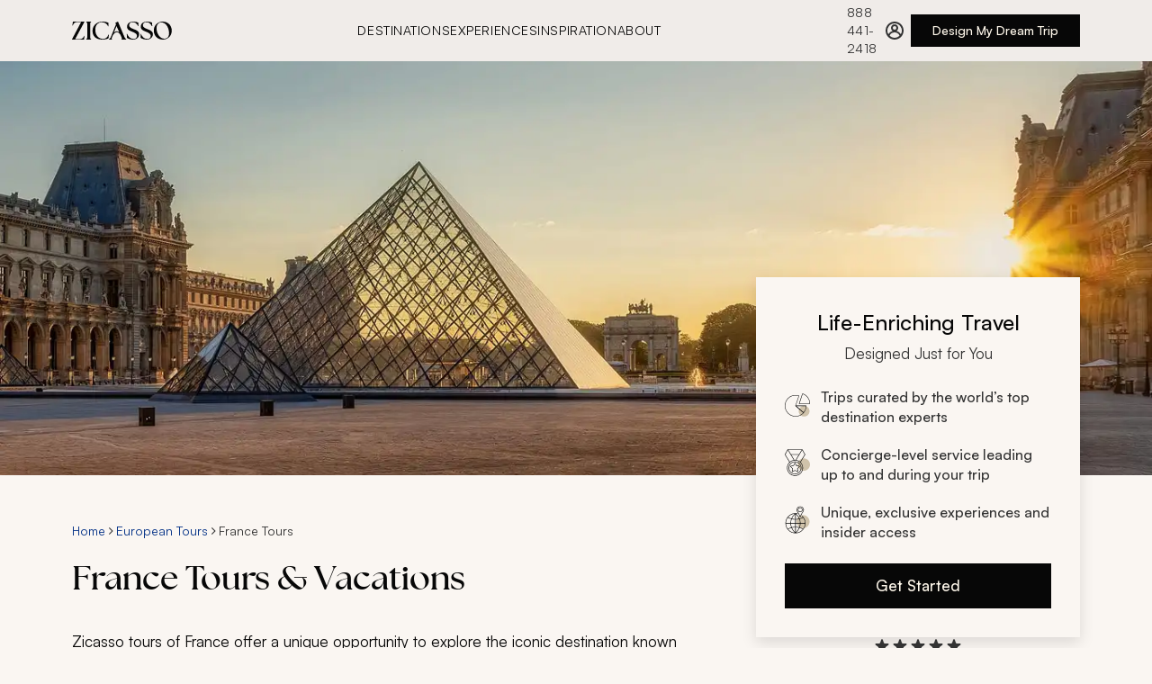

--- FILE ---
content_type: text/html
request_url: https://www.zicasso.com/l/europe/france/h
body_size: 66747
content:
<!DOCTYPE html><html lang="en"><head><meta charSet="utf-8"/><meta http-equiv="x-ua-compatible" content="ie=edge"/><meta name="viewport" content="width=device-width, initial-scale=1, shrink-to-fit=no"/><link crossorigin="anonymous" href="https://www.googletagmanager.com" rel="preconnect"/><link crossorigin="anonymous" href="https://bat.bing.com" rel="preconnect"/><link href="https://www.google-analytics.com" rel="dns-prefetch"/><link crossorigin="anonymous" href="https://res.cloudinary.com" rel="preconnect"/><link href="https://api.zicasso.com/" rel="dns-prefetch"/><script async="" src="https://www.googletagmanager.com/gtm.js?id=GTM-W6FFCQ" type="text/javascript"></script><meta name="generator" content="Gatsby 5.15.0"/><meta data-react-helmet="true" name="title" content="Best France Tours 2026-2027 | France Vacations &amp; Travel Packages | Zicasso"/><meta data-react-helmet="true" name="description" content="Zicasso: Best France tours and vacation packages by top competing France tour companies. Inquire today at no cost. Get expert travel advice."/><meta data-react-helmet="true" name="keywords" content=""/><meta data-react-helmet="true" name="robots" content="index, follow"/><meta data-react-helmet="true" property="og:url" content="https://www.zicasso.com/l/europe/france/h"/><meta data-react-helmet="true" property="og:title" content="Best France Tours 2026-2027 | France Vacations &amp; Travel Packages | Zicasso"/><meta data-react-helmet="true" property="og:description" content="Zicasso: Best France tours and vacation packages by top competing France tour companies. Inquire today at no cost. Get expert travel advice."/><meta data-react-helmet="true" property="og:image" content="https://images.zicasso.com/3037d0ca6b34965254b40a1d44adcb4b.jpg"/><meta name="theme-color" content="#E6E3DF"/><style data-href="/component---src-components-landing-page-index-js.f2bcfd51b1e15adeeb6f.css" data-identity="gatsby-global-css">.landing-page-module--hero-image--f08dd{background:#eee;height:43.10345vw;max-width:100%;overflow:hidden;position:relative;width:100vw}.landing-page-module--hero-image--f08dd>img{height:100%;object-fit:cover;width:100%}@media(min-width:768px){.landing-page-module--hero-image--f08dd{height:calc(43.10345vw - 24.13793px)}}@media(min-width:1280px){.landing-page-module--hero-image--f08dd{height:460px;transform:none}}.landing-page-module--landing-page--6aa86{max-width:100vw;position:relative}@media(min-width:768px){.landing-page-module--landing-page--6aa86{display:flex;flex-direction:column}}.landing-page-module--landing-page--6aa86 .landing-page-module--breadcrumbs--51517{margin-top:1.5rem}@media(min-width:1280px){.landing-page-module--landing-page--6aa86 .landing-page-module--breadcrumbs--51517{margin-top:2.5rem}}.landing-page-module--landing-page__reviews-wrapper--3f94c{padding:1.5rem 0 2.5rem}.landing-page-module--landing-page__reviews-wrapper--3f94c .landing-page-module--see-more--c1ef7{display:block;margin:0 auto}@media(min-width:768px){.landing-page-module--landing-page__reviews-wrapper--3f94c{padding:2.5rem 0}}@media(min-width:1280px){.landing-page-module--landing-page__reviews-wrapper--3f94c{margin:0 0 2.5rem;padding:0}}.landing-page-module--landing-page__reviews--b79ea{display:grid;gap:2.5rem;grid-template-columns:1fr;grid-template-rows:repeat(6,auto);margin:2.5rem 0}@media(min-width:768px){.landing-page-module--landing-page__reviews--b79ea{grid-template-columns:repeat(3,1fr);grid-template-rows:repeat(2,1fr)}}@media(min-width:1280px){.landing-page-module--landing-page__reviews--b79ea{gap:2.5rem 1.25rem}}.landing-page-module--header__title--4e5ce{padding:.5rem 0 1.5rem}.landing-page-module--header__title--4e5ce h1{margin:0}@media(min-width:768px){.landing-page-module--header__title--4e5ce{padding:.5rem 0 2rem}}.landing-page-module--header__title__grid-left--67054{align-items:flex-start;display:flex;flex-direction:column;gap:1.5rem;justify-content:flex-end}@media(min-width:768px){.landing-page-module--header__title__grid-left--67054{gap:2rem}}.landing-page-module--header__cta-button--ea645{box-sizing:border-box;margin:1.5rem 0}@media(min-width:768px){.landing-page-module--header__cta-button--ea645{margin:0 0 2.5rem}}@media(min-width:1280px){.landing-page-module--header__cta-button--ea645{margin:1.5rem auto 2.5rem 0}}.landing-page-module--header__summary--07363{align-items:flex-start;display:flex;flex-direction:column;margin:0 0 1.5rem}@media(min-width:1280px){.landing-page-module--header__summary--07363{max-width:68%}}.landing-page-module--header__summary--07363 p{margin:0;max-width:720px}@media(min-width:1280px){.landing-page-module--header__summary--07363 p{max-width:90%}}.landing-page-module--header__summary--07363 a{display:inline}@media only screen and (max-width:767px){.landing-page-module--header__summary-clamped--bc004>div{-webkit-line-clamp:2;-webkit-box-orient:vertical;display:-webkit-box;overflow:hidden;position:relative;text-overflow:ellipsis}}.landing-page-module--header__summary-show-more--3f2d4{background:none;border:none;color:#073488;font-size:17px;line-height:26px}.landing-page-module--header__summary-show-more--3f2d4:hover{color:#0b49bc}@media(min-width:1280px){.landing-page-module--header__cta--wrapper--886f6{align-items:center;display:flex;flex-direction:column;margin:0;position:absolute;top:-220px}}.landing-page-module--overflow-hidden--d8bd8{overflow:hidden}.landing-page-module--text-block-body__section--490ce{align-items:center;background-color:#fff;display:flex;flex-direction:column;gap:1.5rem;padding:2.5rem 1.25rem}@media(min-width:1280px){.landing-page-module--text-block-body__section--490ce{padding:5rem 0}}.landing-page-module--text-block-body__icon--c4b85{align-items:center;display:flex;height:2.5rem;justify-content:center;width:2.5rem}.landing-page-module--text-block-body__icon--c4b85 svg path{fill:#76341c}.landing-page-module--text-block-body__title--f8a5e{text-align:center}.landing-page-module--text-block-body__body--8e3bd{color:#333;max-width:900px}.landing-page-module--text-block-body__body--8e3bd p{text-align:left}.gatsby-hero-image-module--gatsby-image-wrapper-ie--ca7cc div:first-of-type{padding-top:0!important}.gatsby-hero-image-module--gatsby-image-wrapper-ie--ca7cc picture:first-of-type{position:static!important}.breadcrumbs-module--breadcrumbs--ec759{align-items:center;display:flex;flex-wrap:wrap;gap:.25rem;padding:.25rem 0}@media only screen and (min-width:768px){.breadcrumbs-module--breadcrumbs--ec759{gap:.5rem;padding:.75rem 0}}.breadcrumbs-module--breadcrumbs__crumb--4f49c{font-size:12px;line-height:16px;text-decoration:none}@media only screen and (min-width:768px){.breadcrumbs-module--breadcrumbs__crumb--4f49c{font-size:14px;line-height:20px;margin-bottom:0}}.breadcrumbs-module--breadcrumbs--ec759 span{color:#333}.breadcrumbs-module--breadcrumbs__arrow--11d6d,.breadcrumbs-module--breadcrumbs__arrow--11d6d path{fill:#333}.cta-card-module--cta-box--054fa{background:#faf6f2;box-shadow:0 6px 16px 0 #0000001f;box-sizing:border-box;padding:2rem;width:360px}.cta-card-module--cta-box__heading--1470e{align-items:center;display:flex;flex-direction:column;margin-bottom:1.5rem}.cta-card-module--cta-box__title--98871{display:inline-block;font-size:24px;font-weight:500;line-height:36px;margin-bottom:.25rem;text-align:center;width:100%}.cta-card-module--cta-box__title-sub--cd84f{color:#333;display:inline-block;font-size:17px;font-weight:400;line-height:26px}.cta-card-module--cta-box__list--d16f3{font-size:16px;font-weight:500;justify-content:space-between;line-height:22px;margin-bottom:0}.cta-card-module--cta-box__list--d16f3 li{align-items:center;color:#333;display:flex;list-style:none;margin:1.25rem 0;min-height:22px;width:100%}.cta-card-module--cta-box__list--d16f3 li strong{font-weight:500}.cta-card-module--cta-box__list--d16f3 li p{font-size:14px;font-weight:500;line-height:20px;margin-bottom:0}.cta-card-module--cta-box__list--d16f3 li:last-of-type{margin-bottom:0}.cta-card-module--cta-box__list-icon--9d9a8{margin-right:.75rem}.cta-card-module--cta-box__button--e3cbf{margin-top:1.5rem;width:100%}.ratings-module--ratings--0219d{cursor:pointer}@media(min-width:768px){.ratings-module--ratings--0219d{justify-content:center}}.ratings-module--ratings--0219d:focus{outline:none}.ratings-module--ratings__ratings--3e91f{color:#073488;font-size:16px;font-weight:400;line-height:22px;white-space:nowrap}.ratings-module--ratings--0219d:hover .ratings-module--ratings__ratings--3e91f{color:#0b49bc;text-decoration:underline}.ratings-module--ratings__inner--a50e2{align-items:center;display:flex;flex-direction:column;gap:.5rem;height:100%;width:100%}.ratings-module--ratings__text--3f066{color:#073488;font-size:12px;font-weight:400;line-height:16px}.ratings-module--ratings__stars--a555c{display:flex;height:20px}.ratings-module--ratings__tooltip--c8e1f{align-items:center;display:flex;height:1.25rem}@media(min-width:768px){.ratings-module--ratings__tooltip--c8e1f{height:1.5rem}}.ratings-module--ratings__overlay--wrapper--eb44d{display:none;position:relative}.ratings-module--ratings__overlay--wrapper--open--7bdfd{display:block}:focus>.ratings-module--ratings__inner--a50e2{outline:5px auto -webkit-focus-ring-color}.ratings-module--ratings--0219d:focus,.ratings-module--ratings__inner--a50e2:focus{outline:none}.ratings-overlay-module--ratings__overlay--bc228{background-color:#333;box-sizing:border-box;color:#fff;height:244px;padding:1rem;position:absolute;top:1.25rem;width:270px;z-index:30}.ratings-overlay-module--ratings__overlay--bc228:before{border-bottom:12.5px solid #333;border-left:12.5px solid #0000;border-right:12.5px solid #0000;content:"";height:0;left:35px;position:absolute;top:-12px;width:0}@media(min-width:768px){.ratings-overlay-module--ratings__overlay--bc228{left:-220px}.ratings-overlay-module--ratings__overlay--bc228:before{left:unset;right:200px}}.ratings-overlay-module--ratings__close--18b61{align-items:center;cursor:pointer;display:flex;height:1.75rem;justify-content:flex-end}.ratings-overlay-module--ratings__header--ba2e6{font-size:17px;font-weight:500;line-height:26px;margin-bottom:.5rem}.ratings-overlay-module--ratings__header--link--683e0{color:#a0d1e7;text-decoration:none}.ratings-overlay-module--ratings__header--link--683e0:active,.ratings-overlay-module--ratings__header--link--683e0:hover{color:#a0d1e7}.ratings-overlay-module--ratings__text--0bea4{font-size:14px;line-height:20px;opacity:.8}.news-logos-short-module--news__logos--234c1{display:flex;flex-wrap:wrap;gap:1rem 2rem;justify-content:center}.news-logos-short-module--news__cnn--d0f88,.news-logos-short-module--news__nyt--e39ee,.news-logos-short-module--news__travel--c94c1,.news-logos-short-module--news__wsj--751d7{background-position:50%;background-repeat:no-repeat;height:24px}.news-logos-short-module--news--5a988{display:flex;flex-direction:column;gap:1.5rem;width:20rem}.news-logos-short-module--news__nyt--e39ee{background-image:url(/assets/logos/nyt_logo.svg);background-size:164px 31px;width:164px}.news-logos-short-module--news__wsj--751d7{background-image:url(/assets/logos/wsj_logo.svg);background-size:184px 32px;width:184px}.news-logos-short-module--news__travel--c94c1{background-image:url(/assets/logos/travel_leisure_logo.svg);background-size:70px 22px;width:70px}.news-logos-short-module--news__cnn--d0f88{background-image:url(/assets/logos/cnn_logo.svg);background-size:47px 22px;width:47px}.cta-group-module--cta-group--f698d{align-items:center;display:flex;flex-direction:column;gap:1.5rem;z-index:20}.cta-group-module--cta-group__news-title--5176d{color:#4d4d4c;font-size:17px;font-weight:500;line-height:26px;margin-bottom:.75rem;text-align:center}.footer-links-module--links--854e7{margin:2.25rem 0 0}@media(min-width:768px){.footer-links-module--links--854e7{margin:2.25rem 0 0}}@media(min-width:1280px){.footer-links-module--links--854e7{margin:2.5rem auto;max-width:1440px;width:100%}}.footer-links-module--links__inner--b1c17{align-items:flex-start;display:flex;flex-direction:column;justify-content:flex-start;margin:0 auto;width:100%}.footer-links-module--links__item--9196f{flex:1 1;margin-bottom:2rem}.footer-links-module--links__item--9196f:last-of-type{margin-bottom:56px}@media(min-width:1280px){.footer-links-module--links__item--9196f{margin-bottom:2.25rem}.footer-links-module--links__item--9196f:last-of-type{margin-bottom:60px}}.footer-links-module--links__title--1703b{font-size:18px;font-weight:500;line-height:26px;margin-bottom:1rem}@media(min-width:768px){.footer-links-module--links__title--1703b{font-size:20px;line-height:32px;margin-bottom:1.5rem}}@media(min-width:1280px){.footer-links-module--links__title--1703b{font-size:24px;line-height:36px;margin-bottom:1.5rem}}.footer-links-module--links__listWrapper--fb693{display:flex;flex-flow:row wrap;gap:.75rem}.footer-links-module--links__link--2b85d{font-weight:500;white-space:normal}@media(min-width:768px){.footer-links-module--links__link--2b85d{white-space:nowrap}}.reviews-heading-module--reviews-heading--2d427{gap:1.5rem;padding:0;width:100%}.reviews-heading-module--reviews-heading--2d427,.reviews-heading-module--reviews-heading__rating-section--d1c1b{align-items:center;display:flex;flex-direction:column;justify-content:center}.reviews-heading-module--reviews-heading__rating-section--d1c1b{gap:.5rem}.reviews-heading-module--reviews-heading__rating--cad0d{color:#070707;font-family:The Seasons,sans-serif;font-size:56px;font-weight:700;line-height:72px;margin:0;text-align:center}.reviews-heading-module--reviews-heading__stars--79130{align-items:center;display:flex;flex-wrap:wrap;height:20px}.reviews-heading-module--reviews-heading__text-section--8bab6{align-items:center;display:flex;flex-direction:column;gap:.25rem;justify-content:center}.reviews-heading-module--reviews-heading__title--0f9aa{color:#070707;font-size:28px;font-weight:400;line-height:40px;margin:0;text-align:center;white-space:normal}@media(min-width:768px){.reviews-heading-module--reviews-heading__title--0f9aa{white-space:nowrap}}.reviews-heading-module--reviews-heading__subtitle--cbf2e{color:#333;font-size:17px;line-height:26px;margin:0;text-align:center;white-space:nowrap}.reviews-heading-module--reviews-heading__link--40316{color:#073488;cursor:pointer;text-decoration:none}.reviews-heading-module--reviews-heading__link--40316:hover{color:#0b49bc}.reviews-heading-module--reviews-heading__link--40316:focus{outline:2px solid #073488;outline-offset:2px}.stars-module--stars-wrapper--cc12a{height:24px;max-width:120px;position:relative;width:120px}.stars-module--stars-wrapper--cc12a:before{content:"";height:inherit;inset:0;opacity:.3;position:absolute}.stars-module--stars-wrapper--cc12a .stars-module--stars--583f8,.stars-module--stars-wrapper--cc12a:before{background:url(/assets/css/star_2.svg) 0 repeat-x;background-size:contain;width:100%}.stars-module--stars-wrapper--cc12a .stars-module--stars--583f8{height:24px;max-width:100%}.tabs-module--tabs--4999e{-webkit-overflow-scrolling:touch;align-items:center;cursor:grab;display:flex;gap:1.5rem;max-width:100%;overflow-x:auto;padding:0;text-transform:uppercase}.tabs-module--tabs--4999e::-webkit-scrollbar{display:none}@media(min-width:768px){.tabs-module--tabs--4999e{gap:2rem}}@media(min-width:1280px){.tabs-module--tabs--4999e{max-width:1280px;padding:0}}.tabs-module--tabs--4999e:active{cursor:grabbing}.tabs-module--tab--33165{background:none;border:none;color:#4d4d4c;cursor:pointer;font-size:14px;font-weight:500;letter-spacing:.64px;letter-spacing:.56px;line-height:20px;padding:1rem 0 14px;position:relative;text-transform:uppercase;white-space:nowrap}@media(min-width:768px){.tabs-module--tab--33165{font-size:17px;letter-spacing:.64px;line-height:26px;padding:1rem 0 .75rem;text-transform:uppercase}}.tabs-module--tab--33165:after{background-color:#76341c;bottom:0;content:"";height:.25rem;left:0;position:absolute;transition:width .3s ease-in-out;width:0}.tabs-module--tab--33165[aria-selected=true]{color:#070707}.tabs-module--tab--33165:hover:after,.tabs-module--tab--33165[aria-selected=true]:after{width:100%}.tabs-module--tab--33165:focus-visible:after{outline:none;width:100%}.tabs-module--tab--33165:disabled{cursor:grabbing;pointer-events:none}.tabs-module--tab-list--ef901{display:flex;list-style:none;margin:0;padding:0}.tabs-module--tab-panel--be8ba{border-top:none;padding:1.5rem}.sample-itineraries-module--sample-itineraries--6ad6a{max-width:100%;padding:1.5rem 0;position:relative;width:100%}@media(min-width:768px){.sample-itineraries-module--sample-itineraries--6ad6a{box-sizing:border-box;padding:2.5rem 0}}@media(min-width:1280px){.sample-itineraries-module--sample-itineraries--6ad6a{padding:2.5rem 0}}.sample-itineraries-module--sample-itineraries__icon--6cea2{fill:#76341c;display:block;margin:0 auto 1rem}.sample-itineraries-module--sample-itineraries__icon--6cea2 path{fill:#76341c}.sample-itineraries-module--sample-itineraries__title--ea114{margin-bottom:.75rem;text-align:center}.sample-itineraries-module--sample-itineraries__text--9861b{color:#333;margin-bottom:1.5rem;text-align:center}@media(min-width:768px){.sample-itineraries-module--sample-itineraries__text--9861b{margin-bottom:2rem}}.sample-itineraries-module--sample-itineraries__itinerary-wrapper--2e0e2{display:flex;flex-direction:column;gap:1.5rem;margin:1.5rem 0;width:100%}@media(min-width:768px){.sample-itineraries-module--sample-itineraries__itinerary-wrapper--2e0e2{box-sizing:border-box;display:grid;gap:2rem 1.5rem;grid-template-columns:repeat(auto-fill,minmax(352px,1fr))}}@media(min-width:1280px){.sample-itineraries-module--sample-itineraries__itinerary-wrapper--2e0e2{flex-grow:1;max-width:100%;width:100%}}.sample-itineraries-module--sample-itineraries__why--d40c2{margin:2.5rem 0}@media(min-width:768px){.sample-itineraries-module--sample-itineraries__why--d40c2{margin:5rem 0}}.sample-itineraries-module--sample-itineraries__itinerary--be782{left:-1rem}@media(min-width:768px){.sample-itineraries-module--sample-itineraries__itinerary--be782{left:0}}.sample-itineraries-module--sample-itineraries--6ad6a .sample-itineraries-module--see-more--f83ab{display:block;margin:1.5rem auto 0}@media(min-width:768px){.sample-itineraries-module--sample-itineraries--6ad6a .sample-itineraries-module--see-more--f83ab{margin-top:2.5rem}}.itinerary-card-module--itinerary--55729{box-sizing:border-box;color:#333;display:flex;flex-direction:column;overflow:hidden;position:relative;width:100vw}@media(min-width:768px){.itinerary-card-module--itinerary--55729{width:100%}}.itinerary-card-module--itinerary__image--ba66d{cursor:pointer;display:block;height:100%;object-fit:cover;transition:transform .35s ease-in-out}.itinerary-card-module--itinerary__image--wrapper--903d7{aspect-ratio:1.8;max-width:100%;transition:transform .35s ease-in-out;width:100%}.itinerary-card-module--itinerary__lower--c7212{cursor:pointer;display:flex;flex-direction:column;gap:.5rem;justify-content:flex-start;padding:1rem 1rem 1.5rem;transition:transform .35s ease-in-out}@media(min-width:768px){.itinerary-card-module--itinerary__lower--c7212{box-sizing:border-box;gap:.25rem;justify-content:flex-start;padding:1rem 0 1.5rem}}.itinerary-card-module--itinerary__title--93446{-webkit-line-clamp:2;-webkit-box-orient:vertical;cursor:pointer;display:-webkit-box;overflow:hidden;text-overflow:ellipsis}.itinerary-card-module--itinerary__title--93446>h3{color:#070707;font-size:18px;font-weight:500;line-height:26px;margin:0}.itinerary-card-module--itinerary__places--1a860{line-height:20px}.itinerary-card-module--itinerary__places--1a860,.itinerary-card-module--itinerary__sub-text--58d10{color:#333;font-size:15px;font-weight:400}.itinerary-card-module--itinerary__sub-text--58d10{align-items:center;display:flex;justify-content:space-between;line-height:26px;margin:0;width:100%}.itinerary-card-module--itinerary__sub-text--58d10>span{white-space:nowrap}.itinerary-card-module--itinerary__sub-text--wrapper--5dff9{align-items:center;display:flex;gap:.75rem}.itinerary-card-module--itinerary--55729:focus .itinerary-card-module--itinerary__places--1a860,.itinerary-card-module--itinerary--55729:focus .itinerary-card-module--itinerary__sub-text--58d10>span,.itinerary-card-module--itinerary--55729:focus .itinerary-card-module--itinerary__sub-text--wrapper--5dff9>p,.itinerary-card-module--itinerary--55729:focus .itinerary-card-module--itinerary__title--93446,.itinerary-card-module--itinerary--55729:focus .itinerary-card-module--itinerary__title--93446>h3,.itinerary-card-module--itinerary--55729:hover .itinerary-card-module--itinerary__places--1a860,.itinerary-card-module--itinerary--55729:hover .itinerary-card-module--itinerary__sub-text--58d10>span,.itinerary-card-module--itinerary--55729:hover .itinerary-card-module--itinerary__sub-text--wrapper--5dff9>p,.itinerary-card-module--itinerary--55729:hover .itinerary-card-module--itinerary__title--93446,.itinerary-card-module--itinerary--55729:hover .itinerary-card-module--itinerary__title--93446>h3{color:#76341c;text-decoration:none}.itinerary-card-module--itinerary--55729:focus .itinerary-card-module--itinerary__image--ba66d,.itinerary-card-module--itinerary--55729:focus .itinerary-card-module--itinerary__image--wrapper--903d7,.itinerary-card-module--itinerary--55729:hover .itinerary-card-module--itinerary__image--ba66d,.itinerary-card-module--itinerary--55729:hover .itinerary-card-module--itinerary__image--wrapper--903d7{transform:scale(1.028)}.itinerary-card-module--itinerary--55729:focus .itinerary-card-module--itinerary__lower--c7212,.itinerary-card-module--itinerary--55729:hover .itinerary-card-module--itinerary__lower--c7212{transform:translateY(8px)}.how-zicasso-works-module--how--e7775{align-items:center;background-color:#f0ece9;display:flex;flex-direction:column;padding:2.5rem 1rem;text-align:center}@media(min-width:768px){.how-zicasso-works-module--how--e7775{padding:5rem 1.25rem;text-align:left}.how-zicasso-works-module--how__header--4451c{align-items:center;display:flex;gap:1.5rem}}.how-zicasso-works-module--how__icon--c3ec3,.how-zicasso-works-module--how__icon--c3ec3 path{fill:#76341c}.how-zicasso-works-module--how__icon--c3ec3{margin-bottom:1.5rem}@media(min-width:768px){.how-zicasso-works-module--how__icon--c3ec3{margin-bottom:0}}.how-zicasso-works-module--how__title--5963e{font-size:24px;line-height:36px;margin-bottom:.75rem;white-space:nowrap}@media(min-width:768px){.how-zicasso-works-module--how__title--5963e{font-size:28px;line-height:40px;margin-bottom:0;order:-1}}.how-zicasso-works-module--how__subTitle--0d637{margin-bottom:0}.how-zicasso-works-module--how__wrapper--9f789{display:flex;flex-direction:column;gap:1.5rem;margin:2.5rem 0;max-width:1280px}@media(min-width:768px){.how-zicasso-works-module--how__wrapper--9f789{flex-direction:row;gap:2.5rem;margin:2.5rem 0;max-width:960px}}@media(min-width:1280px){.how-zicasso-works-module--how__wrapper--9f789{gap:2.5rem}}.how-zicasso-works-module--how__item--19332{display:flex;flex-direction:column;gap:.25rem;list-style:none;padding:0 1rem;text-align:left}@media(min-width:768px){.how-zicasso-works-module--how__item--19332{gap:1rem;padding:0}}.how-zicasso-works-module--how__item--number--55c14{color:#76341c;display:block;font-family:The Seasons,sans-serif;font-size:56px;font-weight:700;line-height:72px;margin-right:1rem}@media(min-width:768px){.how-zicasso-works-module--how__item--number--55c14{font-size:72px;line-height:94px}}.how-zicasso-works-module--how__item-title--6511d{align-items:center;display:flex;font-size:20px;font-weight:500;line-height:32px;margin:0}@media(min-width:768px){.how-zicasso-works-module--how__item-title--6511d{font-size:24px;line-height:36px}}.how-zicasso-works-module--how__item-description--cc8fa{color:#333;margin:0}.flag-countries-module--flags--8fc1f{display:flex;flex-wrap:wrap;gap:.5rem;justify-content:center}@media only screen and (min-width:768px){.flag-countries-module--flags--8fc1f{gap:1rem;justify-content:left}}@media(width <= 424px){.flag-countries-module--flags--8fc1f{display:grid;gap:1rem;grid-template-columns:repeat(2,minmax(0,1fr));justify-items:center;margin-left:0}}.flag-country-card-module--wrapper--5be5d{background:#faf6f2;box-sizing:border-box;cursor:pointer;display:flex;flex-direction:column;height:92px;justify-content:space-between;padding:0 .5rem .5rem;transition:all .3s ease;width:110px}@media(min-width:768px){.flag-country-card-module--wrapper--5be5d{height:140px;padding:0 1rem 1rem;width:160px}}.flag-country-card-module--flag--2f3f9{height:64px!important;transition:all .3s ease;width:64px!important}@media(min-width:768px){.flag-country-card-module--flag--2f3f9{height:100px!important;width:100px!important}}@media(width <= 424px){.flag-country-card-module--flag--2f3f9{height:86px!important;transition:all .3s ease;width:86px!important}}.flag-country-card-module--flag__default--bbdfd{fill:#7b7a78;height:56px!important;margin-top:4px;width:56px!important}.flag-country-card-module--flag__default--bbdfd path{fill:#7b7a78}@media(min-width:768px){.flag-country-card-module--flag__default--bbdfd{height:84px!important;margin-top:8px;width:84px!important}}.flag-country-card-module--title--50fa4{align-items:flex-end;color:#333;display:flex;flex:1 1;font-size:14px;line-height:20px;transition:all .3s ease}.flag-country-card-module--title--50fa4 p{margin:0;max-width:104px;overflow:hidden;text-overflow:ellipsis;white-space:nowrap}@media(min-width:768px){.flag-country-card-module--title--50fa4{font-size:17px;line-height:26px}}.flag-country-card-module--chevron--95b79{opacity:0;transition:all .3s ease}.flag-country-card-module--wrapper--5be5d:hover{box-shadow:0 4px 24px 0 #00000014;padding:0 1rem .5rem;text-decoration:none}.flag-country-card-module--wrapper--5be5d:hover .flag-country-card-module--flag--2f3f9{height:68px!important;width:68px!important}@media(min-width:768px){.flag-country-card-module--wrapper--5be5d:hover .flag-country-card-module--flag--2f3f9{height:108px!important;width:108px!important}}.flag-country-card-module--wrapper--5be5d:hover .flag-country-card-module--flag__default--bbdfd{height:60px!important;width:60px!important}@media(min-width:768px){.flag-country-card-module--wrapper--5be5d:hover .flag-country-card-module--flag__default--bbdfd{height:92px!important;width:92px!important}}.flag-country-card-module--wrapper--5be5d:hover .flag-country-card-module--title--50fa4{color:#76341c;font-weight:500}.flag-country-card-module--wrapper--5be5d:hover .flag-country-card-module--chevron--95b79{fill:#76341c;opacity:1}.flag-country-card-module--wrapper--5be5d:hover .flag-country-card-module--chevron--95b79 path{fill:#76341c}.destination-flags-module--flags--67ab4{padding:1.5rem 0}@media(min-width:768px){.destination-flags-module--flags--67ab4{padding:2.5rem 0}}@media(min-width:1280px){.destination-flags-module--flags--67ab4{margin:0 auto;max-width:1440px;padding:2.5rem 0;width:100%}}.destination-flags-module--flags-title--5dae9{margin-bottom:.75rem}.destination-flags-module--flags-description--39027{color:#333;margin-bottom:1.5rem}@media(min-width:768px){.destination-flags-module--flags-description--39027{margin-bottom:2.5rem}}.gallery-links-module--gallery--7b10e{margin:1.5rem 0}@media only screen and (min-width:768px){.gallery-links-module--gallery--7b10e{grid-template-columns:repeat(auto-fit,minmax(360px,1fr));margin:2.5rem 0}}@media only screen and (min-width:1280px){.gallery-links-module--gallery--7b10e{margin:2.5rem auto;max-width:1600px;padding:0}}.gallery-links-module--gallery__title--b9e84{margin-bottom:1.5rem;width:100%}.gallery-links-module--gallery__items--c4417{display:grid;gap:.5rem;grid-template-columns:1fr}@media only screen and (min-width:768px){.gallery-links-module--gallery__items--c4417{grid-template-columns:repeat(auto-fit,minmax(360px,1fr))}}.gallery-links-module--gallery__item--2ad0f{align-items:flex-end;aspect-ratio:1.76;background:linear-gradient(180deg,#0000 57.5%,#000000b8 85%);box-sizing:border-box;color:#fff;display:flex;font-size:20px;font-weight:500;line-height:32px;overflow:hidden;padding:1.25rem;position:relative;width:100%}.gallery-links-module--gallery__item--image--7ea9a{aspect-ratio:1.76;inset:0;object-fit:cover;position:absolute;transition:transform .3s ease-in-out;z-index:-1}.gallery-links-module--gallery__item--2ad0f:focus,.gallery-links-module--gallery__item--2ad0f:hover{background:linear-gradient(180deg,#0000 57.5%,#000000b8 85%);color:#fff}.gallery-links-module--gallery__item--2ad0f:focus .gallery-links-module--gallery__item--image--7ea9a,.gallery-links-module--gallery__item--2ad0f:hover .gallery-links-module--gallery__item--image--7ea9a{transform:scale(1.05)}.gallery-links-module--gallery__item--icon--f990e{fill:#fff;margin:6px .25rem}.gallery-links-module--gallery__item--icon--f990e path{fill:#fff}.accordion-module--accordion--a4d76{display:flex;flex-direction:column;gap:1.5rem;justify-content:center}.accordion-module--accordion__arrow--d4268{fill:#76341c;min-width:24px;pointer-events:none}.accordion-module--accordion__arrow--d4268 path{fill:#76341c}.accordion-module--accordion__arrow--d4268{transform:rotate(90deg)}.accordion-module--accordion__section--323ab{border-bottom:1px solid #b1aeab;color:#333;padding-bottom:1.5rem}.accordion-module--accordion__section__title--86700{align-items:center;display:flex;gap:.5rem;justify-content:space-between;pointer-events:none}.accordion-module--accordion__section__title-icon--c8fd3{fill:#76341c;min-width:24px;pointer-events:none}.accordion-module--accordion__section__title-icon--c8fd3 path{fill:#76341c}.accordion-module--accordion__section__title-icon--c8fd3{transform:rotate(90deg)}.accordion-module--accordion__section__title-active--07b88{align-items:center;align-self:stretch;display:flex;gap:1rem;justify-content:space-between;pointer-events:none}.accordion-module--accordion__section__title-active--07b88 svg{transform:rotate(270deg)}.accordion-module--hidden--e3935{display:none}.faq-section-module--faq-section--8c6e4{box-sizing:border-box}.faq-section-module--faq-section__wrapper--fefa7{padding:1.5rem 0}@media(min-width:768px){.faq-section-module--faq-section__wrapper--fefa7{margin:0 auto;max-width:720px;padding:2.5rem 0}}@media(min-width:1280px){.faq-section-module--faq-section__wrapper--fefa7{padding:5rem 0}}.faq-section-module--faq-section__title--cf08e{margin-bottom:2.5rem}.faq-section-module--faq-section__questions--eaee1{display:flex;flex-direction:column;gap:1.5rem;justify-content:center}.faq-section-module--faq-section__question--922ef{color:#333;margin:0}.faq-section-module--faq-section__answer--d375b{color:#333;padding-top:1rem}.faq-section-module--faq-section__answer--d375b ol,.faq-section-module--faq-section__answer--d375b ul{margin-left:28px}.faq-section-module--faq-section__answer--d375b ul{margin-bottom:28px}.faq-section-module--faq-section__answer--d375b li{margin-bottom:14px}.faq-section-module--faq-section__answer--d375b:last-child>:last-child,.faq-section-module--faq-section__answer--d375b:last-child>:last-child>:last-child{margin-bottom:0}.faq-section-module--faq-section__answer--d375b a{text-decoration:none}.faq-section-module--hidden--d4540{display:none}.review-card-module--review-item--d864e{box-sizing:border-box;display:flex;flex-direction:column;gap:.75rem}@media(min-width:768px){.review-card-module--review-item--d864e{max-width:400px}}.review-card-module--review-item--header--eac26{align-items:center;display:flex;gap:8px}.review-card-module--review-item--dot--c7c38{color:#4d4d4c;font-size:12px;letter-spacing:.48px;line-height:16px;line-height:1;text-transform:uppercase}.review-card-module--review-item--title--95a2b{-webkit-line-clamp:1;-webkit-box-orient:vertical;color:#073488;cursor:pointer;display:-webkit-box;font-size:17px;font-weight:500;line-height:26px;overflow:hidden;width:100%}.review-card-module--review-item--description--5b4bb{color:#333;font-size:17px;line-height:26px;margin:0}.review-card-module--review-item--description--5b4bb p{margin:0;padding:0}.review-card-module--review-item--description-clamped--1290a{-webkit-line-clamp:3;-webkit-box-orient:vertical;color:#333;display:-webkit-box;font-size:17px;line-height:26px;margin:0;overflow:hidden}.review-card-module--review-item--description-clamped--1290a p{margin:0;padding:0}.review-card-module--review-item--read-more--fec74{color:#333;cursor:pointer;font-size:17px;font-weight:400;line-height:26px;text-decoration-line:underline;-webkit-text-decoration-skip-ink:none;text-decoration-skip-ink:none;text-decoration-style:solid;text-decoration-thickness:auto;text-underline-offset:auto;text-underline-position:from-font}.review-card-module--review-item--reviewer--831ad{color:#4d4d4c;font-size:12px;letter-spacing:.48px;line-height:16px;line-height:1;margin:0;text-transform:uppercase}.review-card-module--review-item--d864e:active .review-card-module--review-item--title--95a2b,.review-card-module--review-item--d864e:hover .review-card-module--review-item--title--95a2b{color:#0b49bc}</style><style data-href="/styles.3bc3ab9e37a66dcc83e7.css" data-identity="gatsby-global-css">.footer-slim-module--footer--02cef{background-color:#f5f5f5;padding:28px 14px 100px}@media only screen and (min-width:768px){.footer-slim-module--footer--02cef{padding:28px 28px 100px}}.footer-slim-module--footer__wrapper--565de{display:flex;flex-direction:row;flex-wrap:wrap}@media only screen and (min-width:768px){.footer-slim-module--footer__wrapper--565de{flex-direction:column}}@media only screen and (min-width:1280px){.footer-slim-module--footer__wrapper--565de{height:100px;margin:0 auto;max-width:1268px;width:100%}}.footer-slim-module--footer__copyright--6e799{margin-bottom:14px}.footer-slim-module--footer__telephone--e5c21{margin-top:14px}.footer-slim-module--footer__links--2131a{display:flex;margin-top:28px}@media only screen and (min-width:1280px){.footer-slim-module--footer__links--2131a{display:flex;justify-content:center;margin-top:0}}.footer-slim-module--footer__links--2131a a{color:#073488;margin-right:28px;text-decoration:none}.footer-slim-module--footer__links--2131a a:hover{color:#00b7ea}.footer-slim-module--text--3f240{color:#898989;font-size:12px;font-weight:400;line-height:16px;text-align:left}.footer-module--footer--954ee{background-color:#f0ece9;width:100%}.footer-module--footer__wrapper--dcbe0{box-sizing:border-box;display:flex;flex-flow:row wrap;gap:2rem .5rem;padding:2.25rem 1rem 96px}@media(min-width:768px){.footer-module--footer__wrapper--dcbe0{padding:2.25rem 20px}}@media(min-width:1280px){.footer-module--footer__wrapper--dcbe0{justify-content:space-between;margin:0 auto;max-width:1600px;padding:2.25rem 80px}}.footer-module--footer__header--f31b1{color:#333;display:inline-block;font-size:17px;line-height:26px;margin:0;width:100%}.footer-module--footer__header--f31b1 a:not(.footer-module--footer__link--390a4){font-weight:500!important}@media(min-width:768px){.footer-module--footer__header--f31b1{display:flex;flex-direction:row}}.footer-module--footer__section--7cccb{box-sizing:border-box;display:flex;flex-basis:calc(50% - 4px);flex-direction:column;flex-grow:1;flex-shrink:1;font-size:17px;gap:1rem;line-height:26px}@media(min-width:768px){.footer-module--footer__section--7cccb{flex-basis:calc(33% - 48px);flex-grow:1;flex-shrink:1;gap:.75rem}}.footer-module--footer__section--header--a0d4e{color:#333;font-weight:500;margin:0}@media(min-width:768px){.footer-module--footer__section--header--a0d4e{margin-bottom:.25rem}.footer-module--footer__connect--d38fc{flex-basis:calc(33% - 48px);flex-grow:1;flex-shrink:1}}.footer-module--footer__connect--header--6f73d{color:#333;font-weight:500;margin-bottom:1rem}.footer-module--footer__connect--links--0a7bb{display:flex;flex-direction:row;gap:.5rem;margin-bottom:1.5rem}.footer-module--footer__connect--link--ccf0b{align-items:center;border:1px solid #7b7a78;border-radius:50%;display:flex;height:40px;justify-content:center;width:40px}.footer-module--footer__connect--link--ccf0b:hover,.footer-module--footer__connect--link--ccf0b:hover path{fill:#0b49bc}.footer-module--footer__connect--link--ccf0b:hover{border-color:#0b49bc}.footer-module--footer__address--f531f,.footer-module--footer__copyright--f0bc9{color:#333;font-size:14px;line-height:20px}.footer-module--footer__copyright--f0bc9{margin-bottom:.75rem;white-space:nowrap}.footer-module--footer__bottom--58e26{border-top:1px solid #b1aeab;padding-top:1.5rem}@media(min-width:768px){.footer-module--footer__bottom--58e26{display:flex;flex-direction:row-reverse;gap:1.5rem;justify-content:space-between;width:100%}}.footer-module--footer__links--1b38e{display:flex;font-size:14px;justify-content:center;justify-content:space-between;line-height:20px;margin-bottom:1rem;white-space:nowrap}@media only screen and (min-width:768px){.footer-module--footer__links--1b38e{gap:1.5rem;margin:0}}.footer-module--footer__terms--eed0c{color:#333;font-size:14px;line-height:20px}.footer-module--footer__terms--eed0c a:not(.footer-module--footer__link--390a4){font-weight:500!important}.footer-module--footer__social-proof--98902{align-items:center;box-sizing:border-box;display:flex;flex-direction:column;gap:1.5rem;justify-content:center;margin:1.25rem 0;max-width:100%;padding:0;width:100%}@media(min-width:768px){.footer-module--footer__social-proof--98902{display:flex;flex-direction:column;gap:3rem;margin:2rem 0}}.newsletter-form-module--newsletter--9d377{background-color:#0000;display:flex;flex-direction:column;gap:1rem;padding:0}.newsletter-form-module--newsletter__title--ec6a0{color:#f0ece9;font-size:18px;font-weight:500;line-height:26px;text-align:center}.newsletter-form-module--newsletter__form--57d19{display:flex;flex-direction:column;gap:.75rem}.newsletter-form-module--newsletter__input--503f5{background-color:#faf6f2;border:1px solid #0000;color:#333;font-size:17px;font-weight:400;line-height:26px;padding:.75rem}.newsletter-form-module--newsletter__input--503f5:focus{border-color:#333;outline:none}.newsletter-form-module--newsletter__input--503f5::placeholder{color:#7b7a78}.newsletter-form-module--newsletter__checkbox--478ba{align-items:flex-start;display:flex;gap:.75rem}.newsletter-form-module--newsletter__checkboxInput--61e89{appearance:none;background-color:#faf6f2;border:1px solid #333;box-sizing:border-box;cursor:pointer;flex-shrink:0;height:24px;margin-top:2px;min-height:24px;min-width:24px;position:relative;width:24px}.newsletter-form-module--newsletter__checkboxInput--61e89:checked{background-color:#fff;border-color:#333}.newsletter-form-module--newsletter__checkboxInput--61e89:checked:after{background-image:url("data:image/svg+xml;charset=utf-8,%3Csvg xmlns='http://www.w3.org/2000/svg' fill='none' viewBox='0 0 17 13'%3E%3Cpath fill='%23333' stroke='%23333' stroke-width='.1' d='m14.85.965 1.185 1.168.036.035-.036.036-10.64 10.498-.035.035-.035-.035L.965 8.4l-.036-.035.036-.036 1.184-1.168.036-.035.035.035 3.14 3.098L14.78.965l.035-.035z'/%3E%3C/svg%3E");background-position:50%;background-repeat:no-repeat;background-size:contain;content:"";height:12px;left:50%;position:absolute;top:50%;transform:translate(-50%,-50%);width:16px}.newsletter-form-module--newsletter__checkboxLabel--eab79{flex:1 1;font-size:12px;line-height:16px;opacity:.9}.newsletter-form-module--newsletter__checkboxLabelDark--b74f2{color:#faf6f2}.newsletter-form-module--newsletter__checkboxLabelLight--d9391{color:#333}.newsletter-form-module--newsletter__submit--de094{align-items:center;background-color:#e7d9be;border:none;color:#070707;cursor:pointer;display:flex;font-size:17px;font-weight:500;gap:.5rem;justify-content:center;line-height:26px;padding:.75rem 2rem}.newsletter-form-module--newsletter__submit--de094:disabled{cursor:not-allowed;opacity:.6}.newsletter-form-module--newsletter__submit--de094 svg{height:24px!important;width:24px!important}.newsletter-form-module--newsletter__submitIcon--340ba{flex-shrink:0;height:24px;width:24px}.newsletter-form-module--newsletter__error--aa558{color:#a84a28;font-size:12px;line-height:16px;margin-bottom:0;margin-top:.25rem}.newsletter-form-module--newsletter__loading--3fb0f{align-items:center;display:flex;justify-content:center;min-height:150px}.newsletter-form-module--newsletter__success--ac0d9{display:flex;flex-direction:column;gap:1rem;place-items:center center}.newsletter-form-module--newsletter__successDark--da70c{background-color:#070707}.newsletter-form-module--newsletter__successLight--d513c{background-color:#0000}.newsletter-form-module--newsletter__successIconFrame--ec113{align-items:center;border-radius:110px;display:flex;justify-content:center;padding:28px}.newsletter-form-module--newsletter__successIconFrameDark--1c99d{border:1px solid #f0ece9}.newsletter-form-module--newsletter__successIconFrameLight--2c5c4{border:1px solid #333}.newsletter-form-module--newsletter__successIcon--9fca1{height:72px;width:72px}.newsletter-form-module--newsletter__successText--50299{font-size:14px;font-weight:500;line-height:20px;margin:0;text-align:center;white-space:nowrap}.newsletter-form-module--newsletter__successTextDark--3658c{color:#f0ece9}.newsletter-form-module--newsletter__successTextLight--d5b55{color:#333}.newsletter-form-module--newsletter__disclaimer--e416e{color:#f0ece9;font-size:12px;line-height:16px;margin-top:.5rem;opacity:.7;text-align:center}.z-spinner-module--lds-ellipsis--34549{display:inline-block;height:64px;position:relative;width:64px}.z-spinner-module--lds-ellipsis--34549 div{animation-timing-function:cubic-bezier(0,1,1,0);background:linear-gradient(180deg,#e89256,#e89256);border-radius:50%;height:11px;position:absolute;top:27px;width:11px}.z-spinner-module--lds-ellipsis--34549 div:first-child{animation:z-spinner-module--lds-ellipsis1--c7bd3 .6s infinite;left:6px}.z-spinner-module--lds-ellipsis--34549 div:nth-child(2){animation:z-spinner-module--lds-ellipsis2--4592c .6s infinite;left:6px}.z-spinner-module--lds-ellipsis--34549 div:nth-child(3){animation:z-spinner-module--lds-ellipsis2--4592c .6s infinite;left:26px}.z-spinner-module--lds-ellipsis--34549 div:nth-child(4){animation:z-spinner-module--lds-ellipsis3--c090f .6s infinite;left:45px}@keyframes z-spinner-module--lds-ellipsis1--c7bd3{0%{transform:scale(0)}to{transform:scale(1)}}@keyframes z-spinner-module--lds-ellipsis3--c090f{0%{transform:scale(1)}to{transform:scale(0)}}@keyframes z-spinner-module--lds-ellipsis2--4592c{0%{transform:translate(0)}to{transform:translate(19px)}}.input-text-module--input-group--cf15c{display:flex;flex-direction:column;gap:.25rem}.input-text-module--input-container--182b4{align-items:center;background-color:#fff;border:1px solid;border-color:#0000 #0000 #b1aeab;box-sizing:border-box;display:flex;flex-direction:row;gap:10px;min-height:3rem;padding:.75rem;width:100%}.input-text-module--input-container--182b4.input-text-module--container-invalid--750be{border-color:#a21c10}.input-text-module--input-container--182b4.input-text-module--container-disabled--ceedf{background-color:#f0ece9}.input-text-module--input-container--182b4:focus-within{outline:5px auto -webkit-focus-ring-color}.input-text-module--input--519b2{background:none;border:none;box-sizing:border-box;color:#070707;flex:1 1;font-size:17px;font-weight:400;line-height:26px;outline:none;padding:0;width:100%}.input-text-module--input--519b2::placeholder{color:#585856;font-weight:400}.input-text-module--input--519b2:disabled{background:none;color:#b1aeab}.input-text-module--input--519b2:disabled::placeholder{color:#4d4d4c}.input-text-module--icon-left--32793,.input-text-module--icon-right--0ccb3{align-items:center;display:flex;flex-shrink:0;height:1.5rem;justify-content:center;width:1.5rem}.input-text-module--icon-left--32793 img,.input-text-module--icon-right--0ccb3 img{height:100%;object-fit:contain;width:100%}.input-error-text-module--error-text--0057e{color:#a21c10;font-size:15px;font-weight:500;line-height:18px;margin-bottom:0!important;text-align:left}.button-module--button--fb1ba{align-items:center;border:none;box-sizing:border-box;cursor:pointer;display:inline-flex;font-family:inherit;font-size:17px;font-weight:500;gap:.5rem;justify-content:center;line-height:26px;line-height:normal;padding:12px 32px;text-align:center;text-decoration:none;vertical-align:middle;white-space:nowrap}.button-module--button--fb1ba svg{height:1.25em;width:auto}.button-module--button--fb1ba.button-module--sm--3f7ec{font-size:14px;line-height:20px;padding:.5rem 1.5rem}.button-module--button--fb1ba.button-module--lg--c3bad{font-size:18px;line-height:26px;padding:1rem 2.5rem}.button-module--primary--e7d2d{background-color:#070707;color:#fff8eb}.button-module--primary--e7d2d .button-module--icon--b0dcd,.button-module--primary--e7d2d .button-module--icon--b0dcd path,.button-module--primary--e7d2d svg,.button-module--primary--e7d2d svg path{fill:#fff8eb}.button-module--primary--e7d2d:focus,.button-module--primary--e7d2d:hover{background-color:#333;color:#fff8eb}.button-module--primary--e7d2d:focus svg,.button-module--primary--e7d2d:focus svg path,.button-module--primary--e7d2d:hover svg,.button-module--primary--e7d2d:hover svg path{fill:#fff8eb}.button-module--secondary--aaee0{background-color:#faf6f2;border:1px solid #b1aeab;color:#070707}.button-module--secondary--aaee0 .button-module--icon--b0dcd,.button-module--secondary--aaee0 .button-module--icon--b0dcd path,.button-module--secondary--aaee0 svg,.button-module--secondary--aaee0 svg path{fill:#070707}.button-module--secondary--aaee0:focus,.button-module--secondary--aaee0:hover{background-color:#f0ece9;border-color:#b1aeab;color:#070707}.button-module--secondary--aaee0:focus svg,.button-module--secondary--aaee0:focus svg path,.button-module--secondary--aaee0:hover svg,.button-module--secondary--aaee0:hover svg path{fill:#070707}.button-module--secondary--aaee0.button-module--outlined--e2814{background-color:#0000;border:1px solid #faf6f2;color:#fff}.button-module--secondary--aaee0.button-module--outlined--e2814 svg,.button-module--secondary--aaee0.button-module--outlined--e2814 svg path{fill:#fff}.button-module--secondary--aaee0.button-module--outlined--e2814:focus,.button-module--secondary--aaee0.button-module--outlined--e2814:hover{background-color:#f0ece9;border-color:#e6e3df;color:#070707}.button-module--secondary--aaee0.button-module--outlined--e2814:focus svg,.button-module--secondary--aaee0.button-module--outlined--e2814:focus svg path,.button-module--secondary--aaee0.button-module--outlined--e2814:hover svg,.button-module--secondary--aaee0.button-module--outlined--e2814:hover svg path{fill:#070707}.button-module--tertiary--764f1{background-color:#e7d9be;border:none;color:#070707}.button-module--tertiary--764f1 svg,.button-module--tertiary--764f1 svg path{fill:#070707}.button-module--tertiary--764f1:focus,.button-module--tertiary--764f1:hover{background-color:#fff0d2;color:#070707}.button-module--tertiary--764f1:focus svg,.button-module--tertiary--764f1:focus svg path,.button-module--tertiary--764f1:hover svg,.button-module--tertiary--764f1:hover svg path{fill:#070707}.z-image-module--responsive--ddbe5{min-height:100%;min-width:100%;width:100%}.newsletter-light-module--newsletter--16d4d{align-items:center;background-color:#faf6f2;display:flex;flex-direction:column;gap:1.5rem;justify-content:flex-end;max-width:480px;min-height:auto;padding:1rem 1.5rem;width:100%}.newsletter-light-module--newsletter__wrapper--971ca{container-type:inline-size;display:flex;justify-content:center;margin:0 auto;width:100%}.newsletter-light-module--newsletter__image--ed8d6{display:none;flex-shrink:0;height:284px;overflow:hidden;position:relative;width:540px}.newsletter-light-module--newsletter__image--ed8d6:after{background:#faf6f2;content:"";height:100%;position:absolute;right:-50%;top:0;transform:skewX(-30deg);transform-origin:top right;width:50%}.newsletter-light-module--newsletter__imageEl--3cc3a{display:block;height:100%;object-fit:cover;width:100%}.newsletter-light-module--newsletter__content--3ee58{flex:1 1;min-width:0;padding:0;position:relative;text-align:center}.newsletter-light-module--newsletter__header--d5dc0{display:flex;flex-direction:column;gap:.5rem}.newsletter-light-module--newsletter__title--0b916{color:#070707;font-size:24px;font-weight:400;line-height:36px;margin:0}.newsletter-light-module--newsletter__p--16802{color:#333;font-size:17px;font-weight:400;line-height:26px;margin:0}.newsletter-light-module--newsletter__form--16e0f{flex-shrink:0;max-width:320px;padding:0 1rem 1.5rem;width:100%}@container (min-width: calc(768px - 40px)){.newsletter-light-module--newsletter--16d4d{border:1px solid #b1aeab;flex-direction:row;gap:2rem;justify-content:space-between;max-height:284px;max-width:unset;min-height:284px;padding:0}.newsletter-light-module--newsletter--16d4d>:last-child{margin-right:2rem}.newsletter-light-module--newsletter__wrapper--971ca{box-sizing:border-box;max-width:1280px;width:100%}.newsletter-light-module--newsletter__image--ed8d6{display:none}.newsletter-light-module--newsletter__content--3ee58{align-items:center;display:flex;height:100%;max-width:352px;padding:1.5rem 0 1.5rem 2rem;text-align:left}.newsletter-light-module--newsletter__content--3ee58:after,.newsletter-light-module--newsletter__content--3ee58:before{background-color:#b1aeab;content:"";position:absolute;transform:rotate(30deg);transform-origin:center;width:1px}.newsletter-light-module--newsletter__content--3ee58:before{height:50px;left:230px;top:-4px}.newsletter-light-module--newsletter__content--3ee58:after{bottom:-4px;height:50px;left:95px}.newsletter-light-module--newsletter__header--d5dc0{gap:.75rem}.newsletter-light-module--newsletter__title--0b916{font-size:32px;line-height:44px}.newsletter-light-module--newsletter__form--16e0f{max-width:none;padding:0;width:320px}}@container (min-width: calc(1280px - 160px)){.newsletter-light-module--newsletter--16d4d{position:relative}.newsletter-light-module--newsletter--16d4d:after,.newsletter-light-module--newsletter--16d4d:before{background-color:#b1aeab;content:"";position:absolute;transform:rotate(30deg);transform-origin:center;width:1px}.newsletter-light-module--newsletter--16d4d:before{height:50px;left:60%;top:-4px}.newsletter-light-module--newsletter--16d4d:after{bottom:-4px;height:50px;left:50%}.newsletter-light-module--newsletter__wrapper--971ca{box-sizing:border-box;padding:0;width:1280px}.newsletter-light-module--newsletter__image--ed8d6{border:1px solid #b1aeab;border-right:0;display:block}.newsletter-light-module--newsletter__content--3ee58{height:auto;max-width:none;padding:3rem 0}.newsletter-light-module--newsletter__content--3ee58:after,.newsletter-light-module--newsletter__content--3ee58:before{content:none}}.social-proof-module--social-proof__list--fe341{align-items:center;box-sizing:border-box;display:flex;flex-direction:column;gap:1.5rem;justify-content:space-between;max-width:100%;padding:0;width:100%}.social-proof-module--social-proof__list--fe341:hover{cursor:default;text-decoration:none}@media(min-width:768px){.social-proof-module--social-proof__list--fe341{align-items:flex-start;flex-flow:row wrap;gap:2rem 0;padding:0}}@media(min-width:1280px){.social-proof-module--social-proof__list--fe341{gap:2rem 1.5rem;padding:0}}.social-proof-module--social-proof__list--fe341 .social-proof-module--social-proof__item--751b3{align-items:center;display:flex;flex-direction:column;gap:.5rem;justify-content:flex-start;max-width:260px;min-width:180px;place-self:center center}@media(min-width:768px){.social-proof-module--social-proof__list--fe341 .social-proof-module--social-proof__item--751b3{flex-basis:calc(20% - 24px);flex-grow:1;flex-shrink:1}}.social-proof-module--review--a86a0{align-items:center;color:#333;display:flex;flex-direction:column;font-size:14px;font-weight:500;gap:.25rem;line-height:20px;text-align:center;text-decoration:underline}.social-proof-module--review__dark--a73cb{color:#e6e3df}.social-proof-module--review__logo--7d6f6{fill:#7b7a78;align-items:center;height:32px;justify-content:center}.social-proof-module--review__logo--7d6f6 path{fill:#7b7a78}.social-proof-module--review__logo__dark--ebdb9,.social-proof-module--review__logo__dark--ebdb9 path{fill:#faf6f2}.social-proof-module--press-mention--19ac9{color:#333;font-size:15px;font-weight:500;height:100%;line-height:18px;text-align:center}.social-proof-module--press-mention-logo--259d5{fill:#333;align-items:center;display:flex;height:32px;justify-content:center}.social-proof-module--press-mention-logo--259d5 path{fill:#333}.social-proof-module--press-mention--19ac9:hover{color:#0b49bc;cursor:pointer;text-decoration:underline}.trustpilot-widget-module--trustpilot-widget--10876{height:85px;width:130px}.trustpilot-widget-module--tp-placeholder--6994f a,.trustpilot-widget-module--tp-placeholder--6994f a:hover{color:#000}.trustpilot-widget-module--tp-placeholder--6994f svg{height:100%;left:0;position:absolute;top:0;width:100%}.trustpilot-widget-module--tp-placeholder--6994f .trustpilot-widget-module--tp-widget-logo--4f4f7{display:block;margin:0 0 8px;width:55%}.trustpilot-widget-module--tp-placeholder--6994f .trustpilot-widget-module--tp-widget-logo--4f4f7>div{height:0;padding:0 0 24.6032%;position:relative;width:100%}.trustpilot-widget-module--tp-placeholder--6994f .trustpilot-widget-module--tp-widget-logo--4f4f7 svg path:first-child{fill:#000}.trustpilot-widget-module--tp-placeholder--6994f .trustpilot-widget-module--tp-widget-stars--a4388{display:block;margin:0 0 8px;width:94%}.trustpilot-widget-module--tp-placeholder--6994f .trustpilot-widget-module--tp-widget-stars--a4388>div{height:0;padding:0 0 18.3267%;position:relative;width:100%}.trustpilot-widget-module--tp-placeholder--6994f .trustpilot-widget-module--tp-widget-businessinfo--e48ef{display:block;font-size:11px;line-height:1.2}.trustpilot-widget-module--tp-placeholder__dark--84e95 a,.trustpilot-widget-module--tp-placeholder__dark--84e95 a:hover{color:#fff}.trustpilot-widget-module--tp-placeholder__dark--84e95 .trustpilot-widget-module--tp-widget-logo--4f4f7 svg path:first-child{fill:#fff}.bbb-badge-module--bbb-badge-container--104e0{border-radius:9px;height:57px;overflow:hidden;width:131px}.main-menu-module--menu--97235{border-bottom:1px solid #e6e3df;margin-bottom:1rem;padding-bottom:1rem;position:relative;width:100%}@media(min-width:900px){.main-menu-module--menu--97235{border-bottom:none;display:flex;gap:1.5rem;margin-bottom:0;padding-bottom:0;width:unset}}@media(min-width:1280px){.main-menu-module--menu--97235{gap:2rem}}.main-menu-module--menu-item--54b83{list-style:none}.main-menu-module--menu-item-button--f5939{appearance:none;background:none;border:none;box-sizing:border-box;color:#070707;cursor:pointer;font-size:20px;line-height:32px;padding:.75rem 0;text-align:left;width:100%}@media(min-width:900px){.main-menu-module--menu-item-button--f5939{border-bottom:4px solid #0000;font-size:14px;letter-spacing:.56px;line-height:20px;padding:1rem 0 .75rem;position:relative;text-transform:uppercase}.main-menu-module--menu-item-button--f5939:after{background-color:#76341c;bottom:0;content:"";height:.25rem;left:0;position:absolute;transition:width .3s ease-in-out;width:0}.main-menu-module--menu-item-button--f5939:hover:after,.main-menu-module--menu-item-button--f5939[aria-expanded=true]:after{width:100%}}.link-button-module--link-button--cd105{align-items:center;border:none;box-sizing:border-box;cursor:pointer;display:inline-flex;font-family:inherit;font-size:17px;font-weight:500;gap:.5rem;justify-content:center;line-height:26px;padding:.75rem 2rem;text-align:center;vertical-align:middle;white-space:nowrap}.link-button-module--link-button--cd105,.link-button-module--link-button--cd105:active,.link-button-module--link-button--cd105:focus,.link-button-module--link-button--cd105:hover{text-decoration:none}.link-button-module--link-button--cd105 svg{height:1.25em;width:auto}.link-button-module--link-button--cd105.link-button-module--sm--d06a4{font-size:14px;line-height:20px;padding:.5rem 1.5rem}.link-button-module--link-button--cd105.link-button-module--lg--30642{font-size:18px;line-height:26px;padding:1rem 2.5rem}.link-button-module--primary--763c9{background-color:#070707;color:#fff8eb}.link-button-module--primary--763c9 .link-button-module--icon--f52c8,.link-button-module--primary--763c9 .link-button-module--icon--f52c8 path,.link-button-module--primary--763c9 svg,.link-button-module--primary--763c9 svg path{fill:#fff8eb}.link-button-module--primary--763c9:focus,.link-button-module--primary--763c9:hover{background-color:#333;color:#fff8eb}.link-button-module--primary--763c9:focus svg,.link-button-module--primary--763c9:focus svg path,.link-button-module--primary--763c9:hover svg,.link-button-module--primary--763c9:hover svg path{fill:#fff8eb}.link-button-module--secondary--20153{background-color:#faf6f2;border:1px solid #b1aeab;color:#070707}.link-button-module--secondary--20153 .link-button-module--icon--f52c8,.link-button-module--secondary--20153 .link-button-module--icon--f52c8 path,.link-button-module--secondary--20153 svg,.link-button-module--secondary--20153 svg path{fill:#070707}.link-button-module--secondary--20153:focus,.link-button-module--secondary--20153:hover{background-color:#f0ece9;border-color:#b1aeab;color:#070707}.link-button-module--secondary--20153:focus svg,.link-button-module--secondary--20153:focus svg path,.link-button-module--secondary--20153:hover svg,.link-button-module--secondary--20153:hover svg path{fill:#070707}.link-button-module--secondary--20153.link-button-module--outlined--0afaa{background-color:#0000;border:1px solid #faf6f2;color:#fff}.link-button-module--secondary--20153.link-button-module--outlined--0afaa svg,.link-button-module--secondary--20153.link-button-module--outlined--0afaa svg path{fill:#fff}.link-button-module--secondary--20153.link-button-module--outlined--0afaa:focus,.link-button-module--secondary--20153.link-button-module--outlined--0afaa:hover{background-color:#f0ece9;border-color:#e6e3df;color:#070707}.link-button-module--secondary--20153.link-button-module--outlined--0afaa:focus svg,.link-button-module--secondary--20153.link-button-module--outlined--0afaa:focus svg path,.link-button-module--secondary--20153.link-button-module--outlined--0afaa:hover svg,.link-button-module--secondary--20153.link-button-module--outlined--0afaa:hover svg path{fill:#070707}.link-button-module--tertiary--5a0b2{background-color:#e7d9be;border:none;color:#070707}.link-button-module--tertiary--5a0b2 svg,.link-button-module--tertiary--5a0b2 svg path{fill:#070707}.link-button-module--tertiary--5a0b2:focus,.link-button-module--tertiary--5a0b2:hover{background-color:#fff0d2;color:#070707}.link-button-module--tertiary--5a0b2:focus svg,.link-button-module--tertiary--5a0b2:focus svg path,.link-button-module--tertiary--5a0b2:hover svg,.link-button-module--tertiary--5a0b2:hover svg path{fill:#070707}.inquire-cta-module--inquire--5bde4,.inquire-cta-module--inquire-disabled--cd526{box-sizing:border-box;margin-top:auto;width:100%}.inquire-cta-module--inquire-desktop--8f9e0{display:none!important}@media(min-width:900px){.inquire-cta-module--inquire-desktop--8f9e0{display:block!important;margin-top:0}}.inquire-cta-module--inquire-mobile--e1f55{display:block!important}@media(min-width:900px){.inquire-cta-module--inquire-mobile--e1f55{display:none!important}}.inquire-cta-module--inquire-disabled--cd526{background:#333;color:#fff8eb;font-size:18px;font-weight:500;line-height:26px;padding:1rem 3rem;position:relative;text-align:center;white-space:nowrap}@media(min-width:900px){.inquire-cta-module--inquire-disabled--cd526{font-size:14px;line-height:20px;margin-top:0;padding:.5rem 1.5rem}}.inquire-cta-module--inquire-disabled-tooltip--9f54f{text-wrap:wrap;background-color:#7b7a78;color:#fff;display:none;font-size:14px;line-height:20px;margin-top:23px;padding:.5rem 10px;position:absolute;text-align:left;top:-100px;width:135px;z-index:30}@media(min-width:900px){.inquire-cta-module--inquire-disabled-tooltip--9f54f{left:-80px;top:35px}}@media only screen and (min-width:1280px){.inquire-cta-module--inquire-disabled-tooltip--9f54f{left:-10px}}.inquire-cta-module--inquire-disabled--cd526:hover .inquire-cta-module--inquire-disabled__tooltip--aa810{display:block}.inquire-cta-module--inquire-disabled--cd526:hover .inquire-cta-module--inquire-disabled__tooltip--aa810:before{border-color:#7b7a78 #0000 #0000;border-style:solid;border-width:18px 16.5px 0;content:"";margin:auto;position:absolute;top:56px;width:0}@media(min-width:900px){.inquire-cta-module--inquire-disabled--cd526:hover .inquire-cta-module--inquire-disabled__tooltip--aa810:before{border-color:#0000 #0000 #7b7a78;border-width:0 16.5px 18px;left:75px;right:0;top:-17px}}@media only screen and (min-width:1280px){.inquire-cta-module--inquire-disabled--cd526:hover .inquire-cta-module--inquire-disabled__tooltip--aa810:before{left:0}}.logo-link-module--logo-link--9b415{display:block;height:1.25rem;width:112px}.user-menu-module--login--7d00b{align-items:center;color:#333;display:flex;font-size:20px;gap:12px;line-height:32px;padding:12px 0}.user-menu-module--login--7d00b:hover{color:#76341c;text-decoration:underline}@media(min-width:900px){.user-menu-module--login--7d00b{border:1px solid #0000;border-radius:50%;box-sizing:initial;font-size:14px;height:24px;letter-spacing:.56px;line-height:20px;padding:5px;text-transform:uppercase}.user-menu-module--login--7d00b:hover{background-color:#faf6f2;border:1px solid #e6e3df}.user-menu-module--login-text--ff38a{display:none}}.phone-module--phone--943a5{text-wrap:nowrap;align-items:center;color:#333;display:flex;font-size:20px;gap:.75rem;line-height:32px;padding:.75rem 0}.phone-module--phone-desktop--1af87{display:none}.phone-module--phone--943a5:hover{color:#76341c;text-decoration:underline}@media(min-width:900px){.phone-module--phone--943a5{border:1px solid #0000;border-radius:50%;font-size:14px;height:1.5rem;letter-spacing:.56px;line-height:20px;padding:5px;text-transform:uppercase}.phone-module--phone-desktop--1af87{display:flex}.phone-module--phone-mobile--839fe{display:none}.phone-module--phone--943a5:hover{background-color:#faf6f2;border:1px solid #e6e3df}}@media(min-width:1280px){.phone-module--phone--943a5{border-radius:0;padding:0}.phone-module--phone--943a5:hover{background-color:#0000;border:none;color:#76341c;text-decoration:underline}}.phone-module--phone-icon--cf1e2{height:1.5rem;width:1.5rem}@media(min-width:1280px){.phone-module--phone-icon--cf1e2{display:none}}@media(min-width:900px){.phone-module--phone-number--17ca6{display:none}}@media(min-width:1280px){.phone-module--phone-number--17ca6{display:block}}.icon-button-module--chevron--f3942{fill:#070707}.icon-button-module--chevron--f3942.icon-button-module--sm--7f736{height:1.25rem;width:1.25rem}.icon-button-module--chevron--f3942.icon-button-module--flipped--6b15e{transform:rotate(180deg)}.icon-button-module--icon-button--9b607{align-items:center;background-color:#faf6f2;border:1px solid #e6e3df;border-radius:50%;cursor:pointer;display:inline-flex;justify-content:center}.icon-button-module--icon-button--9b607.icon-button-module--md--95fa7{height:3rem;width:3rem}.icon-button-module--icon-button--9b607.icon-button-module--sm--7f736{height:2.25rem;width:2.25rem}.icon-button-module--icon-button--9b607.icon-button-module--shadow--f8825{box-shadow:0 -6px 16px 0 #0000000d}.icon-button-module--icon-button--9b607:disabled{background-color:#fff;border-color:#e6e3df;box-shadow:none;cursor:not-allowed}.icon-button-module--icon-button--9b607:disabled .icon-button-module--chevron--f3942,.icon-button-module--icon-button--9b607:disabled .icon-button-module--chevron--f3942 path{fill:#e6e3df}.icon-button-module--icon-button--9b607:focus-visible{outline:2px solid #7b7a78;outline-offset:2px}.icon-button-module--icon-button--9b607:hover:not(:disabled){background-color:#f0ece9;border-color:#e6e3df}.mobile-button-module--mobile-button--391f8{box-sizing:border-box;height:2.5rem;width:2.5rem}.mobile-button-module--mobile-button--391f8,.mobile-button-module--mobile-button--391f8:hover:not(:disabled){background:#f0ece9;border-color:#f0ece9}@media(min-width:900px){.mobile-button-module--mobile-button--391f8{display:none}}.mobile-button-module--icon-wrapper--c7cc1{align-items:center;display:flex;height:100%;justify-content:center;position:relative;width:100%}.mobile-button-module--close-icon--cb8e9,.mobile-button-module--menu-icon--0801b{height:1.5rem;position:absolute;transform-origin:center;transition:all .3s ease-in-out;width:1.5rem}.mobile-button-module--menu-icon--0801b.mobile-button-module--visible--e2e89{opacity:1;transform:rotate(0deg) scale(1)}.mobile-button-module--menu-icon--0801b.mobile-button-module--hidden--00f9b{opacity:0;transform:rotate(-90deg) scale(.8)}.mobile-button-module--close-icon--cb8e9.mobile-button-module--visible--e2e89{opacity:1;transform:rotate(0deg) scale(1)}.mobile-button-module--close-icon--cb8e9.mobile-button-module--hidden--00f9b{opacity:0;transform:rotate(90deg) scale(.8)}.inquire-cta-mobile-module--inquire--2b4d1,.inquire-cta-mobile-module--inquire-disabled--9bf26{box-sizing:border-box;margin-top:auto;width:100%}.inquire-cta-mobile-module--inquire--2b4d1{margin:0 .75rem 0 auto;width:unset}@media(min-width:768px){.inquire-cta-mobile-module--inquire--2b4d1{margin:0 1rem 0 auto}}@media(min-width:900px){.inquire-cta-mobile-module--inquire--2b4d1{display:none!important}}.inquire-cta-mobile-module--inquire-disabled--9bf26{background:#333;color:#fff8eb;font-size:18px;font-weight:500;line-height:26px;padding:1rem 3rem;position:relative;text-align:center;white-space:nowrap}@media(min-width:900px){.inquire-cta-mobile-module--inquire-disabled--9bf26{font-size:14px;line-height:20px;margin-top:0;padding:.5rem 1.5rem}}.inquire-cta-mobile-module--inquire-disabled-tooltip--9e4d8{text-wrap:wrap;background-color:#7b7a78;color:#fff;display:none;font-size:14px;line-height:20px;margin-top:23px;padding:.5rem 10px;position:absolute;text-align:left;top:-100px;width:135px;z-index:30}@media(min-width:900px){.inquire-cta-mobile-module--inquire-disabled-tooltip--9e4d8{left:-80px;top:35px}}@media only screen and (min-width:1280px){.inquire-cta-mobile-module--inquire-disabled-tooltip--9e4d8{left:-10px}}.inquire-cta-mobile-module--inquire-disabled--9bf26:hover .inquire-cta-mobile-module--inquire-disabled__tooltip--ce95c{display:block}.inquire-cta-mobile-module--inquire-disabled--9bf26:hover .inquire-cta-mobile-module--inquire-disabled__tooltip--ce95c:before{border-color:#7b7a78 #0000 #0000;border-style:solid;border-width:18px 16.5px 0;content:"";margin:auto;position:absolute;top:56px;width:0}@media(min-width:900px){.inquire-cta-mobile-module--inquire-disabled--9bf26:hover .inquire-cta-mobile-module--inquire-disabled__tooltip--ce95c:before{border-color:#0000 #0000 #7b7a78;border-width:0 16.5px 18px;left:75px;right:0;top:-17px}}@media only screen and (min-width:1280px){.inquire-cta-mobile-module--inquire-disabled--9bf26:hover .inquire-cta-mobile-module--inquire-disabled__tooltip--ce95c:before{left:0}}.sub-menu-module--submenu--d94e2{background-color:#f0ece9;box-sizing:border-box;clip-path:inset(0 0 0 100%);inset:68px 0 0;padding:0;position:absolute;transition:clip-path .4s ease;z-index:9999}@media(min-width:900px){.sub-menu-module--submenu--d94e2{clip-path:inset(0 0 100% 0);display:flex;flex-wrap:wrap;gap:0 3rem;padding:1rem 0 1.5rem}}@media(min-width:1280px){.sub-menu-module--submenu--d94e2{padding:2.5rem 0}}.sub-menu-module--submenu__open--f1aa6{clip-path:inset(0 0 0 0);z-index:10000}@media(min-width:900px){.sub-menu-module--submenu__open--f1aa6{clip-path:inset(0 0 0 0)}}.sub-menu-module--submenu-item--fc989{list-style:none}.sub-menu-module--submenu-item-button--69c7d{appearance:none;background:none;border:none;color:#070707;cursor:pointer;font-size:20px;line-height:32px;padding:.75rem 3rem .75rem 2.5rem;text-align:left;width:100%}@media(min-width:900px){.sub-menu-module--submenu-item-button--69c7d{padding:.5rem 0;width:240px}.sub-menu-module--submenu-item-button--69c7d:hover,.sub-menu-module--submenu-item-button--69c7d[aria-expanded=true]{color:#76341c;text-decoration:underline}}.sub-menu-module--submenu-button--779e0{fill:#76341c;align-items:center;background-color:#0000;border:none;color:#76341c;display:flex;font-size:17px;gap:1rem;letter-spacing:.64px;line-height:26px;padding:1rem 0;text-transform:uppercase}.sub-menu-module--submenu-button--779e0 path{fill:#76341c}.sub-menu-module--submenu-button--779e0 svg{transform:rotate(180deg)}@media(min-width:900px){.sub-menu-module--submenu-button--779e0{display:none}}.sub-menu-module--submenu-close--7caec{display:none}@media(min-width:900px){.sub-menu-module--submenu-close--7caec{align-self:flex-end;display:block;height:fit-content;width:100%}.sub-menu-module--submenu-close-button--03408{fill:#333;align-items:center;background-color:#0000;border:none;color:#333;display:flex;font-size:20px;gap:.5rem;line-height:32px}.sub-menu-module--submenu-close-button--03408 path{fill:#333}.sub-menu-module--submenu-close-button--03408{cursor:pointer}.sub-menu-module--submenu-close-button--03408:hover{fill:#76341c;color:#76341c;text-decoration:underline}.sub-menu-module--submenu-close-button--03408:hover path{fill:#76341c}}.link-list-module--links--958c3{background-color:#f0ece9;inset:0;padding:0;position:absolute;transform:translateX(100%);transition:transform .3s ease}@media(min-width:900px){.link-list-module--links--958c3{display:none;padding:0;position:relative;transform:none}}.link-list-module--links__open--738fb{transform:translateX(0)}@media(min-width:900px){.link-list-module--links__open--738fb{display:flex;flex:1 1;gap:0 3rem;max-height:100%;overflow:auto;overscroll-behavior:contain;touch-action:pan-y;transform:none}}.link-list-module--links-list--b22d1{flex:1 1;max-height:calc(100% - 56px)}.link-list-module--links-list__active--52b0f{-webkit-overflow-scrolling:touch;overflow:hidden auto;touch-action:pan-y}@supports(-webkit-touch-callout:none){.link-list-module--links-list__active--52b0f{-webkit-overflow-scrolling:touch}}@media(min-width:900px){.link-list-module--links-list--b22d1{display:flex;flex-flow:column wrap;gap:0 3rem;max-height:466px;min-height:466px;padding:2px}.link-list-module--links-list--b22d1:has(.link-list-module--links-item--592e9:first-child:nth-last-child(11)){max-height:382px;min-height:382px}.link-list-module--links-list--b22d1:has(.link-list-module--links-item--592e9:first-child:nth-last-child(12)){max-height:424px;min-height:424px}}.link-list-module--links-item--592e9{list-style:none}.link-list-module--links-link--3713a{color:#333;display:block;font-size:20px;line-height:32px;padding:.75rem 3rem .75rem 2.5rem}.link-list-module--links-link--3713a:hover{color:#76341c;text-decoration:underline}@media(min-width:900px){.link-list-module--links-link--3713a{font-size:18px;line-height:26px;padding:.5rem 0}}.link-list-module--links-button--d1608{fill:#76341c;align-items:center;background-color:#0000;border:none;color:#76341c;display:flex;font-size:17px;gap:1rem;letter-spacing:.64px;line-height:26px;padding:1rem 0;text-transform:uppercase}.link-list-module--links-button--d1608 path{fill:#76341c}.link-list-module--links-button--d1608 svg{transform:rotate(180deg)}@media(min-width:900px){.link-list-module--links-button--d1608{display:none}}.link-list-module--links__image--2ab20{display:block;height:100%;max-height:590px;min-height:450px;object-fit:cover;overflow:hidden;width:auto}body:has(.top-nav-module--nav__open--9330f){background-color:#f0ece9;left:0;overflow:hidden;position:fixed;right:0;top:var(--scroll-position,0)}.top-nav-module--nav--5304b{background:#f0ece9;display:flex;height:68px;inset:0;overflow:hidden;padding:1rem 0;position:fixed;top:0;transition:height .3s ease-in-out,padding .3s ease-in-out;width:100%;z-index:9999}@media(min-width:900px){.top-nav-module--nav--5304b{padding:.5rem 0;transition:none}}.top-nav-module--nav--5304b .top-nav-module--nav-container--a66fa{display:flex;flex-direction:column;height:100%;justify-content:space-between}@media(min-width:900px){.top-nav-module--nav--5304b .top-nav-module--nav-container--a66fa{flex-direction:row}}.top-nav-module--nav-middle--1d9ff{clip-path:inset(0 0 100% 0);transition:clip-path .3s ease-in-out}@media(min-width:900px){.top-nav-module--nav-middle--1d9ff{clip-path:inset(0 0 0 0);display:contents;transition:none}}.top-nav-module--nav-right--a428c{clip-path:inset(0 0 100% 0);display:flex;flex:1 1;flex-direction:column;transition:clip-path .3s ease-in-out;width:100%}@media(min-width:900px){.top-nav-module--nav-right--a428c{align-items:center;clip-path:inset(0 0 0 0);display:flex;flex:0 1;flex-direction:row;gap:.5rem;transition:none;width:946px}}@media(min-width:1280px){.top-nav-module--nav-right--a428c{gap:1rem}}.top-nav-module--nav-left--8904b{align-items:center;display:flex;justify-content:space-between;transition:margin-bottom .3s ease-in-out;width:100%}@media(min-width:900px){.top-nav-module--nav-left--8904b{margin-bottom:0;transition:none;width:fit-content}}.top-nav-module--nav__open--9330f{background-color:#f0ece9;height:100dvh;overflow:hidden;padding:1rem 0 4rem;top:0;z-index:10000}@media(min-width:900px){.top-nav-module--nav__open--9330f{padding:.5rem var(--scrollbar-width,0) .5rem 0}}.top-nav-module--nav__open--9330f .top-nav-module--nav-middle--1d9ff{clip-path:inset(0 0 0 0)}@media(min-width:900px){.top-nav-module--nav__open--9330f .top-nav-module--nav-middle--1d9ff{clip-path:inset(0 0 0 0)}}.top-nav-module--nav__open--9330f .top-nav-module--nav-right--a428c{clip-path:inset(0 0 0 0)}@media(min-width:900px){.top-nav-module--nav__open--9330f .top-nav-module--nav-right--a428c{height:52px}}.top-nav-module--nav__open--9330f .top-nav-module--nav-left--8904b{margin-bottom:1rem}@media(min-width:900px){.top-nav-module--nav__open--9330f .top-nav-module--nav-left--8904b{height:52px;margin-bottom:0}}.layout-module--layout--d0da6{max-width:100vw;padding:0 1rem;width:100%}@media(min-width:768px){.layout-module--layout--d0da6{padding:0 1.25rem}}@media(min-width:1280px){.layout-module--layout--d0da6{padding:0 5rem}}.layout-module--layout__grid--7197f{margin:0 auto;max-width:1440px;position:relative;width:100%}@media(min-width:1280px){.layout-module--layout__grid--7197f{display:grid;gap:3.5rem;grid-template-columns:1fr 360px;width:100%}.layout-module--layout__grid__left--c31c4{max-width:100%;min-width:100%;position:relative;width:100%}.layout-module--layout__grid__right--a8b1e{max-width:360px;position:relative;width:360px}}.layout-module--layout__container--2b00a{margin:0 auto;max-width:1440px;position:relative;width:100%}@font-face{font-display:swap;font-family:Satoshi;font-style:normal;font-weight:300 900;src:url(/fonts/Satoshi-Variable.woff2) format("woff2"),url(/fonts/Satoshi-Variable.woff) format("woff");unicode-range:u+00??,u+0131,u+0152-0153,u+02bb-02bc,u+02c6,u+02da,u+02dc,u+2000-206f,u+2074,u+20ac,u+2122,u+2191,u+2193,u+2212,u+2215,u+feff,u+fffd}@font-face{font-display:swap;font-family:The Seasons;font-style:normal;font-weight:700;src:url(/fonts/theseasons-bd-webfont.woff2) format("woff2"),url(/fonts/theseasons-bd-webfont.woff) format("woff");unicode-range:u+00??,u+0131,u+0152-0153,u+02bb-02bc,u+02c6,u+02da,u+02dc,u+2000-206f,u+2074,u+20ac,u+2122,u+2191,u+2193,u+2212,u+2215,u+feff,u+fffd}html{background-color:#faf6f2;color:#070707;font-family:Satoshi,sans-serif}*{font-feature-settings:normal;box-sizing:border-box;margin:0;padding:0}body{-webkit-text-size-adjust:100%;-moz-text-size-adjust:100%;text-size-adjust:100%;-webkit-overflow-scrolling:touch;min-height:100vh}button{letter-spacing:inherit;word-spacing:inherit}button,input,select,textarea{font-family:inherit}img{display:block;margin:0}h1{font-size:28px;font-weight:400;line-height:40px;margin:0 0 1.5rem}@media(min-width:768px){h1{font-family:The Seasons,sans-serif;font-size:38px;font-weight:700;line-height:48px}}h2{font-size:24px;font-weight:400;line-height:36px;margin:0 0 .75rem}@media(min-width:768px){h2{font-size:28px;line-height:40px}}h3{font-size:20px;font-weight:500;line-height:32px;margin:0 0 1rem}p{font-size:17px;font-weight:400;line-height:26px;margin:0 0 1.5rem}a{color:#073488;cursor:pointer;text-decoration:none}a:active,a:hover{color:#0b49bc;text-decoration:underline}input::-ms-clear,input::-ms-reveal{display:none}input::-webkit-caps-lock-indicator,input::-webkit-credentials-auto-fill-button{display:none!important;pointer-events:none;visibility:hidden}select{appearance:none}select::-ms-expand{display:none}fieldset{border:none}.custom_fc_frame{bottom:70px!important;z-index:9999!important}.chat-fc-form-outer{bottom:80px!important;height:auto!important}@media only screen and (min-width:768px){.mobile-display{display:none!important}}@media only screen and (min-width:1280px){.mobile-tablet-display{display:none!important}}@media only screen and (max-width:767px){.tablet-display{display:none!important}}@media only screen and (min-width:1280px){.tablet-display{display:none!important}}@media only screen and (max-width:767px){.tablet-desktop-display{display:none!important}}@media only screen and (max-width:1279px){.desktop-display{display:none!important}}.sr-only{clip:rect(0,0,0,0)!important;border:0!important;height:1px!important;margin:-1px!important;overflow:hidden!important;padding:0!important;position:absolute!important;white-space:nowrap!important;width:1px!important}</style><title data-react-helmet="true">Best France Tours 2026-2027 | France Vacations &amp; Travel Packages | Zicasso</title><link data-react-helmet="true" rel="canonical" href="https://www.zicasso.com/l/europe/france/h"/><link data-react-helmet="true" rel="preload" href="/fonts/Satoshi-Variable.woff2" as="font" type="font/woff2" crossorigin="anonymous"/><link data-react-helmet="true" rel="preload" href="/fonts/theseasons-bd-webfont.woff2" as="font" type="font/woff2" crossorigin="anonymous"/><style>.gatsby-image-wrapper{position:relative;overflow:hidden}.gatsby-image-wrapper picture.object-fit-polyfill{position:static!important}.gatsby-image-wrapper img{bottom:0;height:100%;left:0;margin:0;max-width:none;padding:0;position:absolute;right:0;top:0;width:100%;object-fit:cover}.gatsby-image-wrapper [data-main-image]{opacity:0;transform:translateZ(0);transition:opacity .25s linear;will-change:opacity}.gatsby-image-wrapper-constrained{display:inline-block;vertical-align:top}</style><noscript><style>.gatsby-image-wrapper noscript [data-main-image]{opacity:1!important}.gatsby-image-wrapper [data-placeholder-image]{opacity:0!important}</style></noscript><script type="module">const e="undefined"!=typeof HTMLImageElement&&"loading"in HTMLImageElement.prototype;e&&document.body.addEventListener("load",(function(e){const t=e.target;if(void 0===t.dataset.mainImage)return;if(void 0===t.dataset.gatsbyImageSsr)return;let a=null,n=t;for(;null===a&&n;)void 0!==n.parentNode.dataset.gatsbyImageWrapper&&(a=n.parentNode),n=n.parentNode;const o=a.querySelector("[data-placeholder-image]"),r=new Image;r.src=t.currentSrc,r.decode().catch((()=>{})).then((()=>{t.style.opacity=1,o&&(o.style.opacity=0,o.style.transition="opacity 500ms linear")}))}),!0);</script><link rel="icon" href="/favicon-32x32.png" type="image/png"/><link rel="manifest" href="/manifest.webmanifest" crossorigin="anonymous"/><link rel="apple-touch-icon" sizes="48x48" href="/icons/icon-48x48.png"/><link rel="apple-touch-icon" sizes="72x72" href="/icons/icon-72x72.png"/><link rel="apple-touch-icon" sizes="96x96" href="/icons/icon-96x96.png"/><link rel="apple-touch-icon" sizes="144x144" href="/icons/icon-144x144.png"/><link rel="apple-touch-icon" sizes="192x192" href="/icons/icon-192x192.png"/><link rel="apple-touch-icon" sizes="256x256" href="/icons/icon-256x256.png"/><link rel="apple-touch-icon" sizes="384x384" href="/icons/icon-384x384.png"/><link rel="apple-touch-icon" sizes="512x512" href="/icons/icon-512x512.png"/></head><body><div id="___gatsby"><div style="outline:none" tabindex="-1" id="gatsby-focus-wrapper"><nav class="top-nav-module--nav--5304b " id="top-nav"><div class="layout-module--layout--d0da6"><div class="layout-module--layout__container--2b00a top-nav-module--nav-container--a66fa"><div class="top-nav-module--nav-left--8904b"><a aria-label="Zicasso logo - Home Page" class="logo-link-module--logo-link--9b415" href="/"><svg title="Zicasso Logo" width="112" height="20" fill="none" viewBox="0 0 112 20"><path d="m15.827.55.06.02c.832.278 1.073.976 1.073 3.117v12.63c0 2.14-.24 2.839-1.073 3.115l-.06.02v.547h5.443v-.547l-.06-.02c-.832-.279-1.073-.977-1.073-3.115V3.685c0-2.14.24-2.84 1.073-3.118l.06-.02V0h-5.443v.55ZM13.475 15.869c-.205.382-.365.787-.574 1.168-.792 1.442-2.011 2.254-3.651 2.374-.995.071-1.994.069-2.993.084-.881.014-1.762.005-2.744.005.107-.231.167-.374.24-.51l4.831-8.98c1.667-3.097 3.338-6.19 5.002-9.285.323-.601.252-.71-.44-.71H1.38C1.168.013.988-.001.955.302.81 1.582.64 2.859.494 4.136c-.011.084.073.18.118.274.091-.052.218-.083.271-.16.087-.13.127-.292.187-.437.761-1.811 1.983-3.082 4.045-3.2C6.702.524 8.297.557 9.886.537c.049 0 .098.042.171.073-.05.127-.089.231-.14.327-1.653 3.12-3.304 6.242-4.96 9.359-1.586 2.993-3.18 5.979-4.759 8.971-.109.207-.131.463-.198.717h13.395c.17-1.366.343-2.701.496-4.037.014-.108-.089-.23-.136-.347-.095.087-.224.158-.282.267l.002.003ZM40.489 14.47l-.024.067c-1.049 3.026-3.227 4.69-6.133 4.69-4.196 0-8.446-3.498-8.446-10.186 0-5.062 2.926-8.335 7.452-8.335 2.959 0 5.67 1.809 6.742 4.501l.026.071.47-.115-.114-3.759-.035-.024C39.025.434 36.217.014 34.059.014c-3.222 0-6.13 1.075-8.186 3.026-1.988 1.885-3.082 4.459-3.082 7.247 0 3.033.997 5.518 2.883 7.187 1.852 1.64 4.569 2.508 7.862 2.508 3.611 0 5.705-.761 6.966-1.333l.045-.02L41 14.59l-.051-.049-.457-.07h-.004ZM68.503 8.336l-.387-.153c-2.18-.868-4.655-1.85-4.655-4.143 0-2.034 1.556-3.398 3.868-3.398 2.728 0 5.002 1.622 6.085 4.343l.031.078.44-.16-.113-3.707-.046-.022C72.197.408 70.348.004 68.379.004c-4.437 0-7.192 2.162-7.192 5.642 0 3.213 2.381 4.208 5.142 5.358l.479.191c2.145.85 5.385 2.134 5.385 4.653 0 2.336-1.863 3.398-3.592 3.398-3.293 0-5.923-2.014-7.218-5.527l-.024-.065-.503.078.113 4.263.034.025c1.224.914 3.762 1.98 6.882 1.98 3.317 0 6.748-2.234 6.748-5.974 0-3.342-3.255-4.588-6.13-5.685v-.005ZM83.772 8.336l-.387-.153c-2.18-.868-4.655-1.85-4.655-4.143 0-2.034 1.553-3.398 3.867-3.398 2.728 0 5.002 1.622 6.086 4.343l.03.078.441-.16-.113-3.707-.047-.022C87.465.408 85.616.004 83.647.004c-4.437 0-7.191 2.162-7.191 5.642 0 3.213 2.38 4.208 5.142 5.358l.478.191c2.145.85 5.385 2.134 5.385 4.653 0 2.336-1.862 3.398-3.591 3.398-3.293 0-5.923-2.014-7.218-5.527l-.025-.065-.503.078.114 4.263.033.025c1.224.914 3.763 1.98 6.882 1.98 3.318 0 6.749-2.234 6.749-5.974 0-3.342-3.255-4.588-6.13-5.685v-.005ZM100.874 0c-2.817 0-5.374 1.021-7.2 2.877C91.886 4.693 90.9 7.183 90.9 9.888c0 6.947 5.169 10.109 9.973 10.109 2.503 0 4.964-.884 6.746-2.423 2.092-1.807 3.2-4.408 3.2-7.521C110.815 3.453 105.813 0 100.871 0h.003Zm1.573 18.969c-2.167 0-4.239-1.18-5.841-3.32-1.5-2.01-2.472-4.724-2.661-7.45-.167-2.456.387-4.443 1.604-5.745.955-1.021 2.3-1.562 3.887-1.562 3.692 0 7.899 3.979 8.42 11.35.151 2.199-.367 4.052-1.457 5.22-.937 1.002-2.266 1.509-3.952 1.509v-.002ZM58.064 16.606 51.094 0l-2.9 1.302.4.865c.249.494.265.913.051 1.438l-5.229 12.972c-.659 1.635-1.366 2.519-2.298 2.859l-.058.02v.538h3.417v-.547l-.066-.015c-.214-.052-.34-.13-.4-.245-.15-.292.097-.88.47-1.77.099-.235.21-.493.321-.778l.543-1.353c.88-1.404 2.519-3.509 4.475-3.544 1.348-.031 2.683.945 3.983 2.89l.91 2.038.158.372c.458 1.072.736 1.72.576 2.071-.062.14-.2.243-.43.32l-.06.02v.541h5.263v-.534l-.05-.024c-.776-.37-1.448-1.27-2.11-2.835l.004.005Zm-8.26-5.817c-1.241.023-2.34.668-3.25 1.5l2.939-7.325L52.54 11.8c-.885-.688-1.8-1.026-2.737-1.008v-.003Z" fill="#070707"></path></svg></a><a class="link-button-module--link-button--cd105 link-button-module--primary--763c9  link-button-module--sm--d06a4  inquire-cta-mobile-module--inquire--2b4d1" rel="nofollow" href="/trip-request">Get Started</a><button aria-label="Action button" class="icon-button-module--icon-button--9b607 icon-button-module--sm--7f736 mobile-button-module--mobile-button--391f8" type="button"><div class="mobile-button-module--icon-wrapper--c7cc1"><svg class="mobile-button-module--menu-icon--0801b mobile-button-module--visible--e2e89" width="24" height="24" fill="none" viewBox="0 0 24 24"><path fill-rule="evenodd" clip-rule="evenodd" d="M20 8H4V6h16v2Zm0 5H4v-2h16v2Zm0 5H4v-2h16v2Z" fill="#333"></path></svg><svg class="mobile-button-module--close-icon--cb8e9 mobile-button-module--hidden--00f9b" width="24" height="24" fill="none" viewBox="0 0 24 24"><path fill-rule="evenodd" clip-rule="evenodd" d="M10.532 12 4 5.468 5.468 4 12 10.532 18.532 4 20 5.468 13.468 12 20 18.532 18.532 20 12 13.468 5.468 20 4 18.532 10.532 12Z" fill="#333"></path></svg></div></button></div><ul class="main-menu-module--menu--97235 " aria-label="Main navigation menu"><li class="main-menu-module--menu-item--54b83"><button aria-controls="destinations-panel" aria-expanded="false" aria-label="Destinations" class="main-menu-module--menu-item-button--f5939" id="destinations-menu" type="button">Destinations</button></li><li class="main-menu-module--menu-item--54b83"><button aria-controls="experiences-panel" aria-expanded="false" aria-label="Experiences" class="main-menu-module--menu-item-button--f5939" id="experiences-menu" type="button">Experiences</button></li><li class="main-menu-module--menu-item--54b83"><button aria-controls="inspiration-panel" aria-expanded="false" aria-label="Inspiration" class="main-menu-module--menu-item-button--f5939" id="inspiration-menu" type="button">Inspiration</button></li><li class="main-menu-module--menu-item--54b83"><button aria-controls="about-panel" aria-expanded="false" aria-label="About" class="main-menu-module--menu-item-button--f5939" id="about-menu" type="button">About</button></li></ul><div class="top-nav-module--nav-right--a428c"><a aria-label="Call us at (888) 900-1569" class="phone-module--phone--943a5 phone-module--phone-mobile--839fe" href="tel:(888)-900-1569">888 900-1569</a><a class="phone-module--phone--943a5 phone-module--phone-desktop--1af87" href="/contact"><svg class="phone-module--phone-icon--cf1e2" aria-hidden="true" width="24" height="24" fill="none"><path fill-rule="evenodd" clip-rule="evenodd" d="m9.243 3 1.121 4.469.005.023a2.88 2.88 0 0 1-.15 1.613l-.381 1.047c.527.82 1.128 1.586 1.846 2.3a14.022 14.022 0 0 0 2.246 1.82l1.157-.504a2.74 2.74 0 0 1 1.7-.213l.022.004 4.191.957L20.33 21l-.941-.048c-4.278-.219-8.308-1.969-11.35-5l-.004-.003a17.26 17.26 0 0 1-4.98-11.125L3 3.916 9.243 3ZM5.118 5.608a15.273 15.273 0 0 0 4.325 8.944 15.246 15.246 0 0 0 9.11 4.345l.293-2.84-2.433-.556a.744.744 0 0 0-.465.053l-.023.01-2.148.937-.438-.262a15.918 15.918 0 0 1-3.056-2.384 15.784 15.784 0 0 1-2.393-3.079l-.245-.405.72-1.972.006-.015a.91.91 0 0 0 .055-.484L7.754 5.22l-2.636.387Z" fill="#333"></path></svg><span aria-label="Call us at (888) 900-1569" class="phone-module--phone-number--17ca6">888 441-2418</span></a><a aria-label="Login" class="user-menu-module--login--7d00b ztest-login" rel="nofollow" href="/login"><svg width="24" height="24" fill="none"><path fill-rule="evenodd" clip-rule="evenodd" d="M12 4a8 8 0 0 0-6.93 12 8.019 8.019 0 0 1 4.693-3.683 4 4 0 1 1 4.473 0A8.019 8.019 0 0 1 18.93 16 8 8 0 0 0 12 4Zm5.564 13.749a6.003 6.003 0 0 0-11.128 0A7.974 7.974 0 0 0 12 20a7.974 7.974 0 0 0 5.564-2.251ZM2 12C2 6.477 6.477 2 12 2s10 4.477 10 10-4.477 10-10 10S2 17.523 2 12Zm10-5a2 2 0 1 0 0 4 2 2 0 0 0 0-4Z" fill="#333"></path></svg><span class="user-menu-module--login-text--ff38a">Login</span></a><a class="link-button-module--link-button--cd105 link-button-module--primary--763c9  link-button-module--sm--d06a4  inquire-cta-module--inquire--5bde4 inquire-cta-module--inquire-desktop--8f9e0" rel="nofollow" href="/trip-request">Design My Dream Trip</a><a class="link-button-module--link-button--cd105 link-button-module--primary--763c9  link-button-module--lg--30642  inquire-cta-module--inquire--5bde4 inquire-cta-module--inquire-mobile--e1f55" rel="nofollow" href="/trip-request">Design My Dream Trip</a></div><section aria-labelledby="destinations-menu" aria-hidden="true" class="sub-menu-module--submenu--d94e2 " id="destinations-panel"><button class="sub-menu-module--submenu-button--779e0" type="button" aria-label="Close Destinations menu"><svg aria-hidden="true" width="24" height="24" viewBox="0 0 24 24" fill="none"><path fill-rule="evenodd" clip-rule="evenodd" d="M9.3954 20L8 18.532L14.2092 12L8 5.46796L9.3954 4L17 12L9.3954 20Z" fill="#070707"></path></svg>Destinations</button><ul aria-label="Destinations sub-menu"><li class="sub-menu-module--submenu-item--fc989" id="europe-sub-menu"><button aria-controls="europe-sub-menu-panel" aria-expanded="false" class="sub-menu-module--submenu-item-button--69c7d" tabindex="-1" type="button">Europe</button></li><li class="sub-menu-module--submenu-item--fc989" id="african-safaris-sub-menu"><button aria-controls="african-safaris-sub-menu-panel" aria-expanded="false" class="sub-menu-module--submenu-item-button--69c7d" tabindex="-1" type="button">African Safaris</button></li><li class="sub-menu-module--submenu-item--fc989" id="latin-america-sub-menu"><button aria-controls="latin-america-sub-menu-panel" aria-expanded="false" class="sub-menu-module--submenu-item-button--69c7d" tabindex="-1" type="button">Latin America</button></li><li class="sub-menu-module--submenu-item--fc989" id="south-pacific-sub-menu"><button aria-controls="south-pacific-sub-menu-panel" aria-expanded="false" class="sub-menu-module--submenu-item-button--69c7d" tabindex="-1" type="button">South Pacific</button></li><li class="sub-menu-module--submenu-item--fc989" id="asia-sub-menu"><button aria-controls="asia-sub-menu-panel" aria-expanded="false" class="sub-menu-module--submenu-item-button--69c7d" tabindex="-1" type="button">Asia</button></li><li class="sub-menu-module--submenu-item--fc989" id="middle-east-north-africa-sub-menu"><button aria-controls="middle-east-north-africa-sub-menu-panel" aria-expanded="false" class="sub-menu-module--submenu-item-button--69c7d" tabindex="-1" type="button">Middle East &amp; North Africa</button></li><li class="sub-menu-module--submenu-item--fc989" id="antarctica-sub-menu"><button aria-controls="antarctica-sub-menu-panel" aria-expanded="false" class="sub-menu-module--submenu-item-button--69c7d" tabindex="-1" type="button">Antarctica</button></li></ul><section aria-labelledby="europe-sub-menu" class="link-list-module--links--958c3 " id="europe-sub-menu-panel"><button class="link-list-module--links-button--d1608" type="button" aria-label="Close Europe links and return to sub-menu"><svg aria-hidden="true" width="24" height="24" viewBox="0 0 24 24" fill="none"><path fill-rule="evenodd" clip-rule="evenodd" d="M9.3954 20L8 18.532L14.2092 12L8 5.46796L9.3954 4L17 12L9.3954 20Z" fill="#070707"></path></svg>Europe</button><ul class="link-list-module--links-list--b22d1 " id="europe-link-list" data-allow-touch-move="true" role="menu" aria-label="Europe links"><li class="link-list-module--links-item--592e9" role="none"><a class="link-list-module--links-link--3713a" rel="" role="menuitem" aria-describedby="europe-link-instructions" tabindex="-1" href="/l/europe/austria/h">Austria</a></li><li class="link-list-module--links-item--592e9" role="none"><a class="link-list-module--links-link--3713a" rel="" role="menuitem" tabindex="-1" href="/l/europe/croatia/h">Croatia</a></li><li class="link-list-module--links-item--592e9" role="none"><a class="link-list-module--links-link--3713a" rel="" role="menuitem" tabindex="-1" href="/l/europe/czech/h">Czech Republic</a></li><li class="link-list-module--links-item--592e9" role="none"><a class="link-list-module--links-link--3713a" rel="" role="menuitem" tabindex="-1" href="/l/europe/uk/england/h">England</a></li><li class="link-list-module--links-item--592e9" role="none"><a class="link-list-module--links-link--3713a" rel="" role="menuitem" tabindex="-1" href="/l/europe/finland/va">Finland</a></li><li class="link-list-module--links-item--592e9" role="none"><a aria-current="page" class="link-list-module--links-link--3713a" rel="" role="menuitem" tabindex="-1" href="/l/europe/france/h">France</a></li><li class="link-list-module--links-item--592e9" role="none"><a class="link-list-module--links-link--3713a" rel="" role="menuitem" tabindex="-1" href="/l/europe/germany/h">Germany</a></li><li class="link-list-module--links-item--592e9" role="none"><a class="link-list-module--links-link--3713a" rel="" role="menuitem" tabindex="-1" href="/l/europe/greece/h">Greece</a></li><li class="link-list-module--links-item--592e9" role="none"><a class="link-list-module--links-link--3713a" rel="" role="menuitem" tabindex="-1" href="/l/europe/iceland">Iceland</a></li><li class="link-list-module--links-item--592e9" role="none"><a class="link-list-module--links-link--3713a" rel="" role="menuitem" tabindex="-1" href="/l/europe/ireland/h">Ireland</a></li><li class="link-list-module--links-item--592e9" role="none"><a class="link-list-module--links-link--3713a" rel="" role="menuitem" tabindex="-1" href="/l/europe/italy/h">Italy</a></li><li class="link-list-module--links-item--592e9" role="none"><a class="link-list-module--links-link--3713a" rel="" role="menuitem" tabindex="-1" href="/l/europe/montenegro/h">Montenegro</a></li><li class="link-list-module--links-item--592e9" role="none"><a class="link-list-module--links-link--3713a" rel="" role="menuitem" tabindex="-1" href="/l/europe/norway/h">Norway</a></li><li class="link-list-module--links-item--592e9" role="none"><a class="link-list-module--links-link--3713a" rel="" role="menuitem" tabindex="-1" href="/l/europe/portugal/h">Portugal</a></li><li class="link-list-module--links-item--592e9" role="none"><a class="link-list-module--links-link--3713a" rel="" role="menuitem" tabindex="-1" href="/l/europe/uk/scotland/h">Scotland</a></li><li class="link-list-module--links-item--592e9" role="none"><a class="link-list-module--links-link--3713a" rel="" role="menuitem" tabindex="-1" href="/l/europe/slovenia/h">Slovenia</a></li><li class="link-list-module--links-item--592e9" role="none"><a class="link-list-module--links-link--3713a" rel="" role="menuitem" tabindex="-1" href="/l/europe/spain/h">Spain</a></li><li class="link-list-module--links-item--592e9" role="none"><a class="link-list-module--links-link--3713a" rel="" role="menuitem" tabindex="-1" href="/l/europe/sweden/h">Sweden</a></li><li class="link-list-module--links-item--592e9" role="none"><a class="link-list-module--links-link--3713a" rel="" role="menuitem" tabindex="-1" href="/l/europe/switzerland/h">Switzerland</a></li><li class="link-list-module--links-item--592e9" role="none"><a class="link-list-module--links-link--3713a" rel="" role="menuitem" tabindex="-1" href="/l/europe/uk/h">United Kingdom</a></li><li class="link-list-module--links-item--592e9" role="none"><a class="link-list-module--links-link--3713a" rel="" role="menuitem" tabindex="-1" href="/l/europe/h">See All</a></li></ul><span id="europe-link-instructions" class="sr-only" aria-live="polite">Use arrow keys to navigate links, Arrow Left to return to sub-menu, Escape to close</span><img alt="Sunrise over Hallstatt, Austria with alpine lake, church spire, and colorful lakeside houses" class="link-list-module--links__image--2ab20 desktop-display" height="590" fetchpriority="auto" loading="lazy" src="https://res.cloudinary.com/zicasso/image/fetch/f_auto,h_590,q_auto,w_414/https://images.zicasso.com/a83f4ecb6c3273e98802aa05621d3c47.jpg" width="414"/></section><section aria-labelledby="african-safaris-sub-menu" class="link-list-module--links--958c3 " id="african-safaris-sub-menu-panel"><button class="link-list-module--links-button--d1608" type="button" aria-label="Close African Safaris links and return to sub-menu"><svg aria-hidden="true" width="24" height="24" viewBox="0 0 24 24" fill="none"><path fill-rule="evenodd" clip-rule="evenodd" d="M9.3954 20L8 18.532L14.2092 12L8 5.46796L9.3954 4L17 12L9.3954 20Z" fill="#070707"></path></svg>African Safaris</button><ul class="link-list-module--links-list--b22d1 " id="african-safaris-link-list" data-allow-touch-move="true" role="menu" aria-label="African Safaris links"><li class="link-list-module--links-item--592e9" role="none"><a class="link-list-module--links-link--3713a" rel="" role="menuitem" aria-describedby="african-safaris-link-instructions" tabindex="-1" href="/l/africa/botswana/sa">Botswana</a></li><li class="link-list-module--links-item--592e9" role="none"><a class="link-list-module--links-link--3713a" rel="" role="menuitem" tabindex="-1" href="/l/africa/kenya/sa">Kenya</a></li><li class="link-list-module--links-item--592e9" role="none"><a class="link-list-module--links-link--3713a" rel="" role="menuitem" tabindex="-1" href="/l/africa/namibia/sa">Namibia</a></li><li class="link-list-module--links-item--592e9" role="none"><a class="link-list-module--links-link--3713a" rel="" role="menuitem" tabindex="-1" href="/l/africa/rwanda/sa">Rwanda</a></li><li class="link-list-module--links-item--592e9" role="none"><a class="link-list-module--links-link--3713a" rel="" role="menuitem" tabindex="-1" href="/l/africa/south-africa/sa">South Africa</a></li><li class="link-list-module--links-item--592e9" role="none"><a class="link-list-module--links-link--3713a" rel="" role="menuitem" tabindex="-1" href="/l/africa/tanzania/sa">Tanzania</a></li><li class="link-list-module--links-item--592e9" role="none"><a class="link-list-module--links-link--3713a" rel="" role="menuitem" tabindex="-1" href="/l/africa/uganda/sa">Uganda</a></li><li class="link-list-module--links-item--592e9" role="none"><a class="link-list-module--links-link--3713a" rel="" role="menuitem" tabindex="-1" href="/l/africa/zambia/sa">Zambia</a></li><li class="link-list-module--links-item--592e9" role="none"><a class="link-list-module--links-link--3713a" rel="" role="menuitem" tabindex="-1" href="/l/africa/zimbabwe/sa">Zimbabwe</a></li><li class="link-list-module--links-item--592e9" role="none"><a class="link-list-module--links-link--3713a" rel="" role="menuitem" tabindex="-1" href="/l/africa/sa">See All</a></li></ul><span id="african-safaris-link-instructions" class="sr-only" aria-live="polite">Use arrow keys to navigate links, Arrow Left to return to sub-menu, Escape to close</span><img alt="Safari guide poling mokoro through Okavango Delta at sunset with elephant grazing in the background" class="link-list-module--links__image--2ab20 desktop-display" height="590" fetchpriority="auto" loading="lazy" src="https://res.cloudinary.com/zicasso/image/fetch/f_auto,h_590,q_auto,w_414/https://images.zicasso.com/9fee7e607268805666d2c367c50bc458.jpg" width="414"/></section><section aria-labelledby="latin-america-sub-menu" class="link-list-module--links--958c3 " id="latin-america-sub-menu-panel"><button class="link-list-module--links-button--d1608" type="button" aria-label="Close Latin America links and return to sub-menu"><svg aria-hidden="true" width="24" height="24" viewBox="0 0 24 24" fill="none"><path fill-rule="evenodd" clip-rule="evenodd" d="M9.3954 20L8 18.532L14.2092 12L8 5.46796L9.3954 4L17 12L9.3954 20Z" fill="#070707"></path></svg>Latin America</button><ul class="link-list-module--links-list--b22d1 " id="latin-america-link-list" data-allow-touch-move="true" role="menu" aria-label="Latin America links"><li class="link-list-module--links-item--592e9" role="none"><a class="link-list-module--links-link--3713a" rel="" role="menuitem" aria-describedby="latin-america-link-instructions" tabindex="-1" href="/l/latin-america/argentina/h">Argentina</a></li><li class="link-list-module--links-item--592e9" role="none"><a class="link-list-module--links-link--3713a" rel="" role="menuitem" tabindex="-1" href="/l/latin-america/belize/va">Belize</a></li><li class="link-list-module--links-item--592e9" role="none"><a class="link-list-module--links-link--3713a" rel="" role="menuitem" tabindex="-1" href="/l/latin-america/brazil/h">Brazil</a></li><li class="link-list-module--links-item--592e9" role="none"><a class="link-list-module--links-link--3713a" rel="" role="menuitem" tabindex="-1" href="/l/latin-america/chile/h">Chile</a></li><li class="link-list-module--links-item--592e9" role="none"><a class="link-list-module--links-link--3713a" rel="" role="menuitem" tabindex="-1" href="/l/latin-america/colombia/va">Colombia</a></li><li class="link-list-module--links-item--592e9" role="none"><a class="link-list-module--links-link--3713a" rel="" role="menuitem" tabindex="-1" href="/l/latin-america/costa-rica/h">Costa Rica</a></li><li class="link-list-module--links-item--592e9" role="none"><a class="link-list-module--links-link--3713a" rel="" role="menuitem" tabindex="-1" href="/l/latin-america/cuba/h">Cuba</a></li><li class="link-list-module--links-item--592e9" role="none"><a class="link-list-module--links-link--3713a" rel="" role="menuitem" tabindex="-1" href="/l/latin-america/ecuador/rg/galapagos/va">Ecuador &amp; Galapagos</a></li><li class="link-list-module--links-item--592e9" role="none"><a class="link-list-module--links-link--3713a" rel="" role="menuitem" tabindex="-1" href="/l/latin-america/panama">Panama</a></li><li class="link-list-module--links-item--592e9" role="none"><a class="link-list-module--links-link--3713a" rel="" role="menuitem" tabindex="-1" href="/l/latin-america/peru/va">Peru</a></li><li class="link-list-module--links-item--592e9" role="none"><a class="link-list-module--links-link--3713a" rel="" role="menuitem" tabindex="-1" href="/l/latin-america/h">See All</a></li></ul><span id="latin-america-link-instructions" class="sr-only" aria-live="polite">Use arrow keys to navigate links, Arrow Left to return to sub-menu, Escape to close</span><img alt="Mount Fitz Roy in Patagonia with autumn foliage and smooth flowing river in the foreground under blue sky" class="link-list-module--links__image--2ab20 desktop-display" height="590" fetchpriority="auto" loading="lazy" src="https://res.cloudinary.com/zicasso/image/fetch/f_auto,h_590,q_auto,w_414/https://images.zicasso.com/25e3e31fab39f445396f769843da1a82.jpg" width="414"/></section><section aria-labelledby="south-pacific-sub-menu" class="link-list-module--links--958c3 " id="south-pacific-sub-menu-panel"><button class="link-list-module--links-button--d1608" type="button" aria-label="Close South Pacific links and return to sub-menu"><svg aria-hidden="true" width="24" height="24" viewBox="0 0 24 24" fill="none"><path fill-rule="evenodd" clip-rule="evenodd" d="M9.3954 20L8 18.532L14.2092 12L8 5.46796L9.3954 4L17 12L9.3954 20Z" fill="#070707"></path></svg>South Pacific</button><ul class="link-list-module--links-list--b22d1 " id="south-pacific-link-list" data-allow-touch-move="true" role="menu" aria-label="South Pacific links"><li class="link-list-module--links-item--592e9" role="none"><a class="link-list-module--links-link--3713a" rel="" role="menuitem" aria-describedby="south-pacific-link-instructions" tabindex="-1" href="/l/south-pacific/australia/h">Australia</a></li><li class="link-list-module--links-item--592e9" role="none"><a class="link-list-module--links-link--3713a" rel="" role="menuitem" tabindex="-1" href="/l/south-pacific/bora-bora/h">Bora Bora</a></li><li class="link-list-module--links-item--592e9" role="none"><a class="link-list-module--links-link--3713a" rel="" role="menuitem" tabindex="-1" href="/l/south-pacific/fiji/h">Fiji</a></li><li class="link-list-module--links-item--592e9" role="none"><a class="link-list-module--links-link--3713a" rel="" role="menuitem" tabindex="-1" href="/l/south-pacific/new-zealand/h">New Zealand</a></li><li class="link-list-module--links-item--592e9" role="none"><a class="link-list-module--links-link--3713a" rel="" role="menuitem" tabindex="-1" href="/l/south-pacific/tahiti/va">Tahiti</a></li><li class="link-list-module--links-item--592e9" role="none"><a class="link-list-module--links-link--3713a" rel="" role="menuitem" tabindex="-1" href="/l/south-pacific/h">See All</a></li></ul><span id="south-pacific-link-instructions" class="sr-only" aria-live="polite">Use arrow keys to navigate links, Arrow Left to return to sub-menu, Escape to close</span><img alt="Aerial view of Whitehaven Beach, Australia, with swirling turquoise waters and pure white silica sand" class="link-list-module--links__image--2ab20 desktop-display" height="590" fetchpriority="auto" loading="lazy" src="https://res.cloudinary.com/zicasso/image/fetch/f_auto,h_590,q_auto,w_414/https://images.zicasso.com/50bdd2fa9285bb7ddca0f01f19371f37.jpg" width="414"/></section><section aria-labelledby="asia-sub-menu" class="link-list-module--links--958c3 " id="asia-sub-menu-panel"><button class="link-list-module--links-button--d1608" type="button" aria-label="Close Asia links and return to sub-menu"><svg aria-hidden="true" width="24" height="24" viewBox="0 0 24 24" fill="none"><path fill-rule="evenodd" clip-rule="evenodd" d="M9.3954 20L8 18.532L14.2092 12L8 5.46796L9.3954 4L17 12L9.3954 20Z" fill="#070707"></path></svg>Asia</button><ul class="link-list-module--links-list--b22d1 " id="asia-link-list" data-allow-touch-move="true" role="menu" aria-label="Asia links"><li class="link-list-module--links-item--592e9" role="none"><a class="link-list-module--links-link--3713a" rel="" role="menuitem" aria-describedby="asia-link-instructions" tabindex="-1" href="/l/asia/bali/va">Bali</a></li><li class="link-list-module--links-item--592e9" role="none"><a class="link-list-module--links-link--3713a" rel="" role="menuitem" tabindex="-1" href="/l/asia/bhutan/h">Bhutan</a></li><li class="link-list-module--links-item--592e9" role="none"><a class="link-list-module--links-link--3713a" rel="" role="menuitem" tabindex="-1" href="/l/asia/cambodia/h">Cambodia</a></li><li class="link-list-module--links-item--592e9" role="none"><a class="link-list-module--links-link--3713a" rel="" role="menuitem" tabindex="-1" href="/l/asia/china/h">China</a></li><li class="link-list-module--links-item--592e9" role="none"><a class="link-list-module--links-link--3713a" rel="" role="menuitem" tabindex="-1" href="/l/asia/india/h">India</a></li><li class="link-list-module--links-item--592e9" role="none"><a class="link-list-module--links-link--3713a" rel="" role="menuitem" tabindex="-1" href="/l/asia/japan/h">Japan</a></li><li class="link-list-module--links-item--592e9" role="none"><a class="link-list-module--links-link--3713a" rel="" role="menuitem" tabindex="-1" href="/l/asia/laos/h">Laos</a></li><li class="link-list-module--links-item--592e9" role="none"><a class="link-list-module--links-link--3713a" rel="" role="menuitem" tabindex="-1" href="/l/asia/maldives/va">Maldives</a></li><li class="link-list-module--links-item--592e9" role="none"><a class="link-list-module--links-link--3713a" rel="" role="menuitem" tabindex="-1" href="/l/asia/nepal/h">Nepal</a></li><li class="link-list-module--links-item--592e9" role="none"><a class="link-list-module--links-link--3713a" href="l/asia/south-korea/h" rel="" role="menuitem" tabindex="-1">South Korea</a></li><li class="link-list-module--links-item--592e9" role="none"><a class="link-list-module--links-link--3713a" rel="" role="menuitem" tabindex="-1" href="/l/asia/sri-lanka/h">Sri Lanka</a></li><li class="link-list-module--links-item--592e9" role="none"><a class="link-list-module--links-link--3713a" rel="" role="menuitem" tabindex="-1" href="/l/asia/thailand/h">Thailand</a></li><li class="link-list-module--links-item--592e9" role="none"><a class="link-list-module--links-link--3713a" rel="" role="menuitem" tabindex="-1" href="/l/asia/vietnam/h">Vietnam</a></li><li class="link-list-module--links-item--592e9" role="none"><a class="link-list-module--links-link--3713a" rel="" role="menuitem" tabindex="-1" href="/l/asia/h">See All</a></li></ul><span id="asia-link-instructions" class="sr-only" aria-live="polite">Use arrow keys to navigate links, Arrow Left to return to sub-menu, Escape to close</span><img alt="Balinese temple with intricate stone carvings, tropical plants, and reflecting pond under soft daylight" class="link-list-module--links__image--2ab20 desktop-display" height="590" fetchpriority="auto" loading="lazy" src="https://res.cloudinary.com/zicasso/image/fetch/f_auto,h_590,q_auto,w_414/https://images.zicasso.com/518693e81b183b264a142243c14df594.jpg" width="414"/></section><section aria-labelledby="middle-east-north-africa-sub-menu" class="link-list-module--links--958c3 " id="middle-east-north-africa-sub-menu-panel"><button class="link-list-module--links-button--d1608" type="button" aria-label="Close Middle East &amp; North Africa links and return to sub-menu"><svg aria-hidden="true" width="24" height="24" viewBox="0 0 24 24" fill="none"><path fill-rule="evenodd" clip-rule="evenodd" d="M9.3954 20L8 18.532L14.2092 12L8 5.46796L9.3954 4L17 12L9.3954 20Z" fill="#070707"></path></svg>Middle East &amp; North Africa</button><ul class="link-list-module--links-list--b22d1 " id="middle-east-north-africa-link-list" data-allow-touch-move="true" role="menu" aria-label="Middle East &amp; North Africa links"><li class="link-list-module--links-item--592e9" role="none"><a class="link-list-module--links-link--3713a" rel="" role="menuitem" aria-describedby="middle-east-north-africa-link-instructions" tabindex="-1" href="/l/middle-east-north-africa/egypt/h">Egypt</a></li><li class="link-list-module--links-item--592e9" role="none"><a class="link-list-module--links-link--3713a" rel="" role="menuitem" tabindex="-1" href="/l/middle-east-north-africa/israel/h">Israel</a></li><li class="link-list-module--links-item--592e9" role="none"><a class="link-list-module--links-link--3713a" rel="" role="menuitem" tabindex="-1" href="/l/middle-east-north-africa/jordan/h">Jordan</a></li><li class="link-list-module--links-item--592e9" role="none"><a class="link-list-module--links-link--3713a" rel="" role="menuitem" tabindex="-1" href="/l/middle-east-north-africa/morocco/h">Morocco</a></li><li class="link-list-module--links-item--592e9" role="none"><a class="link-list-module--links-link--3713a" rel="" role="menuitem" tabindex="-1" href="/l/middle-east-north-africa/turkey/h">Turkey</a></li><li class="link-list-module--links-item--592e9" role="none"><a class="link-list-module--links-link--3713a" rel="" role="menuitem" tabindex="-1" href="/l/middle-east-north-africa/h">See All</a></li></ul><span id="middle-east-north-africa-link-instructions" class="sr-only" aria-live="polite">Use arrow keys to navigate links, Arrow Left to return to sub-menu, Escape to close</span><img alt="Man standing among massive hieroglyph-covered columns inside the Temple of Hathor at Dendera, Egypt" class="link-list-module--links__image--2ab20 desktop-display" height="590" fetchpriority="auto" loading="lazy" src="https://res.cloudinary.com/zicasso/image/fetch/f_auto,h_590,q_auto,w_414/https://images.zicasso.com/b3dd0e95d2ec6c95a825395c577ebcd8.jpg" width="414"/></section><section aria-labelledby="antarctica-sub-menu" class="link-list-module--links--958c3 " id="antarctica-sub-menu-panel"><button class="link-list-module--links-button--d1608" type="button" aria-label="Close Antarctica links and return to sub-menu"><svg aria-hidden="true" width="24" height="24" viewBox="0 0 24 24" fill="none"><path fill-rule="evenodd" clip-rule="evenodd" d="M9.3954 20L8 18.532L14.2092 12L8 5.46796L9.3954 4L17 12L9.3954 20Z" fill="#070707"></path></svg>Antarctica</button><ul class="link-list-module--links-list--b22d1 " id="antarctica-link-list" data-allow-touch-move="true" role="menu" aria-label="Antarctica links"><li class="link-list-module--links-item--592e9" role="none"><a class="link-list-module--links-link--3713a" rel="" role="menuitem" aria-describedby="antarctica-link-instructions" tabindex="-1" href="/l/antarctica/h">Antarctica</a></li></ul><span id="antarctica-link-instructions" class="sr-only" aria-live="polite">Use arrow keys to navigate links, Arrow Left to return to sub-menu, Escape to close</span><img alt="Photographer in Antarctica capturing emperor penguin chicks and adult penguin on snowy ice landscape" class="link-list-module--links__image--2ab20 desktop-display" height="590" fetchpriority="auto" loading="lazy" src="https://res.cloudinary.com/zicasso/image/fetch/f_auto,h_590,q_auto,w_414/https://images.zicasso.com/e1a9f43e0c8a35eb0789dae365a41065.jpg" width="414"/></section><div class="sub-menu-module--submenu-close--7caec"><button aria-label="Close navigation menu" class="sub-menu-module--submenu-close-button--03408" tabindex="-1" type="button">Close<svg width="24" height="24" fill="none" viewBox="0 0 24 24"><path fill-rule="evenodd" clip-rule="evenodd" d="M10.532 12 4 5.468 5.468 4 12 10.532 18.532 4 20 5.468 13.468 12 20 18.532 18.532 20 12 13.468 5.468 20 4 18.532 10.532 12Z" fill="#333"></path></svg></button></div></section><section aria-labelledby="experiences-menu" aria-hidden="true" class="sub-menu-module--submenu--d94e2 " id="experiences-panel"><button class="sub-menu-module--submenu-button--779e0" type="button" aria-label="Close Experiences menu"><svg aria-hidden="true" width="24" height="24" viewBox="0 0 24 24" fill="none"><path fill-rule="evenodd" clip-rule="evenodd" d="M9.3954 20L8 18.532L14.2092 12L8 5.46796L9.3954 4L17 12L9.3954 20Z" fill="#070707"></path></svg>Experiences</button><ul aria-label="Experiences sub-menu"><li class="sub-menu-module--submenu-item--fc989" id="travelers-sub-menu"><button aria-controls="travelers-sub-menu-panel" aria-expanded="false" class="sub-menu-module--submenu-item-button--69c7d" tabindex="-1" type="button">Travelers</button></li><li class="sub-menu-module--submenu-item--fc989" id="interests-sub-menu"><button aria-controls="interests-sub-menu-panel" aria-expanded="false" class="sub-menu-module--submenu-item-button--69c7d" tabindex="-1" type="button">Interests</button></li></ul><section aria-labelledby="travelers-sub-menu" class="link-list-module--links--958c3 " id="travelers-sub-menu-panel"><button class="link-list-module--links-button--d1608" type="button" aria-label="Close Travelers links and return to sub-menu"><svg aria-hidden="true" width="24" height="24" viewBox="0 0 24 24" fill="none"><path fill-rule="evenodd" clip-rule="evenodd" d="M9.3954 20L8 18.532L14.2092 12L8 5.46796L9.3954 4L17 12L9.3954 20Z" fill="#070707"></path></svg>Travelers</button><ul class="link-list-module--links-list--b22d1 " id="travelers-link-list" data-allow-touch-move="true" role="menu" aria-label="Travelers links"><li class="link-list-module--links-item--592e9" role="none"><a class="link-list-module--links-link--3713a" rel="" role="menuitem" aria-describedby="travelers-link-instructions" tabindex="-1" href="/l/de/family">Families</a></li><li class="link-list-module--links-item--592e9" role="none"><a class="link-list-module--links-link--3713a" rel="" role="menuitem" tabindex="-1" href="/l/de/couples">Couples</a></li><li class="link-list-module--links-item--592e9" role="none"><a class="link-list-module--links-link--3713a" rel="" role="menuitem" tabindex="-1" href="/l/de/seniors">Seniors</a></li><li class="link-list-module--links-item--592e9" role="none"><a class="link-list-module--links-link--3713a" rel="" role="menuitem" tabindex="-1" href="/l/de/multi-generation">Multi-Generational</a></li></ul><span id="travelers-link-instructions" class="sr-only" aria-live="polite">Use arrow keys to navigate links, Arrow Left to return to sub-menu, Escape to close</span><img alt="Mother and children relaxing in a hammock on tropical beach with turquoise water and palm trees" class="link-list-module--links__image--2ab20 desktop-display" height="590" fetchpriority="auto" loading="lazy" src="https://res.cloudinary.com/zicasso/image/fetch/f_auto,h_590,q_auto,w_414/https://images.zicasso.com/57558b72369b2b1b149c8c3a61f88f48.jpg" width="414"/></section><section aria-labelledby="interests-sub-menu" class="link-list-module--links--958c3 " id="interests-sub-menu-panel"><button class="link-list-module--links-button--d1608" type="button" aria-label="Close Interests links and return to sub-menu"><svg aria-hidden="true" width="24" height="24" viewBox="0 0 24 24" fill="none"><path fill-rule="evenodd" clip-rule="evenodd" d="M9.3954 20L8 18.532L14.2092 12L8 5.46796L9.3954 4L17 12L9.3954 20Z" fill="#070707"></path></svg>Interests</button><ul class="link-list-module--links-list--b22d1 " id="interests-link-list" data-allow-touch-move="true" role="menu" aria-label="Interests links"><li class="link-list-module--links-item--592e9" role="none"><a class="link-list-module--links-link--3713a" rel="" role="menuitem" aria-describedby="interests-link-instructions" tabindex="-1" href="/l/de/luxury">Luxury</a></li><li class="link-list-module--links-item--592e9" role="none"><a class="link-list-module--links-link--3713a" rel="" role="menuitem" tabindex="-1" href="/l/africa/sa">African Safaris</a></li><li class="link-list-module--links-item--592e9" role="none"><a class="link-list-module--links-link--3713a" rel="" role="menuitem" tabindex="-1" href="/l/de/honeymoon">Honeymoons</a></li><li class="link-list-module--links-item--592e9" role="none"><a class="link-list-module--links-link--3713a" rel="" role="menuitem" tabindex="-1" href="/l/ti/food-wine">Food &amp; Wine</a></li><li class="link-list-module--links-item--592e9" role="none"><a class="link-list-module--links-link--3713a" rel="" role="menuitem" tabindex="-1" href="/l/ti/historical">History &amp; Culture</a></li><li class="link-list-module--links-item--592e9" role="none"><a class="link-list-module--links-link--3713a" rel="" role="menuitem" tabindex="-1" href="/l/dt/beach">Beaches &amp; Islands</a></li><li class="link-list-module--links-item--592e9" role="none"><a class="link-list-module--links-link--3713a" rel="" role="menuitem" tabindex="-1" href="/l/dt/tropical">Tropical</a></li><li class="link-list-module--links-item--592e9" role="none"><a class="link-list-module--links-link--3713a" rel="" role="menuitem" tabindex="-1" href="/l/ac/active-adventure">Active Adventure</a></li><li class="link-list-module--links-item--592e9" role="none"><a class="link-list-module--links-link--3713a" rel="" role="menuitem" tabindex="-1" href="/l/ac/nature-wildlife">Wildlife &amp; Nature</a></li><li class="link-list-module--links-item--592e9" role="none"><a class="link-list-module--links-link--3713a" rel="" role="menuitem" tabindex="-1" href="/l/mi/holiday">Christmas</a></li><li class="link-list-module--links-item--592e9" role="none"><a class="link-list-module--links-link--3713a" rel="" role="menuitem" tabindex="-1" href="/l/ti/film-popular-culture">Film, TV &amp; Pop Culture</a></li></ul><span id="interests-link-instructions" class="sr-only" aria-live="polite">Use arrow keys to navigate links, Arrow Left to return to sub-menu, Escape to close</span><img alt="Woman floating in private villa pool surrounded by tropical jungle and thatched-roof huts in Bali" class="link-list-module--links__image--2ab20 desktop-display" height="590" fetchpriority="auto" loading="lazy" src="https://res.cloudinary.com/zicasso/image/fetch/f_auto,h_590,q_auto,w_414/https://images.zicasso.com/809bbf4f0ffb7023dec0bdb8bd7643a1.jpg" width="414"/></section><div class="sub-menu-module--submenu-close--7caec"><button aria-label="Close navigation menu" class="sub-menu-module--submenu-close-button--03408" tabindex="-1" type="button">Close<svg width="24" height="24" fill="none" viewBox="0 0 24 24"><path fill-rule="evenodd" clip-rule="evenodd" d="M10.532 12 4 5.468 5.468 4 12 10.532 18.532 4 20 5.468 13.468 12 20 18.532 18.532 20 12 13.468 5.468 20 4 18.532 10.532 12Z" fill="#333"></path></svg></button></div></section><section aria-labelledby="inspiration-menu" aria-hidden="true" class="sub-menu-module--submenu--d94e2 " id="inspiration-panel"><button class="sub-menu-module--submenu-button--779e0" type="button" aria-label="Close Inspiration menu"><svg aria-hidden="true" width="24" height="24" viewBox="0 0 24 24" fill="none"><path fill-rule="evenodd" clip-rule="evenodd" d="M9.3954 20L8 18.532L14.2092 12L8 5.46796L9.3954 4L17 12L9.3954 20Z" fill="#070707"></path></svg>Inspiration</button><ul aria-label="Inspiration sub-menu"><li class="sub-menu-module--submenu-item--fc989" id="insights-sub-menu"><button aria-controls="insights-sub-menu-panel" aria-expanded="false" class="sub-menu-module--submenu-item-button--69c7d" tabindex="-1" type="button">Insights</button></li><li class="sub-menu-module--submenu-item--fc989" id="travel-guides-sub-menu"><button aria-controls="travel-guides-sub-menu-panel" aria-expanded="false" class="sub-menu-module--submenu-item-button--69c7d" tabindex="-1" type="button">Travel Guides</button></li><li class="sub-menu-module--submenu-item--fc989" id="by-month-sub-menu"><button aria-controls="by-month-sub-menu-panel" aria-expanded="false" class="sub-menu-module--submenu-item-button--69c7d" tabindex="-1" type="button">By Month</button></li><li class="sub-menu-module--submenu-item--fc989" id="by-season-sub-menu"><button aria-controls="by-season-sub-menu-panel" aria-expanded="false" class="sub-menu-module--submenu-item-button--69c7d" tabindex="-1" type="button">By Season</button></li></ul><section aria-labelledby="insights-sub-menu" class="link-list-module--links--958c3 " id="insights-sub-menu-panel"><button class="link-list-module--links-button--d1608" type="button" aria-label="Close Insights links and return to sub-menu"><svg aria-hidden="true" width="24" height="24" viewBox="0 0 24 24" fill="none"><path fill-rule="evenodd" clip-rule="evenodd" d="M9.3954 20L8 18.532L14.2092 12L8 5.46796L9.3954 4L17 12L9.3954 20Z" fill="#070707"></path></svg>Insights</button><ul class="link-list-module--links-list--b22d1 " id="insights-link-list" data-allow-touch-move="true" role="menu" aria-label="Insights links"><li class="link-list-module--links-item--592e9" role="none"><a class="link-list-module--links-link--3713a" rel="" role="menuitem" aria-describedby="insights-link-instructions" tabindex="-1" href="/blogs">Travel Blog</a></li><li class="link-list-module--links-item--592e9" role="none"><a class="link-list-module--links-link--3713a" rel="" role="menuitem" tabindex="-1" href="/g/zicasso-traveler-stories">Traveler Stories</a></li></ul><span id="insights-link-instructions" class="sr-only" aria-live="polite">Use arrow keys to navigate links, Arrow Left to return to sub-menu, Escape to close</span><img alt="Traveler relaxing in the steamy turquoise thermal pools of Cascate del Mulino in Saturnia, Tuscany, Italy" class="link-list-module--links__image--2ab20 desktop-display" height="590" fetchpriority="auto" loading="lazy" src="https://res.cloudinary.com/zicasso/image/fetch/f_auto,h_590,q_auto,w_414/https://images.zicasso.com/f4c7696fe6f0a90fa910c345c086fe34.jpg" width="414"/></section><section aria-labelledby="travel-guides-sub-menu" class="link-list-module--links--958c3 " id="travel-guides-sub-menu-panel"><button class="link-list-module--links-button--d1608" type="button" aria-label="Close Travel Guides links and return to sub-menu"><svg aria-hidden="true" width="24" height="24" viewBox="0 0 24 24" fill="none"><path fill-rule="evenodd" clip-rule="evenodd" d="M9.3954 20L8 18.532L14.2092 12L8 5.46796L9.3954 4L17 12L9.3954 20Z" fill="#070707"></path></svg>Travel Guides</button><ul class="link-list-module--links-list--b22d1 " id="travel-guides-link-list" data-allow-touch-move="true" role="menu" aria-label="Travel Guides links"><li class="link-list-module--links-item--592e9" role="none"><a class="link-list-module--links-link--3713a" rel="" role="menuitem" aria-describedby="travel-guides-link-instructions" tabindex="-1" href="/g/europe">Europe</a></li><li class="link-list-module--links-item--592e9" role="none"><a class="link-list-module--links-link--3713a" rel="" role="menuitem" tabindex="-1" href="/g/africa">African Safaris</a></li><li class="link-list-module--links-item--592e9" role="none"><a class="link-list-module--links-link--3713a" rel="" role="menuitem" tabindex="-1" href="/g/latin-america">Latin America</a></li><li class="link-list-module--links-item--592e9" role="none"><a class="link-list-module--links-link--3713a" rel="" role="menuitem" tabindex="-1" href="/g/south-pacific">South Pacific</a></li><li class="link-list-module--links-item--592e9" role="none"><a class="link-list-module--links-link--3713a" rel="" role="menuitem" tabindex="-1" href="/g/asia">Asia</a></li><li class="link-list-module--links-item--592e9" role="none"><a class="link-list-module--links-link--3713a" rel="" role="menuitem" tabindex="-1" href="/g/middle-east-north-africa">Middle East &amp; North Africa</a></li><li class="link-list-module--links-item--592e9" role="none"><a class="link-list-module--links-link--3713a" rel="" role="menuitem" tabindex="-1" href="/g/antarctica">Antarctica</a></li></ul><span id="travel-guides-link-instructions" class="sr-only" aria-live="polite">Use arrow keys to navigate links, Arrow Left to return to sub-menu, Escape to close</span><img alt="Eiffel Tower in springtime, framed by blooming cherry blossoms and sunlit trees in Paris, France" class="link-list-module--links__image--2ab20 desktop-display" height="590" fetchpriority="auto" loading="lazy" src="https://res.cloudinary.com/zicasso/image/fetch/f_auto,h_590,q_auto,w_414/https://images.zicasso.com/1928aa7b6c1ed8a94cd7e47a2c2ebf33.jpg" width="414"/></section><section aria-labelledby="by-month-sub-menu" class="link-list-module--links--958c3 " id="by-month-sub-menu-panel"><button class="link-list-module--links-button--d1608" type="button" aria-label="Close By Month links and return to sub-menu"><svg aria-hidden="true" width="24" height="24" viewBox="0 0 24 24" fill="none"><path fill-rule="evenodd" clip-rule="evenodd" d="M9.3954 20L8 18.532L14.2092 12L8 5.46796L9.3954 4L17 12L9.3954 20Z" fill="#070707"></path></svg>By Month</button><ul class="link-list-module--links-list--b22d1 " id="by-month-link-list" data-allow-touch-move="true" role="menu" aria-label="By Month links"><li class="link-list-module--links-item--592e9" role="none"><a class="link-list-module--links-link--3713a" rel="" role="menuitem" aria-describedby="by-month-link-instructions" tabindex="-1" href="/a/where-to-go-when-january">January</a></li><li class="link-list-module--links-item--592e9" role="none"><a class="link-list-module--links-link--3713a" rel="" role="menuitem" tabindex="-1" href="/a/where-to-go-when-february">February</a></li><li class="link-list-module--links-item--592e9" role="none"><a class="link-list-module--links-link--3713a" rel="" role="menuitem" tabindex="-1" href="/a/where-to-go-when-march">March</a></li><li class="link-list-module--links-item--592e9" role="none"><a class="link-list-module--links-link--3713a" rel="" role="menuitem" tabindex="-1" href="/a/where-to-go-when-april">April</a></li><li class="link-list-module--links-item--592e9" role="none"><a class="link-list-module--links-link--3713a" rel="" role="menuitem" tabindex="-1" href="/a/where-to-go-when-may">May</a></li><li class="link-list-module--links-item--592e9" role="none"><a class="link-list-module--links-link--3713a" rel="" role="menuitem" tabindex="-1" href="/a/where-to-go-when-june">June</a></li><li class="link-list-module--links-item--592e9" role="none"><a class="link-list-module--links-link--3713a" rel="" role="menuitem" tabindex="-1" href="/a/where-to-go-when-july">July</a></li><li class="link-list-module--links-item--592e9" role="none"><a class="link-list-module--links-link--3713a" rel="" role="menuitem" tabindex="-1" href="/a/where-to-go-when-august">August</a></li><li class="link-list-module--links-item--592e9" role="none"><a class="link-list-module--links-link--3713a" rel="" role="menuitem" tabindex="-1" href="/a/where-to-go-when-september">September</a></li><li class="link-list-module--links-item--592e9" role="none"><a class="link-list-module--links-link--3713a" rel="" role="menuitem" tabindex="-1" href="/a/where-to-go-when-october">October</a></li><li class="link-list-module--links-item--592e9" role="none"><a class="link-list-module--links-link--3713a" rel="" role="menuitem" tabindex="-1" href="/a/where-to-go-when-november">November</a></li><li class="link-list-module--links-item--592e9" role="none"><a class="link-list-module--links-link--3713a" rel="" role="menuitem" tabindex="-1" href="/a/where-to-go-when-december">December</a></li></ul><span id="by-month-link-instructions" class="sr-only" aria-live="polite">Use arrow keys to navigate links, Arrow Left to return to sub-menu, Escape to close</span><img alt="Snow-covered forest in Finnish Lapland glowing at sunset with surreal frozen trees and soft pink light" class="link-list-module--links__image--2ab20 desktop-display" height="590" fetchpriority="auto" loading="lazy" src="https://res.cloudinary.com/zicasso/image/fetch/f_auto,h_590,q_auto,w_414/https://images.zicasso.com/d57a20bf06664836db740cb905868d0c.jpg" width="414"/></section><section aria-labelledby="by-season-sub-menu" class="link-list-module--links--958c3 " id="by-season-sub-menu-panel"><button class="link-list-module--links-button--d1608" type="button" aria-label="Close By Season links and return to sub-menu"><svg aria-hidden="true" width="24" height="24" viewBox="0 0 24 24" fill="none"><path fill-rule="evenodd" clip-rule="evenodd" d="M9.3954 20L8 18.532L14.2092 12L8 5.46796L9.3954 4L17 12L9.3954 20Z" fill="#070707"></path></svg>By Season</button><ul class="link-list-module--links-list--b22d1 " id="by-season-link-list" data-allow-touch-move="true" role="menu" aria-label="By Season links"><li class="link-list-module--links-item--592e9" role="none"><a class="link-list-module--links-link--3713a" rel="" role="menuitem" aria-describedby="by-season-link-instructions" tabindex="-1" href="/a/spring-vacation-ideas">Spring</a></li><li class="link-list-module--links-item--592e9" role="none"><a class="link-list-module--links-link--3713a" rel="" role="menuitem" tabindex="-1" href="/a/summer-vacation-ideas">Summer</a></li><li class="link-list-module--links-item--592e9" role="none"><a class="link-list-module--links-link--3713a" rel="" role="menuitem" tabindex="-1" href="/a/fall-vacation-ideas">Fall</a></li><li class="link-list-module--links-item--592e9" role="none"><a class="link-list-module--links-link--3713a" rel="" role="menuitem" tabindex="-1" href="/a/winter-vacation-ideas">Winter</a></li><li class="link-list-module--links-item--592e9" role="none"><a class="link-list-module--links-link--3713a" rel="" role="menuitem" tabindex="-1" href="/a/holiday-destinations">Holidays</a></li></ul><span id="by-season-link-instructions" class="sr-only" aria-live="polite">Use arrow keys to navigate links, Arrow Left to return to sub-menu, Escape to close</span><img alt="Mother and daughter sharing a tender moment under blooming cherry blossom trees during spring in Japan" class="link-list-module--links__image--2ab20 desktop-display" height="590" fetchpriority="auto" loading="lazy" src="https://res.cloudinary.com/zicasso/image/fetch/f_auto,h_590,q_auto,w_414/https://images.zicasso.com/7c9b13304b3df11550d511e1b0e40f61.jpg" width="414"/></section><div class="sub-menu-module--submenu-close--7caec"><button aria-label="Close navigation menu" class="sub-menu-module--submenu-close-button--03408" tabindex="-1" type="button">Close<svg width="24" height="24" fill="none" viewBox="0 0 24 24"><path fill-rule="evenodd" clip-rule="evenodd" d="M10.532 12 4 5.468 5.468 4 12 10.532 18.532 4 20 5.468 13.468 12 20 18.532 18.532 20 12 13.468 5.468 20 4 18.532 10.532 12Z" fill="#333"></path></svg></button></div></section><section aria-labelledby="about-menu" aria-hidden="true" class="sub-menu-module--submenu--d94e2 " id="about-panel"><button class="sub-menu-module--submenu-button--779e0" type="button" aria-label="Close About menu"><svg aria-hidden="true" width="24" height="24" viewBox="0 0 24 24" fill="none"><path fill-rule="evenodd" clip-rule="evenodd" d="M9.3954 20L8 18.532L14.2092 12L8 5.46796L9.3954 4L17 12L9.3954 20Z" fill="#070707"></path></svg>About</button><ul aria-label="About sub-menu"><li class="sub-menu-module--submenu-item--fc989" id="our-story-sub-menu"><button aria-controls="our-story-sub-menu-panel" aria-expanded="false" class="sub-menu-module--submenu-item-button--69c7d" tabindex="-1" type="button">Our Story</button></li><li class="sub-menu-module--submenu-item--fc989" id="our-travel-specialists-sub-menu"><button aria-controls="our-travel-specialists-sub-menu-panel" aria-expanded="false" class="sub-menu-module--submenu-item-button--69c7d" tabindex="-1" type="button">Our Travel Specialists</button></li><li class="sub-menu-module--submenu-item--fc989" id="work-with-us-sub-menu"><button aria-controls="work-with-us-sub-menu-panel" aria-expanded="false" class="sub-menu-module--submenu-item-button--69c7d" tabindex="-1" type="button">Work With Us</button></li><li class="sub-menu-module--submenu-item--fc989" id="contact-us-sub-menu"><button aria-controls="contact-us-sub-menu-panel" aria-expanded="false" class="sub-menu-module--submenu-item-button--69c7d" tabindex="-1" type="button">Contact Us</button></li><li class="sub-menu-module--submenu-item--fc989" id="travel-insurance-sub-menu"><button aria-controls="travel-insurance-sub-menu-panel" aria-expanded="false" class="sub-menu-module--submenu-item-button--69c7d" tabindex="-1" type="button">Travel Insurance</button></li></ul><section aria-labelledby="our-story-sub-menu" class="link-list-module--links--958c3 " id="our-story-sub-menu-panel"><button class="link-list-module--links-button--d1608" type="button" aria-label="Close Our Story links and return to sub-menu"><svg aria-hidden="true" width="24" height="24" viewBox="0 0 24 24" fill="none"><path fill-rule="evenodd" clip-rule="evenodd" d="M9.3954 20L8 18.532L14.2092 12L8 5.46796L9.3954 4L17 12L9.3954 20Z" fill="#070707"></path></svg>Our Story</button><ul class="link-list-module--links-list--b22d1 " id="our-story-link-list" data-allow-touch-move="true" role="menu" aria-label="Our Story links"><li class="link-list-module--links-item--592e9" role="none"><a class="link-list-module--links-link--3713a" rel="" role="menuitem" aria-describedby="our-story-link-instructions" tabindex="-1" href="/about-us">About Us</a></li><li class="link-list-module--links-item--592e9" role="none"><a class="link-list-module--links-link--3713a" rel="" role="menuitem" tabindex="-1" href="/how-zicasso-works">How It Works</a></li><li class="link-list-module--links-item--592e9" role="none"><a class="link-list-module--links-link--3713a" rel="" role="menuitem" tabindex="-1" href="/our-promises">Our Promises</a></li><li class="link-list-module--links-item--592e9" role="none"><a class="link-list-module--links-link--3713a" rel="" role="menuitem" tabindex="-1" href="/team">Our Team</a></li><li class="link-list-module--links-item--592e9" role="none"><a class="link-list-module--links-link--3713a" rel="" role="menuitem" tabindex="-1" href="/reviews">Zicasso Reviews</a></li><li class="link-list-module--links-item--592e9" role="none"><a class="link-list-module--links-link--3713a" rel="" role="menuitem" tabindex="-1" href="/news">In the News</a></li></ul><span id="our-story-link-instructions" class="sr-only" aria-live="polite">Use arrow keys to navigate links, Arrow Left to return to sub-menu, Escape to close</span></section><section aria-labelledby="our-travel-specialists-sub-menu" class="link-list-module--links--958c3 " id="our-travel-specialists-sub-menu-panel"><button class="link-list-module--links-button--d1608" type="button" aria-label="Close Our Travel Specialists links and return to sub-menu"><svg aria-hidden="true" width="24" height="24" viewBox="0 0 24 24" fill="none"><path fill-rule="evenodd" clip-rule="evenodd" d="M9.3954 20L8 18.532L14.2092 12L8 5.46796L9.3954 4L17 12L9.3954 20Z" fill="#070707"></path></svg>Our Travel Specialists</button><ul class="link-list-module--links-list--b22d1 " id="our-travel-specialists-link-list" data-allow-touch-move="true" role="menu" aria-label="Our Travel Specialists links"><li class="link-list-module--links-item--592e9" role="none"><a class="link-list-module--links-link--3713a" rel="" role="menuitem" aria-describedby="our-travel-specialists-link-instructions" tabindex="-1" href="/t/europe">Europe</a></li><li class="link-list-module--links-item--592e9" role="none"><a class="link-list-module--links-link--3713a" rel="" role="menuitem" tabindex="-1" href="/t/african-safari">African Safaris</a></li><li class="link-list-module--links-item--592e9" role="none"><a class="link-list-module--links-link--3713a" rel="" role="menuitem" tabindex="-1" href="/t/latin-america">Latin America</a></li><li class="link-list-module--links-item--592e9" role="none"><a class="link-list-module--links-link--3713a" rel="" role="menuitem" tabindex="-1" href="/t/south-pacific">South Pacific</a></li><li class="link-list-module--links-item--592e9" role="none"><a class="link-list-module--links-link--3713a" rel="" role="menuitem" tabindex="-1" href="/t/asia">Asia</a></li><li class="link-list-module--links-item--592e9" role="none"><a class="link-list-module--links-link--3713a" rel="" role="menuitem" tabindex="-1" href="/t/middle-east-north-africa">Middle East &amp; North Africa</a></li><li class="link-list-module--links-item--592e9" role="none"><a class="link-list-module--links-link--3713a" rel="" role="menuitem" tabindex="-1" href="/t/antarctica">Antarctica</a></li></ul><span id="our-travel-specialists-link-instructions" class="sr-only" aria-live="polite">Use arrow keys to navigate links, Arrow Left to return to sub-menu, Escape to close</span></section><section aria-labelledby="work-with-us-sub-menu" class="link-list-module--links--958c3 " id="work-with-us-sub-menu-panel"><button class="link-list-module--links-button--d1608" type="button" aria-label="Close Work With Us links and return to sub-menu"><svg aria-hidden="true" width="24" height="24" viewBox="0 0 24 24" fill="none"><path fill-rule="evenodd" clip-rule="evenodd" d="M9.3954 20L8 18.532L14.2092 12L8 5.46796L9.3954 4L17 12L9.3954 20Z" fill="#070707"></path></svg>Work With Us</button><ul class="link-list-module--links-list--b22d1 " id="work-with-us-link-list" data-allow-touch-move="true" role="menu" aria-label="Work With Us links"><li class="link-list-module--links-item--592e9" role="none"><a class="link-list-module--links-link--3713a" rel="" role="menuitem" aria-describedby="work-with-us-link-instructions" tabindex="-1" href="/careers">Careers</a></li><li class="link-list-module--links-item--592e9" role="none"><a class="link-list-module--links-link--3713a" rel="" role="menuitem" tabindex="-1" href="/contact-travel-company">Specialists</a></li></ul><span id="work-with-us-link-instructions" class="sr-only" aria-live="polite">Use arrow keys to navigate links, Arrow Left to return to sub-menu, Escape to close</span></section><section aria-labelledby="contact-us-sub-menu" class="link-list-module--links--958c3 " id="contact-us-sub-menu-panel"><button class="link-list-module--links-button--d1608" type="button" aria-label="Close Contact Us links and return to sub-menu"><svg aria-hidden="true" width="24" height="24" viewBox="0 0 24 24" fill="none"><path fill-rule="evenodd" clip-rule="evenodd" d="M9.3954 20L8 18.532L14.2092 12L8 5.46796L9.3954 4L17 12L9.3954 20Z" fill="#070707"></path></svg>Contact Us</button><ul class="link-list-module--links-list--b22d1 " id="contact-us-link-list" data-allow-touch-move="true" role="menu" aria-label="Contact Us links"><li class="link-list-module--links-item--592e9" role="none"><a class="link-list-module--links-link--3713a" rel="" role="menuitem" aria-describedby="contact-us-link-instructions" tabindex="-1" href="/contact">Contact Us</a></li></ul><span id="contact-us-link-instructions" class="sr-only" aria-live="polite">Use arrow keys to navigate links, Arrow Left to return to sub-menu, Escape to close</span></section><section aria-labelledby="travel-insurance-sub-menu" class="link-list-module--links--958c3 " id="travel-insurance-sub-menu-panel"><button class="link-list-module--links-button--d1608" type="button" aria-label="Close Travel Insurance links and return to sub-menu"><svg aria-hidden="true" width="24" height="24" viewBox="0 0 24 24" fill="none"><path fill-rule="evenodd" clip-rule="evenodd" d="M9.3954 20L8 18.532L14.2092 12L8 5.46796L9.3954 4L17 12L9.3954 20Z" fill="#070707"></path></svg>Travel Insurance</button><ul class="link-list-module--links-list--b22d1 " id="travel-insurance-link-list" data-allow-touch-move="true" role="menu" aria-label="Travel Insurance links"><li class="link-list-module--links-item--592e9" role="none"><a class="link-list-module--links-link--3713a" rel="" role="menuitem" aria-describedby="travel-insurance-link-instructions" tabindex="-1" href="/travel-insurance">Travel Insurance</a></li></ul><span id="travel-insurance-link-instructions" class="sr-only" aria-live="polite">Use arrow keys to navigate links, Arrow Left to return to sub-menu, Escape to close</span></section><div class="sub-menu-module--submenu-close--7caec"><button aria-label="Close navigation menu" class="sub-menu-module--submenu-close-button--03408" tabindex="-1" type="button">Close<svg width="24" height="24" fill="none" viewBox="0 0 24 24"><path fill-rule="evenodd" clip-rule="evenodd" d="M10.532 12 4 5.468 5.468 4 12 10.532 18.532 4 20 5.468 13.468 12 20 18.532 18.532 20 12 13.468 5.468 20 4 18.532 10.532 12Z" fill="#333"></path></svg></button></div></section></div></div></nav><div style="height:68px"></div><main style="min-height:900px"><script type="application/ld+json">{"@context":"https://schema.org","@type":"BreadcrumbList","itemListElement":[{"@type":"ListItem","position":1,"name":"Home","item":"https://www.zicasso.com/"},{"@type":"ListItem","position":2,"name":"European Tours","item":"https://www.zicasso.com/l/europe/h"},{"@type":"ListItem","position":3,"name":"France Tours","item":"https://www.zicasso.com/l/europe/france/h"}]}</script><script type="application/ld+json">{"name":"France Tours &amp; Vacations","url":"https://www.zicasso.com/l/europe/france/h","description":"Zicasso: Best France tours and vacation packages by top competing France tour companies. Inquire today at no cost. Get expert travel advice.","mainEntity":{"name":"Tours","numberOfItems":24,"itemListOrder":"http://schema.org/ItemListOrderAscending","itemListElement":[{"position":1,"item":{"url":"https://www.zicasso.com/i/france/best-france-tour-starry-city-countryside-chateaux","name":"Best of France Tour: Starry City to Countryside Chateaux","@type":"TouristTrip","@context":"https://schema.org","@id":"https://www.zicasso.com/i/france/best-france-tour-starry-city-countryside-chateaux#trip"},"@type":"ListItem"},{"position":2,"item":{"url":"https://www.zicasso.com/i/france/highlights-france-tour-paris-bordeaux-lyon-nice","name":"Highlights of France Tour: Paris, Bordeaux, Lyon, and Nice","@type":"TouristTrip","@context":"https://schema.org","@id":"https://www.zicasso.com/i/france/highlights-france-tour-paris-bordeaux-lyon-nice#trip"},"@type":"ListItem"},{"position":3,"item":{"url":"https://www.zicasso.com/i/france/10-day-france-without-crowds","name":"10-Day France Without Crowds","@type":"TouristTrip","@context":"https://schema.org","@id":"https://www.zicasso.com/i/france/10-day-france-without-crowds#trip"},"@type":"ListItem"},{"position":4,"item":{"url":"https://www.zicasso.com/i/france/opulent-visions-france-tour-endless-cultural-delight","name":"Opulent Visions of France Tour: Endless Cultural Delight","@type":"TouristTrip","@context":"https://schema.org","@id":"https://www.zicasso.com/i/france/opulent-visions-france-tour-endless-cultural-delight#trip"},"@type":"ListItem"},{"position":5,"item":{"url":"https://www.zicasso.com/i/france/luxurious-couples-retreat-tour-france","name":"Luxurious Couple's Retreat Tour to France","@type":"TouristTrip","@context":"https://schema.org","@id":"https://www.zicasso.com/i/france/luxurious-couples-retreat-tour-france#trip"},"@type":"ListItem"},{"position":6,"item":{"url":"https://www.zicasso.com/i/france/ultimate-french-wine-tour-burgundy-alsace","name":"Ultimate French Wine Tour: Burgundy and Alsace","@type":"TouristTrip","@context":"https://schema.org","@id":"https://www.zicasso.com/i/france/ultimate-french-wine-tour-burgundy-alsace#trip"},"@type":"ListItem"},{"position":7,"item":{"url":"https://www.zicasso.com/i/france/fabulous-france-tour-roman-remains-countryside-discoveries","name":"Fabulous France Tour: Roman Remains to Countryside Discoveries","@type":"TouristTrip","@context":"https://schema.org","@id":"https://www.zicasso.com/i/france/fabulous-france-tour-roman-remains-countryside-discoveries#trip"},"@type":"ListItem"},{"position":8,"item":{"url":"https://www.zicasso.com/i/france/spring-family-getaway-paris-loire-valley","name":"Spring Family Getaway in Paris and Loire Valley","@type":"TouristTrip","@context":"https://schema.org","@id":"https://www.zicasso.com/i/france/spring-family-getaway-paris-loire-valley#trip"},"@type":"ListItem"},{"position":9,"item":{"url":"https://www.zicasso.com/i/france/fabulous-paris-provence-french-riviera-tour","name":"Fabulous Paris, Provence, and French Riviera Tour","@type":"TouristTrip","@context":"https://schema.org","@id":"https://www.zicasso.com/i/france/fabulous-paris-provence-french-riviera-tour#trip"},"@type":"ListItem"},{"position":10,"item":{"url":"https://www.zicasso.com/i/france/unique-france-itinerary-second-timers","name":"Unique France Itinerary for Second-Timers","@type":"TouristTrip","@context":"https://schema.org","@id":"https://www.zicasso.com/i/france/unique-france-itinerary-second-timers#trip"},"@type":"ListItem"},{"position":11,"item":{"url":"https://www.zicasso.com/i/france-spain/luxury-bordeaux-northern-spain-tour","name":"Luxury Bordeaux and Northern Spain Tour","@type":"TouristTrip","@context":"https://schema.org","@id":"https://www.zicasso.com/i/france-spain/luxury-bordeaux-northern-spain-tour#trip"},"@type":"ListItem"},{"position":12,"item":{"url":"https://www.zicasso.com/i/france/french-immersion-history-cuisine-city-countryside-tour","name":"French Immersion: History, Cuisine, City, and Countryside Tour","@type":"TouristTrip","@context":"https://schema.org","@id":"https://www.zicasso.com/i/france/french-immersion-history-cuisine-city-countryside-tour#trip"},"@type":"ListItem"},{"position":13,"item":{"url":"https://www.zicasso.com/i/france/dream-trip-paris-inspired-mrs-harris-goes-paris","name":"Dream Trip to Paris: Inspired by Mrs. Harris Goes to Paris","@type":"TouristTrip","@context":"https://schema.org","@id":"https://www.zicasso.com/i/france/dream-trip-paris-inspired-mrs-harris-goes-paris#trip"},"@type":"ListItem"},{"position":14,"item":{"url":"https://www.zicasso.com/i/france/luxury-france-tour-paris-normandy","name":"Luxury France Tour from Paris to Normandy","@type":"TouristTrip","@context":"https://schema.org","@id":"https://www.zicasso.com/i/france/luxury-france-tour-paris-normandy#trip"},"@type":"ListItem"},{"position":15,"item":{"url":"https://www.zicasso.com/i/france/charming-cultural-tour-northeastern-france","name":"Charming Cultural Tour of Northeastern France","@type":"TouristTrip","@context":"https://schema.org","@id":"https://www.zicasso.com/i/france/charming-cultural-tour-northeastern-france#trip"},"@type":"ListItem"},{"position":16,"item":{"url":"https://www.zicasso.com/i/france/divinity-tour-france-paris-lisieux-lourdes","name":"Divinity Tour of France: Paris, Lisieux, and Lourdes","@type":"TouristTrip","@context":"https://schema.org","@id":"https://www.zicasso.com/i/france/divinity-tour-france-paris-lisieux-lourdes#trip"},"@type":"ListItem"},{"position":17,"item":{"url":"https://www.zicasso.com/i/france/breathtaking-south-france-tour","name":"Breathtaking South of France Tour","@type":"TouristTrip","@context":"https://schema.org","@id":"https://www.zicasso.com/i/france/breathtaking-south-france-tour#trip"},"@type":"ListItem"},{"position":18,"item":{"url":"https://www.zicasso.com/i/france/perfect-france-tour-families","name":"A Perfect France Tour for Families","@type":"TouristTrip","@context":"https://schema.org","@id":"https://www.zicasso.com/i/france/perfect-france-tour-families#trip"},"@type":"ListItem"},{"position":19,"item":{"url":"https://www.zicasso.com/i/france/southwest-france-luxury-tour-idyllic-getaway","name":"Southwest of France Luxury Tour: An Idyllic Getaway","@type":"TouristTrip","@context":"https://schema.org","@id":"https://www.zicasso.com/i/france/southwest-france-luxury-tour-idyllic-getaway#trip"},"@type":"ListItem"},{"position":20,"item":{"url":"https://www.zicasso.com/i/france/perfect-france-family-vacation-teens","name":"Perfect France Family Vacation with Teens","@type":"TouristTrip","@context":"https://schema.org","@id":"https://www.zicasso.com/i/france/perfect-france-family-vacation-teens#trip"},"@type":"ListItem"},{"position":21,"item":{"url":"https://www.zicasso.com/i/france-switzerland/unique-charms-france-switzerland-tour","name":"Unique Charms of France and Switzerland Tour","@type":"TouristTrip","@context":"https://schema.org","@id":"https://www.zicasso.com/i/france-switzerland/unique-charms-france-switzerland-tour#trip"},"@type":"ListItem"},{"position":22,"item":{"url":"https://www.zicasso.com/i/france-spain/culinary-beacons-europe-bordeaux-northern-spain-tour","name":"Culinary Beacons of Europe: Bordeaux and Northern Spain Tour","@type":"TouristTrip","@context":"https://schema.org","@id":"https://www.zicasso.com/i/france-spain/culinary-beacons-europe-bordeaux-northern-spain-tour#trip"},"@type":"ListItem"},{"position":23,"item":{"url":"https://www.zicasso.com/i/england-france/legendary-london-paris-tour","name":"Legendary London and Paris Tour","@type":"TouristTrip","@context":"https://schema.org","@id":"https://www.zicasso.com/i/england-france/legendary-london-paris-tour#trip"},"@type":"ListItem"},{"position":24,"item":{"url":"https://www.zicasso.com/i/france/bordeaux-loire-valley-wine-tour","name":"Bordeaux &amp; Loire Valley Wine Tour","@type":"TouristTrip","@context":"https://schema.org","@id":"https://www.zicasso.com/i/france/bordeaux-loire-valley-wine-tour#trip"},"@type":"ListItem"}],"@type":"ItemList"},"@type":"CollectionPage","@context":"https://schema.org","@id":"https://www.zicasso.com/l/europe/france/h#page"}</script><script type="application/ld+json">{"@context":"https://schema.org","@type":"FAQPage","name":"Travel Tips for Your France Trip","author":{"@type":"Organization","@id":"https://www.zicasso.com/#org","name":"Zicasso"},"mainEntity":[{"@type":"Question","name":"When is the best time to visit France?","acceptedAnswer":{"@type":"Answer","text":"While some months are busier than others, the best time to travel to France is between mid-spring and early summer, from April to June, and in fall, between September and November.As the weather warms up in spring and early summer, travelers arrive to explore popular cities and famous regions such as the French Riviera, the Loire Valley, and more. Temperatures rise as the crowds gather in July and August, and while busy, summer travel is enjoyable when you have planned early to secure top accommodations and guides. In the fall, France is breathtaking and a quieter atmosphere invites you to slow down and appreciate the highlights.While not the most popular time to visit, the winter months from December to February are excellent options for travelers spending Christmas in Europe or those seeking active adventures like skiing in the French Alps.To find the right time for your tour of France, explore more in our guide on the best time to visit France, or learn about when to go to Paris if you are spending a few days in the capital."}},{"@type":"Question","name":"Where should I visit in France?","acceptedAnswer":{"@type":"Answer","text":"From Paris to Normandy, the Loire Valley to Burgundy, and the French Riviera, each of France’s top destinations offers something unique. Whether you want to enjoy pastries in boulevard cafés near the Eiffel Tower or taste fine wines in medieval villages in the countryside, here are some of the best places to visit in France: Paris: France’s capital is a beacon of romance, innovation, and tradition. Boasting iconic landmarks like the Eiffel Tower, Michelin-starred restaurants, fashion districts, and famous museums, there is so much to explore. Loire Valley: Home to regal chateaus, including Chambord and Chenonceau, and a gateway to the cascading vineyards of the wine country, Loire Valley is a must-visit to explore France’s royal history and fine wines. Burgundy: From Pinot Noirs to Chardonnays, Burgundy produces some of France’s finest reds and whites. Explore the wine cellars on tasting tours or visit medieval towns that reveal the history and culture across the French countryside. French Riviera: Explore stunning resort towns and admire the breathtaking Mediterranean coastline of southern France. Spend time on sandy beaches, stay at upscale boutique hotels, and swoon over views of villages perched on the coastal cliffs. Normandy: With a picturesque coastline, charming towns, and emotionally stirring history, Normandy is a top spot for relaxation, cultural explorers, and history buffs."}},{"@type":"Question","name":"What should I do in France?","acceptedAnswer":{"@type":"Answer","text":"Art and architecture bring France’s dramatic history to life while cafés and Michelin-starred restaurants reveal the traditions of French cooking. Wine estates offer a comfortable getaway from the bustling cities, and fashion takes center stage in the capital.You can experience all of this and more as you plan to enjoy the following top things to do on tours in France: Enjoy the best experiences in Paris and visit the capital’s many landmarks, including the Eiffel Tower, Arc de Triomphe, and the Louvre Explore French history on cultural tours of medieval villages, in famous museums, and at heritage sites Admire European art in France’s iconic galleries and exhibitions Taste French wine in the countryside at estates overlooking the hills and sweeping valleys Savor fine French cuisine and learn about the culinary traditions on food tours or during cooking classes Escape the bustling cities and visit the chateaus in the French countryside"}},{"@type":"Question","name":"What should I see in France?","acceptedAnswer":{"@type":"Answer","text":"Most of France’s top attractions can be seen in or around Paris, from the Eiffel Tower to the Arc de Triomphe and the Louvre.Whether exploring the highlights of Paris or enjoying a day trip to Versailles, here are some of the top things to see in France: Eiffel Tower, Paris Arc de Triomphe, Paris Louvre Museum, Paris d’Orsay Museum, Paris Palace of Versailles, Versailles Mont-Saint-Michel, Normandy Château de Chenonceau, Loire Valley"}},{"@type":"Question","name":"What is France famous for?","acceptedAnswer":{"@type":"Answer","text":"France is famous for its romantic and fashionable capital, Paris, and its museums that display many of Europe’s greatest artworks. Travelers flock from all over to sample world-class wines and savor decadent desserts and pastries. You can experience all of this and more on trips to France."}},{"@type":"Question","name":"What are the best wine regions in France?","acceptedAnswer":{"@type":"Answer","text":"French wine is considered some of the best in the world, and its wine regions are a global hotspot for wine enthusiasts.From the vineyards of Bordeaux to the authentic champagnes of the Champagne region, you can cross the countryside to taste the fine wines or simply bask in the scenery of these famous wine regions in France: Bordeaux Burgundy Champagne Loire Valley Rhone Valley Alsace Languedoc-Roussillon Jura and Savoie Beaujolais"}},{"@type":"Question","name":"What food is France known for?","acceptedAnswer":{"@type":"Answer","text":"French cuisine is known for its deliciously sweet pastries and baked breads, hearty soups and stews, and unique delicacies like escargots.Some of the most popular foods in France to try on French culinary tours include: Croissants Escargots, snails Cuisses de Grenouilles, frogs’ legs Foie gras, duck liver pate Coq au vin, chicken braised with wine Ratatouille Beef bourguignon, beef braised with wine Chocolate souffle Crepes Macarons"}},{"@type":"Question","name":"What are your most popular France itineraries?","acceptedAnswer":{"@type":"Answer","text":"The best France itinerary combines several days in the capital city with extensions to the countryside, French coast, or medieval villages. Below, we share some of our most popular customizable France itineraries: From the capital city to the countryside, explore the best of Paris, Loire Valley, and Bordeaux on our Best of France Tour: Starry City to Countryside Chateaux. Spend several days in the bustling capital city, sample the vintages of Bordeaux and Lyon, and conclude your French experience on the coast with our Highlights of France Tour: Paris, Bordeaux, Lyon, and Nice.Showcasing the best Paris, Provence, and the French Riviera, our Opulent Visions of France Tour: Endless Cultural Delight combines cosmopolitan splendor, wine country exclusivity, and coastal charm."}},{"@type":"Question","name":"Where should I go in France in winter?","acceptedAnswer":{"@type":"Answer","text":"France is a sensational winter destination. You can explore Paris when it's covered in snow, head for the French Alps to ski the slopes, or admire the Christmas festivals lighting up the center of Lyon. When planning a winter trip, these are a few of the best places to spend winter in France: Paris Lyon Alsace Marseille Annecy Loire Valley The French Alps Lille Bordeaux"}},{"@type":"Question","name":"What else should I know about how to plan a trip to France?","acceptedAnswer":{"@type":"Answer","text":"Explore more information in our frequently asked questions about planning a trip to France and inspiration in our France travel guide."}}]}</script><div class="landing-page-module--landing-page--6aa86"><div class="landing-page-module--hero-image--f08dd"><div data-gatsby-image-wrapper="" style="height:100%" class="gatsby-image-wrapper 
        
        
        gatsby-hero-image-module--gatsby-image-wrapper-ie--ca7cc
      "><div aria-hidden="true" style="padding-top:40%"></div><div aria-hidden="true" data-placeholder-image="" style="opacity:1;transition:opacity 500ms linear;background-color:#c8c8b8;position:absolute;top:0;left:0;bottom:0;right:0"></div><picture><source type="image/webp" media="(max-width: 600px)" srcSet="/static/3037d0ca6b34965254b40a1d44adcb4b/877af/3037d0ca6b34965254b40a1d44adcb4b.webp 768w" sizes="100vw"/><source media="(max-width: 600px)" srcSet="/static/3037d0ca6b34965254b40a1d44adcb4b/2e96c/3037d0ca6b34965254b40a1d44adcb4b.jpg 768w" sizes="100vw"/><source type="image/webp" srcSet="/static/3037d0ca6b34965254b40a1d44adcb4b/0fc4b/3037d0ca6b34965254b40a1d44adcb4b.webp 750w,/static/3037d0ca6b34965254b40a1d44adcb4b/83797/3037d0ca6b34965254b40a1d44adcb4b.webp 1080w,/static/3037d0ca6b34965254b40a1d44adcb4b/4516c/3037d0ca6b34965254b40a1d44adcb4b.webp 1366w,/static/3037d0ca6b34965254b40a1d44adcb4b/4793f/3037d0ca6b34965254b40a1d44adcb4b.webp 1920w" sizes="100vw"/><img data-gatsby-image-ssr="" fetchpriority="high" id="desktop" title="The Louvre in Paris, France" data-main-image="" style="opacity:0" sizes="100vw" decoding="async" loading="eager" src="/static/3037d0ca6b34965254b40a1d44adcb4b/d6a2b/3037d0ca6b34965254b40a1d44adcb4b.jpg" srcSet="/static/3037d0ca6b34965254b40a1d44adcb4b/20c4c/3037d0ca6b34965254b40a1d44adcb4b.jpg 750w,/static/3037d0ca6b34965254b40a1d44adcb4b/9c2d1/3037d0ca6b34965254b40a1d44adcb4b.jpg 1080w,/static/3037d0ca6b34965254b40a1d44adcb4b/ecfde/3037d0ca6b34965254b40a1d44adcb4b.jpg 1366w,/static/3037d0ca6b34965254b40a1d44adcb4b/d6a2b/3037d0ca6b34965254b40a1d44adcb4b.jpg 1920w" alt="The Louvre in Paris, France"/></picture><noscript><picture><source type="image/webp" media="(max-width: 600px)" srcSet="/static/3037d0ca6b34965254b40a1d44adcb4b/877af/3037d0ca6b34965254b40a1d44adcb4b.webp 768w" sizes="100vw"/><source media="(max-width: 600px)" srcSet="/static/3037d0ca6b34965254b40a1d44adcb4b/2e96c/3037d0ca6b34965254b40a1d44adcb4b.jpg 768w" sizes="100vw"/><source type="image/webp" srcSet="/static/3037d0ca6b34965254b40a1d44adcb4b/0fc4b/3037d0ca6b34965254b40a1d44adcb4b.webp 750w,/static/3037d0ca6b34965254b40a1d44adcb4b/83797/3037d0ca6b34965254b40a1d44adcb4b.webp 1080w,/static/3037d0ca6b34965254b40a1d44adcb4b/4516c/3037d0ca6b34965254b40a1d44adcb4b.webp 1366w,/static/3037d0ca6b34965254b40a1d44adcb4b/4793f/3037d0ca6b34965254b40a1d44adcb4b.webp 1920w" sizes="100vw"/><img data-gatsby-image-ssr="" fetchpriority="high" id="desktop" title="The Louvre in Paris, France" data-main-image="" style="opacity:0" sizes="100vw" decoding="async" loading="eager" src="/static/3037d0ca6b34965254b40a1d44adcb4b/d6a2b/3037d0ca6b34965254b40a1d44adcb4b.jpg" srcSet="/static/3037d0ca6b34965254b40a1d44adcb4b/20c4c/3037d0ca6b34965254b40a1d44adcb4b.jpg 750w,/static/3037d0ca6b34965254b40a1d44adcb4b/9c2d1/3037d0ca6b34965254b40a1d44adcb4b.jpg 1080w,/static/3037d0ca6b34965254b40a1d44adcb4b/ecfde/3037d0ca6b34965254b40a1d44adcb4b.jpg 1366w,/static/3037d0ca6b34965254b40a1d44adcb4b/d6a2b/3037d0ca6b34965254b40a1d44adcb4b.jpg 1920w" alt="The Louvre in Paris, France"/></picture></noscript><script type="module">const t="undefined"!=typeof HTMLImageElement&&"loading"in HTMLImageElement.prototype;if(t){const t=document.querySelectorAll("img[data-main-image]");for(let e of t){e.dataset.src&&(e.setAttribute("src",e.dataset.src),e.removeAttribute("data-src")),e.dataset.srcset&&(e.setAttribute("srcset",e.dataset.srcset),e.removeAttribute("data-srcset"));const t=e.parentNode.querySelectorAll("source[data-srcset]");for(let e of t)e.setAttribute("srcset",e.dataset.srcset),e.removeAttribute("data-srcset");e.complete&&(e.style.opacity=1,e.parentNode.parentNode.querySelector("[data-placeholder-image]").style.opacity=0)}}</script></div></div><div class="layout-module--layout--d0da6 "><div class="layout-module--layout__grid--7197f "><div class="layout-module--layout__grid__left--c31c4 landing-page-module--breadcrumbs--51517"><div class="breadcrumbs-module--breadcrumbs--ec759 "><a href="/" class="breadcrumbs-module--breadcrumbs__crumb--4f49c">Home</a><svg class="breadcrumbs-module--breadcrumbs__arrow--11d6d" width="12" height="12" aria-hidden="true" viewBox="0 0 24 24" fill="none"><path fill-rule="evenodd" clip-rule="evenodd" d="M9.3954 20L8 18.532L14.2092 12L8 5.46796L9.3954 4L17 12L9.3954 20Z" fill="#070707"></path></svg><a href="/l/europe/h" class="breadcrumbs-module--breadcrumbs__crumb--4f49c">European Tours</a><svg class="breadcrumbs-module--breadcrumbs__arrow--11d6d" width="12" height="12" aria-hidden="true" viewBox="0 0 24 24" fill="none"><path fill-rule="evenodd" clip-rule="evenodd" d="M9.3954 20L8 18.532L14.2092 12L8 5.46796L9.3954 4L17 12L9.3954 20Z" fill="#070707"></path></svg><span class="breadcrumbs-module--breadcrumbs__crumb--4f49c">France Tours</span></div></div><div class="layout-module--layout__grid__right--a8b1e "><div class="landing-page-module--header__cta--wrapper--886f6 desktop-display"><div class="cta-group-module--cta-group--f698d"><aside aria-label="Life-Enriching Travel" class="cta-card-module--cta-box--054fa"><h2 class="cta-card-module--cta-box__heading--1470e"><span class="cta-card-module--cta-box__title--98871">Life-Enriching Travel</span><span class="cta-card-module--cta-box__title-sub--cd84f">Designed Just for You</span></h2><ol class="cta-card-module--cta-box__list--d16f3"><li><div class="cta-card-module--cta-box__list-icon--9d9a8" aria-hidden="true"><svg width="28" height="26" viewBox="0 0 28 26" fill="none"><path d="M21.466 25.8796C24.7855 25.8796 27.4765 23.1886 27.4765 19.8691C27.4765 16.5496 24.7855 13.8586 21.466 13.8586C18.1465 13.8586 15.4556 16.5496 15.4556 19.8691C15.4556 23.1886 18.1465 25.8796 21.466 25.8796Z" fill="#CFC2AA"></path><path d="M20.879 21.8411C20.8168 21.8411 20.756 21.8191 20.7093 21.7776L11.8358 14.0698C11.7542 13.9986 11.7257 13.8846 11.7633 13.7836C11.8008 13.6825 11.898 13.6152 12.0055 13.6152H23.7518C23.8943 13.6152 24.0109 13.7317 24.0109 13.8742C24.0109 16.7651 22.9682 19.5628 21.0746 21.7517C21.0293 21.8035 20.9658 21.8359 20.8971 21.8411C20.8907 21.8411 20.8842 21.8411 20.879 21.8411ZM12.6984 14.1333L20.8505 21.2142C22.5006 19.217 23.4319 16.7211 23.4902 14.1333H12.6984Z" fill="#070707"></path><path d="M27.741 11.7837H15.9947C15.9118 11.7837 15.8328 11.7436 15.7849 11.6762C15.7369 11.6089 15.7227 11.5221 15.7499 11.4431L19.4633 0.297745C19.5086 0.161747 19.655 0.0892149 19.791 0.133252C24.7011 1.76264 28 6.33993 28 11.5247C28 11.6672 27.8835 11.7837 27.741 11.7837ZM16.3535 11.2656H27.4781C27.3719 6.49795 24.3527 2.30792 19.8713 0.709624L16.3522 11.2656H16.3535Z" fill="#070707"></path><path d="M12.0054 25.8795C5.38551 25.8795 0 20.494 0 13.8741C0 7.25429 5.38551 1.86877 12.0054 1.86877C13.3084 1.86877 14.5854 2.07601 15.8029 2.484C15.9389 2.52934 16.0115 2.67569 15.9661 2.81169L12.3059 13.7925L21.0486 21.3877C21.1004 21.433 21.1328 21.4965 21.1366 21.5651C21.1405 21.6338 21.1185 21.7011 21.0732 21.7529C18.7858 24.3758 15.4791 25.8795 12.0041 25.8795H12.0054ZM12.0054 2.38686C5.67176 2.38686 0.518087 7.54053 0.518087 13.8741C0.518087 20.2078 5.67176 25.3614 12.0054 25.3614C15.2447 25.3614 18.3299 23.9963 20.5111 21.6053L11.8357 14.0697C11.7567 14.0011 11.7269 13.891 11.7593 13.7925L15.3911 2.89588C14.3018 2.55783 13.1633 2.38686 12.0041 2.38686H12.0054Z" fill="#070707"></path></svg></div><span>Trips curated by the world’s top destination experts</span></li><li><div class="cta-card-module--cta-box__list-icon--9d9a8" aria-hidden="true"><svg width="28" height="30" viewBox="0 0 28 30" fill="none"><path d="M21.1157 24.0826C24.9178 24.0826 28.0001 21.0004 28.0001 17.1983C28.0001 13.3962 24.9178 10.314 21.1157 10.314C17.3137 10.314 14.2314 13.3962 14.2314 17.1983C14.2314 21.0004 17.3137 24.0826 21.1157 24.0826Z" fill="#CFC2AA"></path><path d="M11.3558 13.8134C7.46501 13.8134 4.29968 16.9787 4.29968 20.8695C4.29968 24.7603 7.46501 27.9256 11.3558 27.9256C15.2466 27.9256 18.4119 24.7603 18.4119 20.8695C18.4119 16.9787 15.2466 13.8134 11.3558 13.8134ZM11.3558 27.3274C7.79517 27.3274 4.89791 24.4301 4.89791 20.8695C4.89791 17.3089 7.79517 14.4116 11.3558 14.4116C14.9164 14.4116 17.8136 17.3089 17.8136 20.8695C17.8136 24.4301 14.9164 27.3274 11.3558 27.3274Z" fill="#070707"></path><path d="M22.7055 5.95916C22.704 5.94704 22.7024 5.93795 22.6994 5.92887C22.6964 5.91978 22.6934 5.91069 22.6903 5.90161C22.6873 5.89252 22.6827 5.88192 22.6782 5.87283L22.6706 5.85617L19.5901 0.400909C19.5901 0.400909 19.5825 0.390308 19.5795 0.38425L19.5704 0.369105C19.5598 0.355474 19.5492 0.343358 19.5371 0.331242C19.5159 0.311553 19.5023 0.302466 19.4886 0.293379L19.4811 0.287321C19.4674 0.279749 19.4523 0.272176 19.4356 0.266118C19.4084 0.257031 19.3932 0.254002 19.3781 0.250973C19.3584 0.247944 19.3433 0.246429 19.3296 0.246429H3.38185C3.36822 0.246429 3.35459 0.246429 3.34096 0.249458C3.31824 0.254002 3.30309 0.257031 3.28946 0.261575C3.25917 0.272176 3.24403 0.279749 3.22888 0.288836L3.22283 0.291865C3.20768 0.302466 3.19556 0.311553 3.18496 0.32064C3.16224 0.341844 3.15164 0.35396 3.14104 0.36759L3.12135 0.399395L0.0378131 5.86374C0.028726 5.88343 0.0241825 5.89403 0.0211535 5.90464C0.0181244 5.91372 0.0150954 5.9213 0.0120664 5.93038C0.00903739 5.93947 0.00752288 5.95007 0.00600837 5.95916C0.00449386 5.96976 0.00297935 5.97733 0.00146484 5.98793C0.00146484 5.99702 0.00146484 6.00762 0.00146484 6.01671C0.00146484 6.02731 0.00146484 6.0364 0.00146484 6.04397C0.00146484 6.05457 0.00449386 6.06366 0.00600837 6.07275C0.00903739 6.08335 0.0105519 6.09243 0.0120664 6.10001C0.0150954 6.10909 0.0181244 6.11818 0.022668 6.12575C0.0272115 6.13636 0.031755 6.14544 0.0362985 6.15453L0.0453856 6.1727L5.11142 14.5585L5.04932 14.6222C3.38791 16.2987 2.47314 18.5175 2.47314 20.871C2.47314 25.7689 6.45782 29.7536 11.3557 29.7536C16.2537 29.7536 20.2383 25.7689 20.2383 20.871C20.2383 18.5175 19.3236 16.2987 17.6622 14.6222L17.6001 14.5585L22.6691 6.16665C22.6782 6.14696 22.6827 6.13636 22.6873 6.12727C22.6903 6.11818 22.6949 6.11061 22.6964 6.10152C22.6994 6.09244 22.7009 6.08335 22.704 6.07275C22.707 6.06063 22.7085 6.05306 22.7085 6.04549C22.7085 6.03488 22.7085 6.0258 22.7085 6.0152C22.7085 6.00308 22.7085 5.99551 22.7085 5.98793C22.7085 5.97885 22.7055 5.96976 22.704 5.96067L22.7055 5.95916ZM18.7995 0.846175L15.8599 5.71078H6.85007L3.91193 0.846175H18.7995ZM15.4979 6.31052L12.0509 12.0142L11.9812 12.0096C11.5557 11.9793 11.1528 11.9793 10.7257 12.0096L10.656 12.0142L7.21053 6.31052H15.4964H15.4979ZM0.643616 6.00611L3.38942 1.1415L10.0033 12.0899L9.83971 12.1187C8.30703 12.3837 6.86068 13.0546 5.66118 14.0603L5.55971 14.1451L0.643616 6.00611ZM19.6386 20.8695C19.6386 25.4373 15.922 29.1539 11.3542 29.1539C6.78646 29.1539 3.06986 25.4373 3.06986 20.8695C3.06986 16.3017 6.78646 12.5851 11.3542 12.5851C15.922 12.5851 19.6386 16.3017 19.6386 20.8695ZM22.0315 6.06214L17.1502 14.1421L17.0488 14.0572C15.8478 13.0516 14.4044 12.3807 12.8702 12.1172L12.7067 12.0884L19.3205 1.13999L22.0648 6.00459L22.03 6.06214H22.0315Z" fill="#070707"></path><path d="M13.158 18.1009L11.8889 15.5293C11.7874 15.3249 11.583 15.1976 11.3543 15.1976C11.1256 15.1976 10.9211 15.3249 10.8196 15.5293L9.55048 18.1009C9.51414 18.1736 9.44598 18.2236 9.36571 18.2342L6.52904 18.6462C6.30338 18.6795 6.11861 18.834 6.04742 19.0521C5.97624 19.2701 6.03531 19.5034 6.19888 19.6639L8.25255 21.6646C8.3101 21.7206 8.33585 21.8009 8.32222 21.8812L7.83757 24.7072C7.7982 24.9329 7.89058 25.1555 8.07535 25.2903C8.17834 25.3645 8.2995 25.4054 8.4252 25.4054C8.52062 25.4054 8.61755 25.3812 8.70387 25.3358L11.2422 24.0015C11.3134 23.9636 11.3982 23.9636 11.4694 24.0015L14.0077 25.3358C14.2106 25.4418 14.4499 25.4251 14.6362 25.2903C14.821 25.1555 14.9118 24.9329 14.874 24.7072L14.3893 21.8812C14.3757 21.8024 14.4015 21.7206 14.459 21.6646L16.5127 19.6624C16.6763 19.5034 16.7338 19.2686 16.6641 19.0505C16.5945 18.8325 16.4097 18.678 16.1825 18.6447L13.3443 18.2327C13.2641 18.2206 13.1959 18.1706 13.1596 18.0994L13.158 18.1009ZM14.0395 21.2375C13.8411 21.4314 13.7502 21.71 13.7972 21.9841L14.2803 24.8057L11.7465 23.4744C11.5012 23.3457 11.2074 23.3457 10.962 23.4744L8.42823 24.8057L8.91288 21.9841C8.95983 21.71 8.86895 21.4314 8.67055 21.2375L6.61991 19.2399L9.45204 18.8279C9.72617 18.7885 9.96394 18.6159 10.0866 18.3675L11.3527 15.8004L12.6189 18.3675C12.7416 18.6159 12.9793 18.7885 13.2535 18.8294L16.0856 19.2414L14.0349 21.239L14.0395 21.2375Z" fill="#070707"></path></svg></div><span>Concierge-level service leading up to and during your trip</span></li><li><div class="cta-card-module--cta-box__list-icon--9d9a8" aria-hidden="true"><svg width="28" height="32" viewBox="0 0 28 32" fill="none"><g clip-path="url(#clip0_2523_3098)"><path d="M20.2471 24.8985C24.2496 24.8985 27.4943 21.641 27.4943 17.6226C27.4943 13.6042 24.2496 10.3467 20.2471 10.3467C16.2447 10.3467 13 13.6042 13 17.6226C13 21.641 16.2447 24.8985 20.2471 24.8985Z" fill="#CFC2AA"></path><path d="M14.3201 7.54894C14.4126 7.70533 14.519 7.8803 14.6331 8.06921C15.3025 9.17786 16.3158 10.8517 16.6705 12.2174C16.7214 12.414 16.8926 12.5472 17.0946 12.5472C17.2982 12.5472 17.4694 12.4171 17.5218 12.2205C17.9321 10.7092 19.1088 8.7985 19.7412 7.77191L19.826 7.63565C19.9401 7.44985 20.0604 7.26869 20.1776 7.09217C20.7467 6.23281 21.3359 5.34403 21.1277 4.01861C20.8038 1.9484 19.1104 0.461945 17.0915 0.461945C17.073 0.461945 17.053 0.461945 17.0345 0.461945C14.8167 0.492912 13.0122 2.32931 13.0122 4.55745C13.0122 5.55306 13.6075 6.45268 14.0409 7.1092C14.1458 7.26714 14.2445 7.41733 14.3216 7.54894H14.3201ZM17.0406 1.04569C17.0576 1.04569 17.073 1.04569 17.0884 1.04569C18.8204 1.04569 20.2732 2.32776 20.5524 4.11151C20.7251 5.21242 20.2455 5.93552 19.6918 6.77165C19.573 6.95126 19.4497 7.13862 19.3294 7.33217L19.2461 7.46843C18.6569 8.42379 17.6082 10.1301 17.0977 11.6274C16.6489 10.285 15.7451 8.79076 15.1282 7.76882C15.0156 7.58146 14.9107 7.40804 14.8182 7.2532C14.7334 7.1092 14.6301 6.95436 14.5221 6.78868C14.1072 6.16004 13.5906 5.37964 13.5906 4.559C13.5906 2.64828 15.139 1.07201 17.0406 1.04569Z" fill="#070707"></path><path d="M17.0884 7.05318C18.5412 7.05318 19.7241 5.86557 19.7241 4.40698C19.7241 2.94839 18.5412 1.76077 17.0884 1.76077C15.6356 1.76077 14.4526 2.94839 14.4526 4.40698C14.4526 5.86557 15.6356 7.05318 17.0884 7.05318ZM17.0884 2.34297C18.222 2.34297 19.1442 3.26891 19.1442 4.40698C19.1442 5.54505 18.222 6.47099 17.0884 6.47099C15.9548 6.47099 15.0325 5.54505 15.0325 4.40698C15.0325 3.26891 15.9548 2.34297 17.0884 2.34297Z" fill="#070707"></path><path d="M23 19.3557C23 16.2125 21.6706 13.1962 19.3525 11.0811C19.2338 10.9727 19.0503 10.982 18.9423 11.1012C18.8343 11.2204 18.8436 11.4047 18.9623 11.5131C19.3525 11.8692 19.7119 12.2532 20.0404 12.6589C18.9546 13.2968 17.7331 13.797 16.4006 14.1485C15.5786 12.2021 14.3155 10.4029 12.639 8.78946C13.1202 8.82507 13.5999 8.88856 14.0687 8.9892C14.226 9.02327 14.3787 8.92262 14.4126 8.76469C14.4466 8.60675 14.3463 8.45346 14.189 8.41939C13.4302 8.25681 12.6483 8.17475 11.8663 8.17475C11.8633 8.17165 11.6859 8.17475 11.6859 8.17475C5.62629 8.27694 0.728027 13.2504 0.728027 19.3557C0.728027 25.461 5.72037 30.5336 11.8586 30.5367C11.8633 30.5397 12.0391 30.5367 12.0391 30.5367C18.1002 30.436 23 25.461 23 19.3557ZM16.0505 14.8344C16.5718 16.2063 16.8525 17.6261 16.8864 19.0646H12.1547V15.3036C13.4873 15.2834 14.7951 15.1255 16.0521 14.8344H16.0505ZM12.1532 23.4063V19.6452H16.8849C16.851 21.0837 16.5718 22.5036 16.049 23.8755C14.792 23.5844 13.4842 23.4264 12.1517 23.4063H12.1532ZM7.67443 23.877C7.15314 22.5051 6.87245 21.0853 6.83852 19.6452H11.5733V23.4063C10.2392 23.4264 8.92984 23.5844 7.67443 23.877ZM11.5733 15.3036V19.0646H6.83852C6.87245 17.6261 7.1516 16.2063 7.67443 14.8328C8.92984 15.1255 10.2392 15.2834 11.5733 15.3036ZM11.5733 9.12391V14.7214C10.3148 14.7012 9.07944 14.5557 7.89344 14.2863C8.70005 12.4127 9.93541 10.68 11.5733 9.12391ZM6.25863 19.0646H1.31409C1.37424 16.8489 2.11299 14.8003 3.33293 13.1234C4.45879 13.7939 5.725 14.3188 7.10996 14.6904C6.57942 16.1087 6.2941 17.5766 6.26017 19.0646H6.25863ZM6.25863 19.6468C6.29101 21.1333 6.57633 22.6027 7.10842 24.021C5.725 24.3926 4.45725 24.9191 3.33139 25.588C2.11299 23.9111 1.3727 21.8626 1.31255 19.6468H6.25708H6.25863ZM11.5733 23.9885V29.5844C9.93541 28.0283 8.70005 26.2956 7.89344 24.422C9.07944 24.1526 10.3148 24.0071 11.5733 23.9869V23.9885ZM12.1532 29.5828V23.9885C13.4102 24.0086 14.644 24.1526 15.83 24.422C15.0249 26.2956 13.7896 28.0267 12.1532 29.5828ZM17.4648 19.6468H22.4124C22.3523 21.8626 21.6135 23.9111 20.3936 25.588C19.2646 24.916 17.9969 24.3895 16.615 24.0195C17.1455 22.6011 17.4309 21.1333 17.4648 19.6468ZM22.4124 19.0646H17.4648C17.4324 17.5781 17.1471 16.1103 16.615 14.6919C17.9984 14.3203 19.2677 13.7939 20.3967 13.1219C21.6413 14.8421 22.3523 16.9154 22.4109 19.0646H22.4124ZM15.8315 14.2878C14.6455 14.5572 13.4117 14.7028 12.1532 14.7214V9.12701C13.7896 10.6831 15.0249 12.4142 15.8315 14.2878ZM11.0844 8.78791C9.40795 10.4013 8.14483 12.199 7.32279 14.1454C5.99027 13.7939 4.77033 13.2937 3.68765 12.6573C5.47052 10.4679 8.10781 9.00623 11.0844 8.78791ZM3.68765 26.0525C4.77033 25.4161 5.99027 24.9175 7.32279 24.5645C8.14483 26.5108 9.40795 28.3085 11.0844 29.9219C8.10781 29.7021 5.47052 28.2419 3.68765 26.0525ZM12.639 29.9219C14.3155 28.3085 15.5786 26.5093 16.4006 24.563C17.7316 24.9144 18.9531 25.4146 20.0389 26.0525C18.2544 28.2435 15.6171 29.7036 12.6406 29.9219H12.639Z" fill="#070707"></path></g><defs><clipPath id="clip0_2523_3098"><rect width="28" height="31.0732" fill="white" transform="translate(0 0.463409)"></rect></clipPath></defs></svg></div><span>Unique, exclusive experiences and insider access</span></li></ol><a class="link-button-module--link-button--cd105 link-button-module--primary--763c9  md  cta-card-module--cta-box__button--e3cbf" rel="nofollow" href="/trip-request">Get Started</a></aside><div aria-describedby="zicasso-ratings-info-" class="ratings-module--ratings--0219d null" role="button" tabindex="0"><div class="ratings-module--ratings__inner--a50e2 " tabindex="-1"><div class="ratings-module--ratings__stars--a555c "><svg width="20" height="20" viewBox="0 0 20 20" fill="none"><path d="M9.04896 2.92664C9.34833 2.00537 10.6517 2.00538 10.951 2.92664L12.0208 6.21864C12.1547 6.63063 12.5386 6.90957 12.9718 6.90958L16.4333 6.90971C17.402 6.90975 17.8047 8.1493 17.0211 8.71871L14.2208 10.7534C13.8703 11.008 13.7237 11.4594 13.8575 11.8714L14.927 15.1635C15.2263 16.0847 14.1719 16.8508 13.3882 16.2815L10.5878 14.247C10.2373 13.9924 9.76272 13.9924 9.41225 14.247L6.61179 16.2815C5.82809 16.8508 4.77367 16.0847 5.07297 15.1635L6.14249 11.8714C6.27634 11.4594 6.1297 11.008 5.77924 10.7534L2.97894 8.71871C2.19528 8.1493 2.59804 6.90975 3.56672 6.90971L7.02818 6.90958C7.46137 6.90957 7.8453 6.63063 7.97918 6.21864L9.04896 2.92664Z" fill="#333333"></path></svg><svg width="20" height="20" viewBox="0 0 20 20" fill="none"><path d="M9.04896 2.92664C9.34833 2.00537 10.6517 2.00538 10.951 2.92664L12.0208 6.21864C12.1547 6.63063 12.5386 6.90957 12.9718 6.90958L16.4333 6.90971C17.402 6.90975 17.8047 8.1493 17.0211 8.71871L14.2208 10.7534C13.8703 11.008 13.7237 11.4594 13.8575 11.8714L14.927 15.1635C15.2263 16.0847 14.1719 16.8508 13.3882 16.2815L10.5878 14.247C10.2373 13.9924 9.76272 13.9924 9.41225 14.247L6.61179 16.2815C5.82809 16.8508 4.77367 16.0847 5.07297 15.1635L6.14249 11.8714C6.27634 11.4594 6.1297 11.008 5.77924 10.7534L2.97894 8.71871C2.19528 8.1493 2.59804 6.90975 3.56672 6.90971L7.02818 6.90958C7.46137 6.90957 7.8453 6.63063 7.97918 6.21864L9.04896 2.92664Z" fill="#333333"></path></svg><svg width="20" height="20" viewBox="0 0 20 20" fill="none"><path d="M9.04896 2.92664C9.34833 2.00537 10.6517 2.00538 10.951 2.92664L12.0208 6.21864C12.1547 6.63063 12.5386 6.90957 12.9718 6.90958L16.4333 6.90971C17.402 6.90975 17.8047 8.1493 17.0211 8.71871L14.2208 10.7534C13.8703 11.008 13.7237 11.4594 13.8575 11.8714L14.927 15.1635C15.2263 16.0847 14.1719 16.8508 13.3882 16.2815L10.5878 14.247C10.2373 13.9924 9.76272 13.9924 9.41225 14.247L6.61179 16.2815C5.82809 16.8508 4.77367 16.0847 5.07297 15.1635L6.14249 11.8714C6.27634 11.4594 6.1297 11.008 5.77924 10.7534L2.97894 8.71871C2.19528 8.1493 2.59804 6.90975 3.56672 6.90971L7.02818 6.90958C7.46137 6.90957 7.8453 6.63063 7.97918 6.21864L9.04896 2.92664Z" fill="#333333"></path></svg><svg width="20" height="20" viewBox="0 0 20 20" fill="none"><path d="M9.04896 2.92664C9.34833 2.00537 10.6517 2.00538 10.951 2.92664L12.0208 6.21864C12.1547 6.63063 12.5386 6.90957 12.9718 6.90958L16.4333 6.90971C17.402 6.90975 17.8047 8.1493 17.0211 8.71871L14.2208 10.7534C13.8703 11.008 13.7237 11.4594 13.8575 11.8714L14.927 15.1635C15.2263 16.0847 14.1719 16.8508 13.3882 16.2815L10.5878 14.247C10.2373 13.9924 9.76272 13.9924 9.41225 14.247L6.61179 16.2815C5.82809 16.8508 4.77367 16.0847 5.07297 15.1635L6.14249 11.8714C6.27634 11.4594 6.1297 11.008 5.77924 10.7534L2.97894 8.71871C2.19528 8.1493 2.59804 6.90975 3.56672 6.90971L7.02818 6.90958C7.46137 6.90957 7.8453 6.63063 7.97918 6.21864L9.04896 2.92664Z" fill="#333333"></path></svg><svg width="20" height="20" viewBox="0 0 20 20" fill="none"><path d="M9.04896 2.92664C9.34833 2.00537 10.6517 2.00538 10.951 2.92664L12.0208 6.21864C12.1547 6.63063 12.5386 6.90957 12.9718 6.90958L16.4333 6.90971C17.402 6.90975 17.8047 8.1493 17.0211 8.71871L14.2208 10.7534C13.8703 11.008 13.7237 11.4594 13.8575 11.8714L14.927 15.1635C15.2263 16.0847 14.1719 16.8508 13.3882 16.2815L10.5878 14.247C10.2373 13.9924 9.76272 13.9924 9.41225 14.247L6.61179 16.2815C5.82809 16.8508 4.77367 16.0847 5.07297 15.1635L6.14249 11.8714C6.27634 11.4594 6.1297 11.008 5.77924 10.7534L2.97894 8.71871C2.19528 8.1493 2.59804 6.90975 3.56672 6.90971L7.02818 6.90958C7.46137 6.90957 7.8453 6.63063 7.97918 6.21864L9.04896 2.92664Z" fill="#333333"></path></svg></div><div class="ratings-module--ratings__tooltip--c8e1f"><span class="ratings-module--ratings__ratings--3e91f">30,000+ Verified Traveler Reviews</span><div aria-label="Zicasso ratings information" class="
            ratings-module--ratings__overlay--wrapper--eb44d
            
          " id="zicasso-ratings-info-" role="tooltip"><div class="ratings-overlay-module--ratings__overlay--bc228 "><div class="ratings-overlay-module--ratings__close--18b61" tabindex="0" role="button"><svg width="20" height="20" alt="Close" viewBox="0 0 20 20" fill="none"><g opacity="0.7"><path fill-rule="evenodd" clip-rule="evenodd" d="M8.77668 10L3.33331 4.55663L4.55661 3.33334L9.99998 8.7767L15.4433 3.33334L16.6666 4.55663L11.2233 10L16.6666 15.4434L15.4433 16.6667L9.99998 11.2233L4.55661 16.6667L3.33331 15.4434L8.77668 10Z" fill="#FAF6F2"></path></g></svg></div><p class="ratings-overlay-module--ratings__header--ba2e6">Discover why<!-- --> <a aria-label="Go to Zicasso&#x27;s reviews" class="ratings-overlay-module--ratings__header--link--683e0" href="https://www.zicasso.com/reviews" rel="noopener noreferrer" target="_blank">tens of thousands of travelers choose Zicasso</a> <!-- -->as their dedicated luxury travel provider.</p><p class="ratings-overlay-module--ratings__text--0bea4">We curate life-enriching travel  experiences exclusively for you. Bring  your travel dreams to life on custom  trips designed by our specialists.</p></div></div></div></div></div><div><div class="cta-group-module--cta-group__news-title--5176d">Zicasso in the News</div><div class="news-logos-short-module--news--5a988 null"><a class="" href="/news" rel="noopener" target="_blank"><div class="news-logos-short-module--news__logos--234c1"><span class="sr-only">Zicasso is featured in New York Times, Wall Street Journal, Forbes &amp; BBC.</span><div class="news-logos-short-module--news__nyt--e39ee null"></div><div class="news-logos-short-module--news__travel--c94c1 null"></div><div class="news-logos-short-module--news__cnn--d0f88 null"></div><div class="news-logos-short-module--news__wsj--751d7 null"></div></div></a></div></div></div></div></div></div></div><div class="landing-page-module--header__title--4e5ce"><div class="layout-module--layout--d0da6 "><div class="layout-module--layout__grid--7197f "><div class="layout-module--layout__grid__left--c31c4 landing-page-module--overflow-hidden--d8bd8 landing-page-module--header__title__grid-left--67054"><h1>France Tours &amp; Vacations</h1></div></div></div></div><section id="tabpanel-34SM2T9DXH8M"><div class="layout-module--layout--d0da6"><div class="layout-module--layout__container--2b00a "><div class="
          landing-page-module--header__summary--07363
          landing-page-module--header__summary-clamped--bc004
        "><div><p>Zicasso tours of France offer a unique opportunity to explore the<a href="https://www.zicasso.com/a/france/ms"> </a>iconic destination known worldwide for its culture and cuisine. With over 15,000 itineraries planned for our France travelers already, uncover the real France through your own personalized vacation. From iconic monuments to charming countryside villages, discover what this marvelous country has to offer through our sample itinerary collection and visit our France guide to get inspired for your own journey.</p></div><button type="button" class="landing-page-module--header__summary-show-more--3f2d4 mobile-display">Show More</button></div><div class="landing-page-module--header__cta-button--ea645"><a class="link-button-module--link-button--cd105 link-button-module--primary--763c9  md" rel="nofollow" href="/trip-request">Get Started</a></div></div></div><section class="sample-itineraries-module--sample-itineraries--6ad6a"><div class="layout-module--layout--d0da6"><div class="layout-module--layout__container--2b00a "><svg class="sample-itineraries-module--sample-itineraries__icon--6cea2" height="40" width="40" aria-hidden="true" viewBox="0 0 40 40" fill="none"><g clip-path="url(#clip0_2658_3056)"><path d="M39.2784 19.5174L27.5204 15.3809L29.8222 10.5729C29.9158 10.378 29.8765 10.1435 29.7248 9.9903C29.5731 9.83709 29.3408 9.79737 29.1479 9.89194L24.387 12.2165L20.2892 0.342105C20.218 0.134047 20.0307 -0.000244141 19.8116 -0.000244141C19.5924 -0.000244141 19.4052 0.13783 19.334 0.342105L15.238 12.2165L10.4771 9.89194C10.2842 9.79737 10.0519 9.83709 9.90024 9.9903C9.74854 10.1435 9.70921 10.378 9.80285 10.5729L12.1046 15.3809L0.348514 19.5174C0.142497 19.5893 0.00952148 19.7785 0.00952148 19.9998C0.00952148 20.2173 0.146242 20.4102 0.348514 20.4821L12.1065 24.6186L9.8066 29.4266C9.71296 29.6215 9.75229 29.856 9.90399 30.0092C10.0014 30.1076 10.1306 30.1586 10.2617 30.1586C10.3366 30.1586 10.4115 30.1416 10.4808 30.1076L15.2417 27.7849L19.3377 39.6593C19.4089 39.8636 19.5999 40.0016 19.8153 40.0016C20.0326 40.0016 20.2199 39.8674 20.2929 39.6593L24.3889 27.7849L29.1498 30.1076C29.221 30.1416 29.2978 30.1586 29.3708 30.1586C29.5 30.1586 29.6274 30.1076 29.7266 30.0073C29.8802 29.8522 29.9195 29.6234 29.824 29.4248L27.5241 24.6167L39.2821 20.4802C39.4844 20.4083 39.6211 20.2154 39.6211 19.9979C39.6211 19.7803 39.4844 19.5874 39.2821 19.5174H39.2784ZM25.1437 24.7L25.08 24.7227L20.7555 20.3553H37.4935L25.1418 24.7H25.1437ZM14.6855 24.7718L2.12963 20.3553H19.0568L14.6836 24.7718H14.6855ZM14.6855 15.2277L19.0587 19.6442H2.1315L14.6855 15.2277ZM20.7574 19.6442L25.0819 15.2768L37.4954 19.6442H20.7574ZM24.6193 12.8918L28.9382 10.7828L26.8499 15.1444L25.1943 14.5619L24.6174 12.8899L24.6193 12.8918ZM24.5387 14.821L20.1655 19.2375V2.14275L24.5387 14.821ZM19.4613 2.14275V19.0465L15.1368 14.6792L19.4613 2.14275ZM12.777 15.1463L10.6887 10.7847L15.0076 12.8936L14.4308 14.5657L12.777 15.1482V15.1463ZM15.0076 27.1059L10.6887 29.2129L12.7751 24.8513L14.4308 25.4338L15.0076 27.1059ZM15.1368 25.3204L19.4613 20.953V37.8568L15.1368 25.3185V25.3204ZM20.1655 37.8568V20.762L24.5387 25.1785L20.1655 37.8568ZM26.8499 24.8532L28.9363 29.2148L24.6174 27.1078L25.1943 25.4357L26.8499 24.8532Z" fill="#070707"></path></g><defs><clipPath id="clip0_2658_3056"><rect width="39.6078" height="40" fill="white" transform="translate(0.00952148 -0.000244141)"></rect></clipPath></defs></svg><h2 class="sample-itineraries-module--sample-itineraries__title--ea114">Explore Our Trip Ideas</h2><p class="sample-itineraries-module--sample-itineraries__text--9861b">Let these itineraries inspire your personalized travel experience</p><div class="sample-itineraries-module--sample-itineraries__itinerary-wrapper--2e0e2"><div class="itinerary-card-module--itinerary--55729 sample-itineraries-module--sample-itineraries__itinerary--be782" role="link" tabindex="0" aria-label="Best of France Tour: Starry City to Countryside Chateaux: 11 day trip idea, from $5,000"><a class="itinerary-card-module--itinerary__image--wrapper--903d7" target="_blank" rel="noreferrer noopener" href="/i/france/best-france-tour-starry-city-countryside-chateaux" tabindex="-1"><picture><source media="(min-width: 1080px)" srcSet="https://res.cloudinary.com/zicasso/image/fetch/ar_1.8,c_fill,g_auto,w_464/e_sharpen:60/q_auto/dpr_auto/f_auto/https://images.zicasso.com/ed4eb2a139dfd310fe9d2dde631fe574.jpg" width="464"/><img alt="Amboise Chateau in the Loire Valley, France.  Photo courtesy of ADT Touraine / David Darrault" class="itinerary-card-module--itinerary__image--ba66d z-image-module--responsive--ddbe5" fetchpriority="auto" loading="lazy" src="https://res.cloudinary.com/zicasso/image/fetch/ar_1.8,c_fill,g_auto,w_420/e_sharpen:60/q_auto/dpr_auto/f_auto/https://images.zicasso.com/ed4eb2a139dfd310fe9d2dde631fe574.jpg" title="Amboise Chateau in the Loire Valley, France.  Photo courtesy of ADT Touraine / David Darrault"/></picture></a><div class="itinerary-card-module--itinerary__lower--c7212"><div class="itinerary-card-module--itinerary__sub-text--wrapper--5dff9"><p class="itinerary-card-module--itinerary__sub-text--58d10">11<!-- --> Day Trip Idea<span>From <!-- -->$5,000</span></p></div><a class="itinerary-card-module--itinerary__title--93446" target="_blank" rel="noreferrer noopener" aria-label="Best of France Tour: Starry City to Countryside Chateaux" tabindex="-1" href="/i/france/best-france-tour-starry-city-countryside-chateaux"><h3>Best of France Tour: Starry City to Countryside Chateaux</h3></a><div class="itinerary-card-module--itinerary__places--1a860">Paris, Versailles, Giverny, Amboise, Bordeaux</div></div></div><div class="itinerary-card-module--itinerary--55729 sample-itineraries-module--sample-itineraries__itinerary--be782" role="link" tabindex="0" aria-label="Highlights of France Tour: Paris, Bordeaux, Lyon, and Nice: 14 day trip idea, from $12,300"><a class="itinerary-card-module--itinerary__image--wrapper--903d7" target="_blank" rel="noreferrer noopener" href="/i/france/highlights-france-tour-paris-bordeaux-lyon-nice" tabindex="-1"><picture><source media="(min-width: 1080px)" srcSet="https://res.cloudinary.com/zicasso/image/fetch/ar_1.8,c_fill,g_center,w_464/e_sharpen:60/q_auto/dpr_auto/f_auto/https://images.zicasso.com/8310a8a8182312be71fa1304e62ef6f0.jpg" width="464"/><img alt="View of Paris at night" class="itinerary-card-module--itinerary__image--ba66d z-image-module--responsive--ddbe5" fetchpriority="auto" loading="lazy" src="https://res.cloudinary.com/zicasso/image/fetch/ar_1.8,c_fill,g_center,w_420/e_sharpen:60/q_auto/dpr_auto/f_auto/https://images.zicasso.com/8310a8a8182312be71fa1304e62ef6f0.jpg" title="Paris, France"/></picture></a><div class="itinerary-card-module--itinerary__lower--c7212"><div class="itinerary-card-module--itinerary__sub-text--wrapper--5dff9"><p class="itinerary-card-module--itinerary__sub-text--58d10">14<!-- --> Day Trip Idea<span>From <!-- -->$12,300</span></p></div><a class="itinerary-card-module--itinerary__title--93446" target="_blank" rel="noreferrer noopener" aria-label="Highlights of France Tour: Paris, Bordeaux, Lyon, and Nice" tabindex="-1" href="/i/france/highlights-france-tour-paris-bordeaux-lyon-nice"><h3>Highlights of France Tour: Paris, Bordeaux, Lyon, and Nice</h3></a><div class="itinerary-card-module--itinerary__places--1a860">Paris, Bordeaux, Lyon, Nice</div></div></div><div class="itinerary-card-module--itinerary--55729 sample-itineraries-module--sample-itineraries__itinerary--be782" role="link" tabindex="0" aria-label="10-Day France Without Crowds: 10 day trip idea, from $4,600"><a class="itinerary-card-module--itinerary__image--wrapper--903d7" target="_blank" rel="noreferrer noopener" href="/i/france/10-day-france-without-crowds" tabindex="-1"><picture><source media="(min-width: 1080px)" srcSet="https://res.cloudinary.com/zicasso/image/fetch/ar_1.8,c_fill,g_auto,w_464/e_sharpen:60/q_auto/dpr_auto/f_auto/https://images.zicasso.com/50afc4ebac08f8f85c9c7a4444761cc7.jpg" width="464"/><img alt="Solutré-Pouilly surrounded by vineyards with the Rock of Solutré in the background" class="itinerary-card-module--itinerary__image--ba66d z-image-module--responsive--ddbe5" fetchpriority="auto" loading="lazy" src="https://res.cloudinary.com/zicasso/image/fetch/ar_1.8,c_fill,g_auto,w_420/e_sharpen:60/q_auto/dpr_auto/f_auto/https://images.zicasso.com/50afc4ebac08f8f85c9c7a4444761cc7.jpg"/></picture></a><div class="itinerary-card-module--itinerary__lower--c7212"><div class="itinerary-card-module--itinerary__sub-text--wrapper--5dff9"><p class="itinerary-card-module--itinerary__sub-text--58d10">10<!-- --> Day Trip Idea<span>From <!-- -->$4,600</span></p></div><a class="itinerary-card-module--itinerary__title--93446" target="_blank" rel="noreferrer noopener" aria-label="10-Day France Without Crowds" tabindex="-1" href="/i/france/10-day-france-without-crowds"><h3>10-Day France Without Crowds</h3></a><div class="itinerary-card-module--itinerary__places--1a860">Chablis, Cluny, Lyon, Auvergne, Sarlat-la-Canéda</div></div></div><div class="itinerary-card-module--itinerary--55729 sample-itineraries-module--sample-itineraries__itinerary--be782" role="link" tabindex="0" aria-label="Opulent Visions of France Tour: Endless Cultural Delight: 11 day trip idea, from $14,700"><a class="itinerary-card-module--itinerary__image--wrapper--903d7" target="_blank" rel="noreferrer noopener" href="/i/france/opulent-visions-france-tour-endless-cultural-delight" tabindex="-1"><picture><source media="(min-width: 1080px)" srcSet="https://res.cloudinary.com/zicasso/image/fetch/ar_1.8,c_fill,g_center,w_464/e_sharpen:60/q_auto/dpr_auto/f_auto/https://images.zicasso.com/9b776584cc78e0a7597f3f84454106f3.jpg" width="464"/><img alt="Chateau and vineyards in Provence, France" class="itinerary-card-module--itinerary__image--ba66d z-image-module--responsive--ddbe5" fetchpriority="auto" loading="lazy" src="https://res.cloudinary.com/zicasso/image/fetch/ar_1.8,c_fill,g_center,w_420/e_sharpen:60/q_auto/dpr_auto/f_auto/https://images.zicasso.com/9b776584cc78e0a7597f3f84454106f3.jpg" title="Chateau and vineyards in Provence, France"/></picture></a><div class="itinerary-card-module--itinerary__lower--c7212"><div class="itinerary-card-module--itinerary__sub-text--wrapper--5dff9"><p class="itinerary-card-module--itinerary__sub-text--58d10">11<!-- --> Day Trip Idea<span>From <!-- -->$14,700</span></p></div><a class="itinerary-card-module--itinerary__title--93446" target="_blank" rel="noreferrer noopener" aria-label="Opulent Visions of France Tour: Endless Cultural Delight" tabindex="-1" href="/i/france/opulent-visions-france-tour-endless-cultural-delight"><h3>Opulent Visions of France Tour: Endless Cultural Delight</h3></a><div class="itinerary-card-module--itinerary__places--1a860">Paris, Versailles, Monaco, Provence, Nice +3 more</div></div></div><div class="itinerary-card-module--itinerary--55729 sample-itineraries-module--sample-itineraries__itinerary--be782" role="link" tabindex="0" aria-label="Luxurious Couple&#x27;s Retreat Tour to France: 11 day trip idea, from $10,800"><a class="itinerary-card-module--itinerary__image--wrapper--903d7" target="_blank" rel="noreferrer noopener" href="/i/france/luxurious-couples-retreat-tour-france" tabindex="-1"><picture><source media="(min-width: 1080px)" srcSet="https://res.cloudinary.com/zicasso/image/fetch/ar_1.8,c_fill,g_auto,w_464/e_sharpen:60/q_auto/dpr_auto/f_auto/https://images.zicasso.com/013d125c68daa1cd5387c76bab2a46d8.jpg" width="464"/><img alt="Pastry shop in Paris, France." class="itinerary-card-module--itinerary__image--ba66d z-image-module--responsive--ddbe5" fetchpriority="auto" loading="lazy" src="https://res.cloudinary.com/zicasso/image/fetch/ar_1.8,c_fill,g_auto,w_420/e_sharpen:60/q_auto/dpr_auto/f_auto/https://images.zicasso.com/013d125c68daa1cd5387c76bab2a46d8.jpg" title="Pastry shop in Paris, France."/></picture></a><div class="itinerary-card-module--itinerary__lower--c7212"><div class="itinerary-card-module--itinerary__sub-text--wrapper--5dff9"><p class="itinerary-card-module--itinerary__sub-text--58d10">11<!-- --> Day Trip Idea<span>From <!-- -->$10,800</span></p></div><a class="itinerary-card-module--itinerary__title--93446" target="_blank" rel="noreferrer noopener" aria-label="Luxurious Couple&#x27;s Retreat Tour to France" tabindex="-1" href="/i/france/luxurious-couples-retreat-tour-france"><h3>Luxurious Couple's Retreat Tour to France</h3></a><div class="itinerary-card-module--itinerary__places--1a860">Paris, Annecy, Talloires, Avignon, Nice</div></div></div><div class="itinerary-card-module--itinerary--55729 sample-itineraries-module--sample-itineraries__itinerary--be782" role="link" tabindex="0" aria-label="Ultimate French Wine Tour: Burgundy and Alsace: 10 day trip idea, from $9,000"><a class="itinerary-card-module--itinerary__image--wrapper--903d7" target="_blank" rel="noreferrer noopener" href="/i/france/ultimate-french-wine-tour-burgundy-alsace" tabindex="-1"><picture><source media="(min-width: 1080px)" srcSet="https://res.cloudinary.com/zicasso/image/fetch/ar_1.8,c_fill,g_auto,w_464/e_sharpen:60/q_auto/dpr_auto/f_auto/https://images.zicasso.com/7bcc5efd2dee0fd89f0b7087393c4b04.jpg" width="464"/><img alt="Enjoying an evening glass of wine at Château de Gilly near Dijon in the Burgundy region in France." class="itinerary-card-module--itinerary__image--ba66d z-image-module--responsive--ddbe5" fetchpriority="auto" loading="lazy" src="https://res.cloudinary.com/zicasso/image/fetch/ar_1.8,c_fill,g_auto,w_420/e_sharpen:60/q_auto/dpr_auto/f_auto/https://images.zicasso.com/7bcc5efd2dee0fd89f0b7087393c4b04.jpg" title="Enjoying an evening glass of wine at Château de Gilly near Dijon in the Burgundy region in France."/></picture></a><div class="itinerary-card-module--itinerary__lower--c7212"><div class="itinerary-card-module--itinerary__sub-text--wrapper--5dff9"><p class="itinerary-card-module--itinerary__sub-text--58d10">10<!-- --> Day Trip Idea<span>From <!-- -->$9,000</span></p></div><a class="itinerary-card-module--itinerary__title--93446" target="_blank" rel="noreferrer noopener" aria-label="Ultimate French Wine Tour: Burgundy and Alsace" tabindex="-1" href="/i/france/ultimate-french-wine-tour-burgundy-alsace"><h3>Ultimate French Wine Tour: Burgundy and Alsace</h3></a><div class="itinerary-card-module--itinerary__places--1a860">Lyon, Alsace-Lorraine, Beaune, Dijon</div></div></div></div></div></div><section class="how-zicasso-works-module--how--e7775 sample-itineraries-module--sample-itineraries__why--d40c2"><header class="how-zicasso-works-module--how__header--4451c"><svg class="how-zicasso-works-module--how__icon--c3ec3" height="40" width="40" aria-hidden="true" viewBox="0 0 40 40" fill="none"><g clip-path="url(#clip0_2658_3056)"><path d="M39.2784 19.5174L27.5204 15.3809L29.8222 10.5729C29.9158 10.378 29.8765 10.1435 29.7248 9.9903C29.5731 9.83709 29.3408 9.79737 29.1479 9.89194L24.387 12.2165L20.2892 0.342105C20.218 0.134047 20.0307 -0.000244141 19.8116 -0.000244141C19.5924 -0.000244141 19.4052 0.13783 19.334 0.342105L15.238 12.2165L10.4771 9.89194C10.2842 9.79737 10.0519 9.83709 9.90024 9.9903C9.74854 10.1435 9.70921 10.378 9.80285 10.5729L12.1046 15.3809L0.348514 19.5174C0.142497 19.5893 0.00952148 19.7785 0.00952148 19.9998C0.00952148 20.2173 0.146242 20.4102 0.348514 20.4821L12.1065 24.6186L9.8066 29.4266C9.71296 29.6215 9.75229 29.856 9.90399 30.0092C10.0014 30.1076 10.1306 30.1586 10.2617 30.1586C10.3366 30.1586 10.4115 30.1416 10.4808 30.1076L15.2417 27.7849L19.3377 39.6593C19.4089 39.8636 19.5999 40.0016 19.8153 40.0016C20.0326 40.0016 20.2199 39.8674 20.2929 39.6593L24.3889 27.7849L29.1498 30.1076C29.221 30.1416 29.2978 30.1586 29.3708 30.1586C29.5 30.1586 29.6274 30.1076 29.7266 30.0073C29.8802 29.8522 29.9195 29.6234 29.824 29.4248L27.5241 24.6167L39.2821 20.4802C39.4844 20.4083 39.6211 20.2154 39.6211 19.9979C39.6211 19.7803 39.4844 19.5874 39.2821 19.5174H39.2784ZM25.1437 24.7L25.08 24.7227L20.7555 20.3553H37.4935L25.1418 24.7H25.1437ZM14.6855 24.7718L2.12963 20.3553H19.0568L14.6836 24.7718H14.6855ZM14.6855 15.2277L19.0587 19.6442H2.1315L14.6855 15.2277ZM20.7574 19.6442L25.0819 15.2768L37.4954 19.6442H20.7574ZM24.6193 12.8918L28.9382 10.7828L26.8499 15.1444L25.1943 14.5619L24.6174 12.8899L24.6193 12.8918ZM24.5387 14.821L20.1655 19.2375V2.14275L24.5387 14.821ZM19.4613 2.14275V19.0465L15.1368 14.6792L19.4613 2.14275ZM12.777 15.1463L10.6887 10.7847L15.0076 12.8936L14.4308 14.5657L12.777 15.1482V15.1463ZM15.0076 27.1059L10.6887 29.2129L12.7751 24.8513L14.4308 25.4338L15.0076 27.1059ZM15.1368 25.3204L19.4613 20.953V37.8568L15.1368 25.3185V25.3204ZM20.1655 37.8568V20.762L24.5387 25.1785L20.1655 37.8568ZM26.8499 24.8532L28.9363 29.2148L24.6174 27.1078L25.1943 25.4357L26.8499 24.8532Z" fill="#070707"></path></g><defs><clipPath id="clip0_2658_3056"><rect width="39.6078" height="40" fill="white" transform="translate(0.00952148 -0.000244141)"></rect></clipPath></defs></svg><h2 class="how-zicasso-works-module--how__title--5963e">How Zicasso Works</h2><p class="how-zicasso-works-module--how__subTitle--0d637">Here&#x27;s how we create life-enriching, luxury travel experiences</p></header><ol class="how-zicasso-works-module--how__wrapper--9f789"><li class="how-zicasso-works-module--how__item--19332"><p class="how-zicasso-works-module--how__item-title--6511d"><span class="how-zicasso-works-module--how__item--number--55c14">1.</span>Share Your Travel Dreams</p><p class="how-zicasso-works-module--how__item-description--cc8fa">Zicasso specializes in custom tours, vacations, and safaris tailored to your interests and preferences. From private African safaris to culinary experiences in Europe, submit a trip request to share your ideas and travel style.</p></li><li class="how-zicasso-works-module--how__item--19332"><p class="how-zicasso-works-module--how__item-title--6511d"><span class="how-zicasso-works-module--how__item--number--55c14">2.</span>Meet Your Travel Specialists</p><p class="how-zicasso-works-module--how__item-description--cc8fa">To ensure a personalized experience, we&#x27;ll carefully handpick and introduce you to two of our top travel specialists, each with unsurpassed destination knowledge and local insight aligned to your luxury travel dreams.</p></li><li class="how-zicasso-works-module--how__item--19332"><p class="how-zicasso-works-module--how__item-title--6511d"><span class="how-zicasso-works-module--how__item--number--55c14">3.</span>Design Your Perfect Journey</p><p class="how-zicasso-works-module--how__item-description--cc8fa">Compare the expertise of two specialists with itineraries crafted exclusively for you. You can refine these further and choose your preferred proposal. Our unique process ensures a more creative, personalized, and expertly crafted trip.</p></li></ol><a class="link-button-module--link-button--cd105 link-button-module--secondary--20153  md" rel="" aria-label="Go to the How Zicasso Works page" href="/how-zicasso-works">Learn More</a></section><div class="layout-module--layout--d0da6"><div class="layout-module--layout__container--2b00a "><div class="sample-itineraries-module--sample-itineraries__itinerary-wrapper--2e0e2"><div class="itinerary-card-module--itinerary--55729 sample-itineraries-module--sample-itineraries__itinerary--be782" role="link" tabindex="0" aria-label="Fabulous France Tour: Roman Remains to Countryside Discoveries: 11 day trip idea, from $4,900"><a class="itinerary-card-module--itinerary__image--wrapper--903d7" target="_blank" rel="noreferrer noopener" href="/i/france/fabulous-france-tour-roman-remains-countryside-discoveries" tabindex="-1"><picture><source media="(min-width: 1080px)" srcSet="https://res.cloudinary.com/zicasso/image/fetch/ar_1.8,c_fill,g_auto,w_464/e_sharpen:60/q_auto/dpr_auto/f_auto/https://images.zicasso.com/322acb946c0a2d405a331ac9fa01062a.jpg" width="464"/><img alt="Lavender fields by the Abbey of Senanque in Gordes in France." class="itinerary-card-module--itinerary__image--ba66d z-image-module--responsive--ddbe5" fetchpriority="auto" loading="lazy" src="https://res.cloudinary.com/zicasso/image/fetch/ar_1.8,c_fill,g_auto,w_420/e_sharpen:60/q_auto/dpr_auto/f_auto/https://images.zicasso.com/322acb946c0a2d405a331ac9fa01062a.jpg" title="Abbey of Senanque in Gordes in France"/></picture></a><div class="itinerary-card-module--itinerary__lower--c7212"><div class="itinerary-card-module--itinerary__sub-text--wrapper--5dff9"><p class="itinerary-card-module--itinerary__sub-text--58d10">11<!-- --> Day Trip Idea<span>From <!-- -->$4,900</span></p></div><a class="itinerary-card-module--itinerary__title--93446" target="_blank" rel="noreferrer noopener" aria-label="Fabulous France Tour: Roman Remains to Countryside Discoveries" tabindex="-1" href="/i/france/fabulous-france-tour-roman-remains-countryside-discoveries"><h3>Fabulous France Tour: Roman Remains to Countryside Discoveries</h3></a><div class="itinerary-card-module--itinerary__places--1a860">Avignon, Les Baux-de-Provence, Luberon Valley, Aix-en-Provence, L&#x27;Isle-sur-la-Sorgue +5 more</div></div></div><div class="itinerary-card-module--itinerary--55729 sample-itineraries-module--sample-itineraries__itinerary--be782" role="link" tabindex="0" aria-label="Spring Family Getaway in Paris and Loire Valley: 8 day trip idea, from $3,700"><a class="itinerary-card-module--itinerary__image--wrapper--903d7" target="_blank" rel="noreferrer noopener" href="/i/france/spring-family-getaway-paris-loire-valley" tabindex="-1"><picture><source media="(min-width: 1080px)" srcSet="https://res.cloudinary.com/zicasso/image/fetch/ar_1.8,c_fill,g_north,w_464/e_sharpen:60/q_auto/dpr_auto/f_auto/https://images.zicasso.com/c7688917cd21c7219e9a3438d383ed31.jpg" width="464"/><img alt="Tuileries Garden in Spring, Paris, France" class="itinerary-card-module--itinerary__image--ba66d z-image-module--responsive--ddbe5" fetchpriority="auto" loading="lazy" src="https://res.cloudinary.com/zicasso/image/fetch/ar_1.8,c_fill,g_north,w_420/e_sharpen:60/q_auto/dpr_auto/f_auto/https://images.zicasso.com/c7688917cd21c7219e9a3438d383ed31.jpg" title="Tuileries Garden in Paris, France"/></picture></a><div class="itinerary-card-module--itinerary__lower--c7212"><div class="itinerary-card-module--itinerary__sub-text--wrapper--5dff9"><p class="itinerary-card-module--itinerary__sub-text--58d10">8<!-- --> Day Trip Idea<span>From <!-- -->$3,700</span></p></div><a class="itinerary-card-module--itinerary__title--93446" target="_blank" rel="noreferrer noopener" aria-label="Spring Family Getaway in Paris and Loire Valley" tabindex="-1" href="/i/france/spring-family-getaway-paris-loire-valley"><h3>Spring Family Getaway in Paris and Loire Valley</h3></a><div class="itinerary-card-module--itinerary__places--1a860">Paris, Amboise, Loire Valley</div></div></div><div class="itinerary-card-module--itinerary--55729 sample-itineraries-module--sample-itineraries__itinerary--be782" role="link" tabindex="0" aria-label="Fabulous Paris, Provence, and French Riviera Tour: 11 day trip idea, from $5,000"><a class="itinerary-card-module--itinerary__image--wrapper--903d7" target="_blank" rel="noreferrer noopener" href="/i/france/fabulous-paris-provence-french-riviera-tour" tabindex="-1"><picture><source media="(min-width: 1080px)" srcSet="https://res.cloudinary.com/zicasso/image/fetch/ar_1.8,c_fill,g_auto,w_464/e_sharpen:60/q_auto/dpr_auto/f_auto/https://images.zicasso.com/875b89348cf57face44546757e4a28ec.jpg" width="464"/><img alt="Coastal village and fortification of Antibes on the French Riviera in France." class="itinerary-card-module--itinerary__image--ba66d z-image-module--responsive--ddbe5" fetchpriority="auto" loading="lazy" src="https://res.cloudinary.com/zicasso/image/fetch/ar_1.8,c_fill,g_auto,w_420/e_sharpen:60/q_auto/dpr_auto/f_auto/https://images.zicasso.com/875b89348cf57face44546757e4a28ec.jpg" title="Coastal village and fortification of Antibes on the French Riviera in France."/></picture></a><div class="itinerary-card-module--itinerary__lower--c7212"><div class="itinerary-card-module--itinerary__sub-text--wrapper--5dff9"><p class="itinerary-card-module--itinerary__sub-text--58d10">11<!-- --> Day Trip Idea<span>From <!-- -->$5,000</span></p></div><a class="itinerary-card-module--itinerary__title--93446" target="_blank" rel="noreferrer noopener" aria-label="Fabulous Paris, Provence, and French Riviera Tour" tabindex="-1" href="/i/france/fabulous-paris-provence-french-riviera-tour"><h3>Fabulous Paris, Provence, and French Riviera Tour</h3></a><div class="itinerary-card-module--itinerary__places--1a860">Paris, St-Remy-de-Provence, Nice, Antibes</div></div></div><div class="itinerary-card-module--itinerary--55729 sample-itineraries-module--sample-itineraries__itinerary--be782" role="link" tabindex="0" aria-label="Unique France Itinerary for Second-Timers: 8 day trip idea, from $3,600"><a class="itinerary-card-module--itinerary__image--wrapper--903d7" target="_blank" rel="noreferrer noopener" href="/i/france/unique-france-itinerary-second-timers" tabindex="-1"><picture><source media="(min-width: 1080px)" srcSet="https://res.cloudinary.com/zicasso/image/fetch/ar_1.8,c_fill,g_auto,w_464/e_sharpen:60/q_auto/dpr_auto/f_auto/https://images.zicasso.com/5934a7876898db060bcb7cdb7dc17162.jpg" width="464"/><img alt="Strasbourg at dusk in France." class="itinerary-card-module--itinerary__image--ba66d z-image-module--responsive--ddbe5" fetchpriority="auto" loading="lazy" src="https://res.cloudinary.com/zicasso/image/fetch/ar_1.8,c_fill,g_auto,w_420/e_sharpen:60/q_auto/dpr_auto/f_auto/https://images.zicasso.com/5934a7876898db060bcb7cdb7dc17162.jpg" title=""/></picture></a><div class="itinerary-card-module--itinerary__lower--c7212"><div class="itinerary-card-module--itinerary__sub-text--wrapper--5dff9"><p class="itinerary-card-module--itinerary__sub-text--58d10">8<!-- --> Day Trip Idea<span>From <!-- -->$3,600</span></p></div><a class="itinerary-card-module--itinerary__title--93446" target="_blank" rel="noreferrer noopener" aria-label="Unique France Itinerary for Second-Timers" tabindex="-1" href="/i/france/unique-france-itinerary-second-timers"><h3>Unique France Itinerary for Second-Timers</h3></a><div class="itinerary-card-module--itinerary__places--1a860">Annecy, Lyon, Beaujolais Route du Vin, Strasbourg, Alsace-Lorraine +1 more</div></div></div><div class="itinerary-card-module--itinerary--55729 sample-itineraries-module--sample-itineraries__itinerary--be782" role="link" tabindex="0" aria-label="Luxury Bordeaux and Northern Spain Tour: 14 day trip idea, from $13,700"><a class="itinerary-card-module--itinerary__image--wrapper--903d7" target="_blank" rel="noreferrer noopener" href="/i/france-spain/luxury-bordeaux-northern-spain-tour" tabindex="-1"><picture><source media="(min-width: 1080px)" srcSet="https://res.cloudinary.com/zicasso/image/fetch/ar_1.8,c_fill,g_north,w_464/e_sharpen:60/q_auto/dpr_auto/f_auto/https://images.zicasso.com/f63cae4b88715f185235086b73bba8ee.jpg" width="464"/><img alt="Vineyards of Saint Emilion in Bordeaux, France." class="itinerary-card-module--itinerary__image--ba66d z-image-module--responsive--ddbe5" fetchpriority="auto" loading="lazy" src="https://res.cloudinary.com/zicasso/image/fetch/ar_1.8,c_fill,g_north,w_420/e_sharpen:60/q_auto/dpr_auto/f_auto/https://images.zicasso.com/f63cae4b88715f185235086b73bba8ee.jpg" title="Vineyards of Saint Emilion in Bordeaux, France."/></picture></a><div class="itinerary-card-module--itinerary__lower--c7212"><div class="itinerary-card-module--itinerary__sub-text--wrapper--5dff9"><p class="itinerary-card-module--itinerary__sub-text--58d10">14<!-- --> Day Trip Idea<span>From <!-- -->$13,700</span></p></div><a class="itinerary-card-module--itinerary__title--93446" target="_blank" rel="noreferrer noopener" aria-label="Luxury Bordeaux and Northern Spain Tour" tabindex="-1" href="/i/france-spain/luxury-bordeaux-northern-spain-tour"><h3>Luxury Bordeaux and Northern Spain Tour</h3></a><div class="itinerary-card-module--itinerary__places--1a860">Bordeaux, San Sebastian, Bilbao, Santiago de Compostela</div></div></div><div class="itinerary-card-module--itinerary--55729 sample-itineraries-module--sample-itineraries__itinerary--be782" role="link" tabindex="0" aria-label="French Immersion: History, Cuisine, City, and Countryside Tour: 9 day trip idea, from $4,100"><a class="itinerary-card-module--itinerary__image--wrapper--903d7" target="_blank" rel="noreferrer noopener" href="/i/france/french-immersion-history-cuisine-city-countryside-tour" tabindex="-1"><picture><source media="(min-width: 1080px)" srcSet="https://res.cloudinary.com/zicasso/image/fetch/ar_1.8,c_fill,g_auto,w_464/e_sharpen:60/q_auto/dpr_auto/f_auto/https://images.zicasso.com/44d5c2423001f8f9cbaf9b7bf54a4fce.jpg" width="464"/><img alt="Statue and ornate architecture of Versailles in France." class="itinerary-card-module--itinerary__image--ba66d z-image-module--responsive--ddbe5" fetchpriority="auto" loading="lazy" src="https://res.cloudinary.com/zicasso/image/fetch/ar_1.8,c_fill,g_auto,w_420/e_sharpen:60/q_auto/dpr_auto/f_auto/https://images.zicasso.com/44d5c2423001f8f9cbaf9b7bf54a4fce.jpg" title="Statue and ornate architecture of Versailles in France."/></picture></a><div class="itinerary-card-module--itinerary__lower--c7212"><div class="itinerary-card-module--itinerary__sub-text--wrapper--5dff9"><p class="itinerary-card-module--itinerary__sub-text--58d10">9<!-- --> Day Trip Idea<span>From <!-- -->$4,100</span></p></div><a class="itinerary-card-module--itinerary__title--93446" target="_blank" rel="noreferrer noopener" aria-label="French Immersion: History, Cuisine, City, and Countryside Tour" tabindex="-1" href="/i/france/french-immersion-history-cuisine-city-countryside-tour"><h3>French Immersion: History, Cuisine, City, and Countryside Tour</h3></a><div class="itinerary-card-module--itinerary__places--1a860">Paris, Versailles, Bayeux, Normandy, Amboise</div></div></div></div><button type="button" class="button-module--button--fb1ba button-module--secondary--aaee0 sample-itineraries-module--see-more--f83ab  undefined" tabindex="0">Show More (12 itineraries)</button></div></div></section><div class="layout-module--layout--d0da6"><div class="layout-module--layout__container--2b00a "><section class="gallery-links-module--gallery--7b10e"><h2 class="gallery-links-module--gallery__title--b9e84" id="gallery-links-title">Popular France Travel Styles</h2><div class="gallery-links-module--gallery__items--c4417"><a aria-describedby="gallery-links-title" aria-label="Luxury" class="gallery-links-module--gallery__item--2ad0f" href="/l/europe/france/de/luxury"><img class="gallery-links-module--gallery__item--image--7ea9a z-image-module--responsive--ddbe5" fetchpriority="auto" loading="lazy" src="https://res.cloudinary.com/zicasso/image/fetch/ar_1.76,c_fill,g_auto,w_475/e_sharpen:60/q_auto/dpr_auto/f_auto/https://images.zicasso.com/e82ad2d570a7fa59a54425efa1c2977d.jpg"/><span>Luxury</span><svg height="20" width="20" class="gallery-links-module--gallery__item--icon--f990e" aria-hidden="true" viewBox="0 0 24 24" fill="none"><path fill-rule="evenodd" clip-rule="evenodd" d="M9.3954 20L8 18.532L14.2092 12L8 5.46796L9.3954 4L17 12L9.3954 20Z" fill="#070707"></path></svg></a><a aria-describedby="gallery-links-title" aria-label="Seniors" class="gallery-links-module--gallery__item--2ad0f" href="/l/europe/france/de/seniors"><img alt="Half timber houses along the canal in Colmar, France" class="gallery-links-module--gallery__item--image--7ea9a z-image-module--responsive--ddbe5" fetchpriority="auto" loading="lazy" src="https://res.cloudinary.com/zicasso/image/fetch/ar_1.76,c_fill,g_auto,w_475/e_sharpen:60/q_auto/dpr_auto/f_auto/https://images.zicasso.com/33e65cded401b47844c155251617bf07.jpg"/><span>Seniors</span><svg height="20" width="20" class="gallery-links-module--gallery__item--icon--f990e" aria-hidden="true" viewBox="0 0 24 24" fill="none"><path fill-rule="evenodd" clip-rule="evenodd" d="M9.3954 20L8 18.532L14.2092 12L8 5.46796L9.3954 4L17 12L9.3954 20Z" fill="#070707"></path></svg></a><a aria-describedby="gallery-links-title" aria-label="Family" class="gallery-links-module--gallery__item--2ad0f" href="/l/europe/france/de/family"><img alt="View of Castelnaud la Chapelle, France" class="gallery-links-module--gallery__item--image--7ea9a z-image-module--responsive--ddbe5" fetchpriority="auto" loading="lazy" src="https://res.cloudinary.com/zicasso/image/fetch/ar_1.76,c_fill,g_auto,w_475/e_sharpen:60/q_auto/dpr_auto/f_auto/https://images.zicasso.com/b071f3c79410fa9fa536b23e0e783a8e.jpg"/><span>Family</span><svg height="20" width="20" class="gallery-links-module--gallery__item--icon--f990e" aria-hidden="true" viewBox="0 0 24 24" fill="none"><path fill-rule="evenodd" clip-rule="evenodd" d="M9.3954 20L8 18.532L14.2092 12L8 5.46796L9.3954 4L17 12L9.3954 20Z" fill="#070707"></path></svg></a><a aria-describedby="gallery-links-title" aria-label="Honeymoons" class="gallery-links-module--gallery__item--2ad0f" href="/l/europe/france/de/honeymoon"><img alt="Villefranche-sur-Mer in the Provence-Alpes-Côte d&#x27;Azur region on the French Riviera" class="gallery-links-module--gallery__item--image--7ea9a z-image-module--responsive--ddbe5" fetchpriority="auto" loading="lazy" src="https://res.cloudinary.com/zicasso/image/fetch/ar_1.76,c_fill,g_auto,w_475/e_sharpen:60/q_auto/dpr_auto/f_auto/https://images.zicasso.com/315ea73243b4d3abe2362306358745ec.jpg"/><span>Honeymoons</span><svg height="20" width="20" class="gallery-links-module--gallery__item--icon--f990e" aria-hidden="true" viewBox="0 0 24 24" fill="none"><path fill-rule="evenodd" clip-rule="evenodd" d="M9.3954 20L8 18.532L14.2092 12L8 5.46796L9.3954 4L17 12L9.3954 20Z" fill="#070707"></path></svg></a><a aria-describedby="gallery-links-title" aria-label="Couples" class="gallery-links-module--gallery__item--2ad0f" href="/l/europe/france/de/couples"><img alt="Couple in Paris, France" class="gallery-links-module--gallery__item--image--7ea9a z-image-module--responsive--ddbe5" fetchpriority="auto" loading="lazy" src="https://res.cloudinary.com/zicasso/image/fetch/ar_1.76,c_fill,g_auto,w_475/e_sharpen:60/q_auto/dpr_auto/f_auto/https://images.zicasso.com/c6a41b7cf0a759c3f0fa8d7f09edf7da.jpg"/><span>Couples</span><svg height="20" width="20" class="gallery-links-module--gallery__item--icon--f990e" aria-hidden="true" viewBox="0 0 24 24" fill="none"><path fill-rule="evenodd" clip-rule="evenodd" d="M9.3954 20L8 18.532L14.2092 12L8 5.46796L9.3954 4L17 12L9.3954 20Z" fill="#070707"></path></svg></a><a aria-describedby="gallery-links-title" aria-label="Food &amp; Wine" class="gallery-links-module--gallery__item--2ad0f" href="/l/europe/france/ti/food-wine"><img alt="Vineyards at sunrise in Bordeaux, France" class="gallery-links-module--gallery__item--image--7ea9a z-image-module--responsive--ddbe5" fetchpriority="auto" loading="lazy" src="https://res.cloudinary.com/zicasso/image/fetch/ar_1.76,c_fill,g_auto,w_475/e_sharpen:60/q_auto/dpr_auto/f_auto/https://images.zicasso.com/bc295fa4eadb46ffffa86c30a96f7043.jpg"/><span>Food & Wine</span><svg height="20" width="20" class="gallery-links-module--gallery__item--icon--f990e" aria-hidden="true" viewBox="0 0 24 24" fill="none"><path fill-rule="evenodd" clip-rule="evenodd" d="M9.3954 20L8 18.532L14.2092 12L8 5.46796L9.3954 4L17 12L9.3954 20Z" fill="#070707"></path></svg></a></div></section></div></div></section><div class="layout-module--layout--d0da6"><div class="layout-module--layout__container--2b00a "><section class="faq-section-module--faq-section--8c6e4"><div class="faq-section-module--faq-section__wrapper--fefa7"><h2 class="faq-section-module--faq-section__title--cf08e">Travel Tips for Your France Trip</h2><div class="accordion-module--accordion--a4d76 "><div class="accordion-module--accordion__section--323ab " role="button" tabindex="0" id="DHBH8B2C3IHD"><div class="accordion-module--accordion__section__title--86700"><h3 class="faq-section-module--faq-section__question--922ef">When is the best time to visit France?</h3><svg class="accordion-module--accordion__arrow--d4268" height="24" width="24" viewBox="0 0 24 24" fill="none"><path fill-rule="evenodd" clip-rule="evenodd" d="M9.3954 20L8 18.532L14.2092 12L8 5.46796L9.3954 4L17 12L9.3954 20Z" fill="#070707"></path></svg></div><div class="accordion-module--hidden--e3935" aria-hidden="true"><div class="faq-section-module--faq-section__answer--d375b"><p>While some months are busier than others, the best time to travel to France is between mid-spring and early summer, from April to June, and in fall, between September and November.</p><p>As the weather warms up in spring and early summer, travelers arrive to explore popular cities and famous regions such as the French Riviera, the Loire Valley, and more. Temperatures rise as the crowds gather in July and August, and while busy, summer travel is enjoyable when you have planned early to secure top accommodations and guides. In the fall, France is breathtaking and a quieter atmosphere invites you to slow down and appreciate the highlights.</p><p>While not the most popular time to visit, the winter months from December to February are excellent options for travelers spending <a href="https://www.zicasso.com/l/europe/tf/christmas" target="_blank"><u>Christmas in Europe</u></a> or those seeking active adventures like skiing in the French Alps.</p><p>To find the right time for your tour of France, explore more in our guide on the <a href="https://www.zicasso.com/a/france/bt" target="_blank"><u>best time to visit France</u></a>, or learn about <a href="https://www.zicasso.com/a/france/rg/paris/bt" target="_blank"><u>when to go to Paris</u></a> if you are spending a few days in the capital.</p></div></div></div><div class="accordion-module--accordion__section--323ab " role="button" tabindex="0" id="DHBH8AJ04R1L"><div class="accordion-module--accordion__section__title--86700"><h3 class="faq-section-module--faq-section__question--922ef">Where should I visit in France?</h3><svg class="accordion-module--accordion__arrow--d4268" height="24" width="24" viewBox="0 0 24 24" fill="none"><path fill-rule="evenodd" clip-rule="evenodd" d="M9.3954 20L8 18.532L14.2092 12L8 5.46796L9.3954 4L17 12L9.3954 20Z" fill="#070707"></path></svg></div><div class="accordion-module--hidden--e3935" aria-hidden="true"><div class="faq-section-module--faq-section__answer--d375b"><p>From Paris to Normandy, the Loire Valley to Burgundy, and the French Riviera, each of France’s top destinations offers something unique.</p>
<p>Whether you want to enjoy pastries in boulevard cafés near the Eiffel Tower or taste fine wines in medieval villages in the countryside, here are some of the <a href="https://www.zicasso.com/a/france/ms" target="_blank"><u>best places to visit in France</u></a>:</p>
<ul>
 <li><a href="https://www.zicasso.com/l/europe/france/rg/paris" target="_blank"><u>Paris</u></a>: France’s capital is a beacon of romance, innovation, and tradition. Boasting iconic landmarks like the Eiffel Tower, Michelin-starred restaurants, fashion districts, and famous museums, there is so much to explore.</li>
 <li>Loire Valley: Home to regal chateaus, including Chambord and Chenonceau, and a gateway to the cascading vineyards of the wine country, Loire Valley is a must-visit to explore France’s royal history and fine wines.</li>
 <li>Burgundy: From Pinot Noirs to Chardonnays, Burgundy produces some of France’s finest reds and whites. Explore the wine cellars on tasting tours or visit medieval towns that reveal the history and culture across the French countryside.</li>
 <li>French Riviera: Explore stunning resort towns and admire the breathtaking Mediterranean coastline of <a href="https://www.zicasso.com/l/europe/france/rg/south" target="_blank"><u>southern France</u></a>. Spend time on sandy beaches, stay at upscale boutique hotels, and swoon over views of villages perched on the coastal cliffs.</li>
 <li>Normandy: With a picturesque coastline, charming towns, and emotionally stirring history, Normandy is a top spot for relaxation, cultural explorers, and history buffs.</li>
</ul></div></div></div><div class="accordion-module--accordion__section--323ab " role="button" tabindex="0" id="DHBH8AAGT841"><div class="accordion-module--accordion__section__title--86700"><h3 class="faq-section-module--faq-section__question--922ef">What should I do in France?</h3><svg class="accordion-module--accordion__arrow--d4268" height="24" width="24" viewBox="0 0 24 24" fill="none"><path fill-rule="evenodd" clip-rule="evenodd" d="M9.3954 20L8 18.532L14.2092 12L8 5.46796L9.3954 4L17 12L9.3954 20Z" fill="#070707"></path></svg></div><div class="accordion-module--hidden--e3935" aria-hidden="true"><div class="faq-section-module--faq-section__answer--d375b"><p>Art and architecture bring France’s dramatic history to life while cafés and Michelin-starred restaurants reveal the traditions of French cooking. Wine estates offer a comfortable getaway from the bustling cities, and fashion takes center stage in the capital.</p><p>You can experience all of this and more as you plan to enjoy the following <a href="https://www.zicasso.com/a/france/td" target="_blank"><u>top things to do</u></a> on tours in France:</p><ul>  <li>Enjoy the <a href="https://www.zicasso.com/a/france/rg/paris/td" target="_blank"><u>best experiences in Paris</u></a> and visit the capital’s many landmarks, including the Eiffel Tower, Arc de Triomphe, and the Louvre</li>  <li>Explore French history on cultural tours of medieval villages, in <a href="https://www.zicasso.com/a/france/best-museums" target="_blank"><u>famous museums</u></a>, and at heritage sites</li>  <li>Admire European art in France’s iconic galleries and exhibitions</li>  <li>Taste French wine in the countryside at estates overlooking the hills and sweeping valleys</li>  <li>Savor fine French cuisine and learn about the culinary traditions on food tours or during cooking classes</li>  <li>Escape the bustling cities and visit the chateaus in the French countryside</li></ul></div></div></div><div class="accordion-module--accordion__section--323ab " role="button" tabindex="0" id="DHBH8A23TDG6"><div class="accordion-module--accordion__section__title--86700"><h3 class="faq-section-module--faq-section__question--922ef">What should I see in France?</h3><svg class="accordion-module--accordion__arrow--d4268" height="24" width="24" viewBox="0 0 24 24" fill="none"><path fill-rule="evenodd" clip-rule="evenodd" d="M9.3954 20L8 18.532L14.2092 12L8 5.46796L9.3954 4L17 12L9.3954 20Z" fill="#070707"></path></svg></div><div class="accordion-module--hidden--e3935" aria-hidden="true"><div class="faq-section-module--faq-section__answer--d375b"><p>Most of France’s top attractions can be seen in or around Paris, from the Eiffel Tower to the Arc de Triomphe and the Louvre.</p><p>Whether exploring the <a href="https://www.zicasso.com/a/france/rg/paris/ms" target="_blank"><u>highlights of Paris</u></a> or enjoying a day trip to Versailles, here are some of the top things to see in France:</p><ul>  <li>Eiffel Tower, Paris</li>  <li>Arc de Triomphe, Paris</li>  <li>Louvre Museum, Paris</li>  <li>d’Orsay Museum, Paris</li>  <li>Palace of Versailles, Versailles</li>  <li>Mont-Saint-Michel, Normandy</li>  <li>Château de Chenonceau, Loire Valley</li></ul></div></div></div><div class="accordion-module--accordion__section--323ab " role="button" tabindex="0" id="DHBH89SLNVOT"><div class="accordion-module--accordion__section__title--86700"><h3 class="faq-section-module--faq-section__question--922ef">What is France famous for?</h3><svg class="accordion-module--accordion__arrow--d4268" height="24" width="24" viewBox="0 0 24 24" fill="none"><path fill-rule="evenodd" clip-rule="evenodd" d="M9.3954 20L8 18.532L14.2092 12L8 5.46796L9.3954 4L17 12L9.3954 20Z" fill="#070707"></path></svg></div><div class="accordion-module--hidden--e3935" aria-hidden="true"><div class="faq-section-module--faq-section__answer--d375b"><p>France is famous for its romantic and fashionable capital, Paris, and its museums that display many of Europe’s greatest artworks. Travelers flock from all over to sample world-class wines and savor decadent desserts and pastries. You can experience all of this and more on trips to France.</p></div></div></div><div class="accordion-module--accordion__section--323ab " role="button" tabindex="0" id="DHBH89JVLIXZ"><div class="accordion-module--accordion__section__title--86700"><h3 class="faq-section-module--faq-section__question--922ef">What are the best wine regions in France?</h3><svg class="accordion-module--accordion__arrow--d4268" height="24" width="24" viewBox="0 0 24 24" fill="none"><path fill-rule="evenodd" clip-rule="evenodd" d="M9.3954 20L8 18.532L14.2092 12L8 5.46796L9.3954 4L17 12L9.3954 20Z" fill="#070707"></path></svg></div><div class="accordion-module--hidden--e3935" aria-hidden="true"><div class="faq-section-module--faq-section__answer--d375b"><p>French wine is considered some of the best in the world, and its wine regions are a global hotspot for wine enthusiasts.</p><p>From the vineyards of Bordeaux to the authentic champagnes of the Champagne region, you can cross the countryside to taste the fine wines or simply bask in the scenery of these <a href="https://www.zicasso.com/a/france/ac/wine/ms" target="_blank"><u>famous wine regions in France</u></a>:</p><ul>  <li>Bordeaux</li>  <li>Burgundy</li>  <li>Champagne</li>  <li>Loire Valley</li>  <li>Rhone Valley</li>  <li>Alsace</li>  <li>Languedoc-Roussillon</li>  <li>Jura and Savoie</li>  <li>Beaujolais</li></ul></div></div></div><div class="accordion-module--accordion__section--323ab " role="button" tabindex="0" id="DHBH896M5LV7"><div class="accordion-module--accordion__section__title--86700"><h3 class="faq-section-module--faq-section__question--922ef">What food is France known for?</h3><svg class="accordion-module--accordion__arrow--d4268" height="24" width="24" viewBox="0 0 24 24" fill="none"><path fill-rule="evenodd" clip-rule="evenodd" d="M9.3954 20L8 18.532L14.2092 12L8 5.46796L9.3954 4L17 12L9.3954 20Z" fill="#070707"></path></svg></div><div class="accordion-module--hidden--e3935" aria-hidden="true"><div class="faq-section-module--faq-section__answer--d375b"><p>French cuisine is known for its deliciously sweet pastries and baked breads, hearty soups and stews, and unique delicacies like escargots.</p><p>Some of the most popular foods in France to try on <a href="https://www.zicasso.com/l/europe/france/ti/food-wine" target="_blank"><u>French culinary tours</u></a> include:</p><ul>  <li>Croissants</li>  <li><em>Escargots</em>, snails</li>  <li><em>Cuisses de Grenouilles</em>, frogs’ legs</li>  <li><em>Foie gras</em>, duck liver pate</li>  <li><em>Coq au vin</em>, chicken braised with wine</li>  <li>Ratatouille</li>  <li>Beef <em>bourguignon</em>, beef braised with wine</li>  <li>Chocolate souffle</li>  <li>Crepes</li>  <li>Macarons</li></ul></div></div></div><div class="accordion-module--accordion__section--323ab " role="button" tabindex="0" id="DHBH88XUFIHA"><div class="accordion-module--accordion__section__title--86700"><h3 class="faq-section-module--faq-section__question--922ef">What are your most popular France itineraries?</h3><svg class="accordion-module--accordion__arrow--d4268" height="24" width="24" viewBox="0 0 24 24" fill="none"><path fill-rule="evenodd" clip-rule="evenodd" d="M9.3954 20L8 18.532L14.2092 12L8 5.46796L9.3954 4L17 12L9.3954 20Z" fill="#070707"></path></svg></div><div class="accordion-module--hidden--e3935" aria-hidden="true"><div class="faq-section-module--faq-section__answer--d375b"><p>The best France itinerary combines several days in the capital city with extensions to the countryside, French coast, or medieval villages. Below, we share some of our most popular customizable France itineraries:</p><ul>  <li>From the capital city to the countryside, explore the best of Paris, Loire Valley, and Bordeaux on our <a href="https://www.zicasso.com/i/france/best-france-tour-starry-city-countryside-chateaux" target="_blank"><u>Best of France Tour: Starry City to Countryside Chateaux</u></a>.</li>  <li>Spend several days in the bustling capital city, sample the vintages of Bordeaux and Lyon, and conclude your French experience on the coast with our <a href="https://www.zicasso.com/i/france/highlights-france-tour-paris-bordeaux-lyon-nice" target="_blank"><u>Highlights of France Tour: Paris, Bordeaux, Lyon, and Nice</u></a>.</li></ul><p>Showcasing the best Paris, Provence, and the French Riviera, our <a href="https://www.zicasso.com/i/france/opulent-visions-france-tour-endless-cultural-delight" target="_blank"><u>Opulent Visions of France Tour: Endless Cultural Delight</u></a> combines cosmopolitan splendor, wine country exclusivity, and coastal charm.</p></div></div></div><div class="accordion-module--accordion__section--323ab " role="button" tabindex="0" id="DHBH88QYK0SU"><div class="accordion-module--accordion__section__title--86700"><h3 class="faq-section-module--faq-section__question--922ef">Where should I go in France in winter?</h3><svg class="accordion-module--accordion__arrow--d4268" height="24" width="24" viewBox="0 0 24 24" fill="none"><path fill-rule="evenodd" clip-rule="evenodd" d="M9.3954 20L8 18.532L14.2092 12L8 5.46796L9.3954 4L17 12L9.3954 20Z" fill="#070707"></path></svg></div><div class="accordion-module--hidden--e3935" aria-hidden="true"><div class="faq-section-module--faq-section__answer--d375b"><p>France is a sensational winter destination. You can explore Paris when it's covered in snow, head for the French Alps to ski the slopes, or admire the Christmas festivals lighting up the center of Lyon.</p>
<p>When planning a winter trip, these are a few of the <a href="https://www.zicasso.com/a/france/tf/winter" target="_blank"><u>best places to spend winter in France</u></a>:</p>
<ul>
 <li>Paris</li>
 <li>Lyon</li>
 <li>Alsace</li>
 <li>Marseille</li>
 <li>Annecy</li>
 <li>Loire Valley</li>
 <li>The French Alps</li>
 <li>Lille</li>
 <li>Bordeaux</li>
</ul></div></div></div><div class="accordion-module--accordion__section--323ab " role="button" tabindex="0" id="DHBH88BIYBFY"><div class="accordion-module--accordion__section__title--86700"><h3 class="faq-section-module--faq-section__question--922ef">What else should I know about how to plan a trip to France?</h3><svg class="accordion-module--accordion__arrow--d4268" height="24" width="24" viewBox="0 0 24 24" fill="none"><path fill-rule="evenodd" clip-rule="evenodd" d="M9.3954 20L8 18.532L14.2092 12L8 5.46796L9.3954 4L17 12L9.3954 20Z" fill="#070707"></path></svg></div><div class="accordion-module--hidden--e3935" aria-hidden="true"><div class="faq-section-module--faq-section__answer--d375b"><p>Explore more information in our <a href="https://www.zicasso.com/a/france/faq" target="_blank"><u>frequently asked questions about planning a trip to France</u></a> and inspiration in our <a href="https://www.zicasso.com/g/france" target="_blank"><u>France travel guide</u></a>.</p></div></div></div></div></div></section><section class="landing-page-module--landing-page__reviews-wrapper--3f94c" aria-labelledby="reviews-heading-title"><div class="reviews-heading-module--reviews-heading--2d427"><div class="reviews-heading-module--reviews-heading__rating-section--d1c1b"><p class="reviews-heading-module--reviews-heading__rating--cad0d">4.9</p><div class="stars-module--stars-wrapper--cc12a reviews-heading-module--reviews-heading__stars--79130" style="height:24px;width:119px;max-width:119px"><div aria-label="4.9 stars out of 5" class="stars-module--stars--583f8" role="img" style="width:97.20116618075802%;height:24px"></div></div></div><div class="reviews-heading-module--reviews-heading__text-section--8bab6"><h2 class="reviews-heading-module--reviews-heading__title--0f9aa" id="reviews-heading-title">Reviews of Zicasso&apos;s France Tours &amp; Vacations</h2><p class="reviews-heading-module--reviews-heading__subtitle--cbf2e" aria-label="Based on 1372 reviews">Based on<!-- --> <span aria-label="traveler reviews" class="reviews-heading-module--reviews-heading__link--40316" role="link" tabindex="0" target="_blank">1372<!-- --> <!-- -->verified traveler reviews.</span></p></div></div><div class="landing-page-module--landing-page__reviews--b79ea"><a class="review-card-module--review-item--d864e" href="/review?id=9sC1uv2yHTCT1UUT" rel="noopener nofollow" target="_blank" aria-label="Review by Michael B.: 5 stars out of 5"><div class="review-card-module--review-item--header--eac26" aria-hidden="true"><div class="stars-module--stars-wrapper--cc12a " style="height:24px;width:119px;max-width:119px"><div aria-label="5 stars out of 5" class="stars-module--stars--583f8" role="img" style="width:100%;height:24px"></div></div><span class="review-card-module--review-item--dot--c7c38">•</span><span class="review-card-module--review-item--reviewer--831ad">Michael B.</span></div><div class="review-card-module--review-item--title--95a2b">France Trip Review: 10 Days</div><div class="review-card-module--review-item--description-clamped--1290a"><p dir="ltr"><span style="white-space: pre-wrap;">There was well-organized planning by Zicasso's travel company and the contractors assigned all performed as expected.</span></p></div><p class="review-card-module--review-item--read-more--fec74">See more</p></a><a class="review-card-module--review-item--d864e" href="/review?id=9sBzm1FY7D6FZHhw" rel="noopener nofollow" target="_blank" aria-label="Review by Gina A.: 5 stars out of 5"><div class="review-card-module--review-item--header--eac26" aria-hidden="true"><div class="stars-module--stars-wrapper--cc12a " style="height:24px;width:119px;max-width:119px"><div aria-label="5 stars out of 5" class="stars-module--stars--583f8" role="img" style="width:100%;height:24px"></div></div><span class="review-card-module--review-item--dot--c7c38">•</span><span class="review-card-module--review-item--reviewer--831ad">Gina A.</span></div><div class="review-card-module--review-item--title--95a2b">France Vacation Review: Cooking Classes, 2 Weeks</div><div class="review-card-module--review-item--description-clamped--1290a"><p dir="ltr"><span style="white-space: pre-wrap;">This was the most amazing trip of my life. Zicasso’s travel specialist meticulously curated an unforgettable experience for me and my two children. The trip was beautifully orchestrated.</span></p></div><p class="review-card-module--review-item--read-more--fec74">See more</p></a><a class="review-card-module--review-item--d864e" href="/review?id=9sAAp0jiz5lSsjab" rel="noopener nofollow" target="_blank" aria-label="Review by Garrett T.: 5 stars out of 5"><div class="review-card-module--review-item--header--eac26" aria-hidden="true"><div class="stars-module--stars-wrapper--cc12a " style="height:24px;width:119px;max-width:119px"><div aria-label="5 stars out of 5" class="stars-module--stars--583f8" role="img" style="width:100%;height:24px"></div></div><span class="review-card-module--review-item--dot--c7c38">•</span><span class="review-card-module--review-item--reviewer--831ad">Garrett T.</span></div><div class="review-card-module--review-item--title--95a2b">France Travel Review: Normandy, Paris, D-Day Sites, Louvre, Versailles, Pastry Tour, Cooking Class, 1-Week Trip </div><div class="review-card-module--review-item--description-clamped--1290a"><p dir="ltr"><span style="white-space: pre-wrap;">This was my family's first international vacation. We have traveled internationally a lot for mission work, and that is usually done as a group, working with local people, so we have never needed a travel agent. When we made the decision to travel to France for our Christmas vacation, I knew I needed some help. I searched online and came across Zicasso. They were wonderful to work with and put me in touch with our travel specialist. </span></p><p dir="ltr"><span style="white-space: pre-wrap;">I was impressed from the first email I received from her and it only got better from there. We talked a couple of times on the phone and the rest of our communication was through email. She was always prompt to reply and answered all of our questions. She developed a great itinerary for us.</span></p><p dir="ltr"><span style="white-space: pre-wrap;">We spent three nights in the Normandy area and five nights in Paris. Our hotels were very small, local hotels, with a lot of charm. We loved them both. Not only did she organize our itinerary for us, she also arranged all of our transportation for our tours and getting us to and from the airport. All of our drivers were very professional and extremely prompt.</span></p><p dir="ltr"><span style="white-space: pre-wrap;">We did tours in Normandy and Paris. In Normandy, our guides were from the same tour company and were very knowledgeable. We did a full-day tour of the American D-Day sites and it was clear that our guide had a true passion for what he was doing. </span></p><p dir="ltr"><span style="white-space: pre-wrap;">When we arrived in Paris, she scheduled a pastry and chocolate walking tour (highly recommend), a private tour of the Louvre, and a private tour of the Palace of Versailles. She also scheduled us for a macaron cooking class in Paris and we loved it. My daughter (11 years old) loves macarons and had a wonderful time getting to make her own.</span></p><p dir="ltr"><span style="white-space: pre-wrap;">I cannot recommend this travel company enough. The travel specialist was fantastic and if I ever get the opportunity to go back to Paris, I will certainly want her to plan my trip.</span></p></div><p class="review-card-module--review-item--read-more--fec74">See more</p></a><a class="review-card-module--review-item--d864e" href="/review?id=9rrRIpNDCliwI35d" rel="noopener nofollow" target="_blank" aria-label="Review by Meredith A.: 5 stars out of 5"><div class="review-card-module--review-item--header--eac26" aria-hidden="true"><div class="stars-module--stars-wrapper--cc12a " style="height:24px;width:119px;max-width:119px"><div aria-label="5 stars out of 5" class="stars-module--stars--583f8" role="img" style="width:100%;height:24px"></div></div><span class="review-card-module--review-item--dot--c7c38">•</span><span class="review-card-module--review-item--reviewer--831ad">Meredith A.</span></div><div class="review-card-module--review-item--title--95a2b">France, Spain Tour Review: Barcelona, Cooking Class, 2-Week Trip</div><div class="review-card-module--review-item--description-clamped--1290a"><p dir="ltr"><span style="white-space: pre-wrap;">I went on a two-week trip through France and Spain, and my experience with Zicasso’s travel specialist was amazing! She was incredibly responsive and communicative, and made sure my trip went as smoothly as possible.</span></p></div><p class="review-card-module--review-item--read-more--fec74">See more</p></a><a class="review-card-module--review-item--d864e" href="/review?id=9rVs1ixaFGGED2wL" rel="noopener nofollow" target="_blank" aria-label="Review by Nancy G.: 5 stars out of 5"><div class="review-card-module--review-item--header--eac26" aria-hidden="true"><div class="stars-module--stars-wrapper--cc12a " style="height:24px;width:119px;max-width:119px"><div aria-label="5 stars out of 5" class="stars-module--stars--583f8" role="img" style="width:100%;height:24px"></div></div><span class="review-card-module--review-item--dot--c7c38">•</span><span class="review-card-module--review-item--reviewer--831ad">Nancy G.</span></div><div class="review-card-module--review-item--title--95a2b">France, Switzerland Tour Review: Colmar, Jungfraujoch, Cable Car Ride, 9-Night Trip</div><div class="review-card-module--review-item--description-clamped--1290a"><p dir="ltr"><span style="white-space: pre-wrap;">Our trip to France and Switzerland was wonderful. Zicasso’s travel company did a fantastic job making sure our trip was everything we asked for. We got to experience the local culture and tour some beautiful places. </span></p><p dir="ltr"><span style="white-space: pre-wrap;">Throughout our time there, the travel specialist and his team checked in regularly to make sure we had everything we needed. I would highly recommend working with this team.</span></p></div><p class="review-card-module--review-item--read-more--fec74">See more</p></a><a class="review-card-module--review-item--d864e" href="/review?id=9r7cicXdO1mC7mG2" rel="noopener nofollow" target="_blank" aria-label="Review by Peter B.: 5 stars out of 5"><div class="review-card-module--review-item--header--eac26" aria-hidden="true"><div class="stars-module--stars-wrapper--cc12a " style="height:24px;width:119px;max-width:119px"><div aria-label="5 stars out of 5" class="stars-module--stars--583f8" role="img" style="width:100%;height:24px"></div></div><span class="review-card-module--review-item--dot--c7c38">•</span><span class="review-card-module--review-item--reviewer--831ad">Peter B.</span></div><div class="review-card-module--review-item--title--95a2b">France Tour Review: Marseille, 12-Day Trip</div><div class="review-card-module--review-item--description-clamped--1290a"><p dir="ltr"><span style="white-space: pre-wrap;">The process of dealing with Zicasso’s travel specialist on this trip was very easy and efficient. She put together a great itinerary for us, so the actual experience of the trip was very smooth and enjoyable.</span></p></div><p class="review-card-module--review-item--read-more--fec74">See more</p></a></div><button type="button" class="button-module--button--fb1ba button-module--secondary--aaee0 landing-page-module--see-more--c1ef7  undefined" tabindex="0">See More Reviews</button></section></div></div><div class="layout-module--layout--d0da6"><div class="layout-module--layout__container--2b00a "><section class="footer-links-module--links--854e7 "><div class="footer-links-module--links__inner--b1c17"><div class="footer-links-module--links__item--9196f"><div class="footer-links-module--links__title--1703b">France Tours by Travel Style</div><div class="footer-links-module--links__listWrapper--fb693"><a class="link-button-module--link-button--cd105 link-button-module--secondary--20153  md  footer-links-module--links__link--2b85d" rel="" aria-label="Luxury - Explore France Tours by Travel Style" href="/l/europe/france/de/luxury">Luxury</a><a class="link-button-module--link-button--cd105 link-button-module--secondary--20153  md  footer-links-module--links__link--2b85d" rel="" aria-label="Seniors - Explore France Tours by Travel Style" href="/l/europe/france/de/seniors">Seniors</a><a class="link-button-module--link-button--cd105 link-button-module--secondary--20153  md  footer-links-module--links__link--2b85d" rel="" aria-label="Family - Explore France Tours by Travel Style" href="/l/europe/france/de/family">Family</a><a class="link-button-module--link-button--cd105 link-button-module--secondary--20153  md  footer-links-module--links__link--2b85d" rel="" aria-label="Honeymoons - Explore France Tours by Travel Style" href="/l/europe/france/de/honeymoon">Honeymoons</a><a class="link-button-module--link-button--cd105 link-button-module--secondary--20153  md  footer-links-module--links__link--2b85d" rel="" aria-label="Couples - Explore France Tours by Travel Style" href="/l/europe/france/de/couples">Couples</a><a class="link-button-module--link-button--cd105 link-button-module--secondary--20153  md  footer-links-module--links__link--2b85d" rel="" aria-label="Multi-Generational - Explore France Tours by Travel Style" href="/l/europe/france/de/multi-generation">Multi-Generational</a></div></div><div class="footer-links-module--links__item--9196f"><div class="footer-links-module--links__title--1703b">France Tours by Travel Interest</div><div class="footer-links-module--links__listWrapper--fb693"><a class="link-button-module--link-button--cd105 link-button-module--secondary--20153  md  footer-links-module--links__link--2b85d" rel="" aria-label="Food &amp; Wine - Explore France Tours by Travel Interest" href="/l/europe/france/ti/food-wine">Food &amp; Wine</a></div></div><div class="footer-links-module--links__item--9196f"><div class="footer-links-module--links__title--1703b">Popular France Destination Tours</div><div class="footer-links-module--links__listWrapper--fb693"><a class="link-button-module--link-button--cd105 link-button-module--secondary--20153  md  footer-links-module--links__link--2b85d" rel="" aria-label="Paris - Explore Popular France Destination Tours" href="/l/europe/france/rg/paris">Paris</a><a class="link-button-module--link-button--cd105 link-button-module--secondary--20153  md  footer-links-module--links__link--2b85d" rel="" aria-label="Southern France - Explore Popular France Destination Tours" href="/l/europe/france/rg/south">Southern France</a></div></div><div class="footer-links-module--links__item--9196f"><div class="footer-links-module--links__title--1703b">France Vacation Ideas</div><div class="footer-links-module--links__listWrapper--fb693"><a class="link-button-module--link-button--cd105 link-button-module--secondary--20153  md  footer-links-module--links__link--2b85d" rel="" aria-label="Vacation Ideas - Explore France Vacation Ideas" href="/l/europe/france/mi/ideas">Vacation Ideas</a></div></div><div class="footer-links-module--links__item--9196f"><div class="footer-links-module--links__title--1703b">Multi-Country France Tours</div><div class="footer-links-module--links__listWrapper--fb693"><a class="link-button-module--link-button--cd105 link-button-module--secondary--20153  md  footer-links-module--links__link--2b85d" rel="" aria-label="France &amp; Italy - Explore Multi-Country France Tours" href="/l/europe/mc/france-italy">France &amp; Italy</a><a class="link-button-module--link-button--cd105 link-button-module--secondary--20153  md  footer-links-module--links__link--2b85d" rel="" aria-label="Spain, France &amp; Italy - Explore Multi-Country France Tours" href="/l/europe/mc/france-italy-spain">Spain, France &amp; Italy</a><a class="link-button-module--link-button--cd105 link-button-module--secondary--20153  md  footer-links-module--links__link--2b85d" rel="" aria-label="France, Italy &amp; Greece - Explore Multi-Country France Tours" href="/l/europe/mc/france-greece-italy">France, Italy &amp; Greece</a><a class="link-button-module--link-button--cd105 link-button-module--secondary--20153  md  footer-links-module--links__link--2b85d" rel="" aria-label="France, Switzerland &amp; Italy - Explore Multi-Country France Tours" href="/l/europe/mc/france-italy-switzerland">France, Switzerland &amp; Italy</a><a class="link-button-module--link-button--cd105 link-button-module--secondary--20153  md  footer-links-module--links__link--2b85d" rel="" aria-label="London &amp; Paris - Explore Multi-Country France Tours" href="/l/europe/mc/england-france/mm/london-paris">London &amp; Paris</a><a class="link-button-module--link-button--cd105 link-button-module--secondary--20153  md  footer-links-module--links__link--2b85d" rel="" aria-label="Paris &amp; Rome - Explore Multi-Country France Tours" href="/l/europe/mc/france-italy/mm/paris-rome">Paris &amp; Rome</a></div></div><div class="footer-links-module--links__item--9196f"><div class="footer-links-module--links__title--1703b">More European Tours</div><div class="footer-links-module--links__listWrapper--fb693"><a class="link-button-module--link-button--cd105 link-button-module--secondary--20153  md  footer-links-module--links__link--2b85d" rel="" aria-label="Europe - Explore More European Tours" href="/l/europe/h">Europe</a><a class="link-button-module--link-button--cd105 link-button-module--secondary--20153  md  footer-links-module--links__link--2b85d" rel="" aria-label="Italy - Explore More European Tours" href="/l/europe/italy/h">Italy</a><a class="link-button-module--link-button--cd105 link-button-module--secondary--20153  md  footer-links-module--links__link--2b85d" rel="" aria-label="Greece - Explore More European Tours" href="/l/europe/greece/h">Greece</a><a class="link-button-module--link-button--cd105 link-button-module--secondary--20153  md  footer-links-module--links__link--2b85d" rel="" aria-label="Spain - Explore More European Tours" href="/l/europe/spain/h">Spain</a><a class="link-button-module--link-button--cd105 link-button-module--secondary--20153  md  footer-links-module--links__link--2b85d" rel="" aria-label="Croatia - Explore More European Tours" href="/l/europe/croatia/h">Croatia</a><a class="link-button-module--link-button--cd105 link-button-module--secondary--20153  md  footer-links-module--links__link--2b85d" rel="" aria-label="Iceland - Explore More European Tours" href="/l/europe/iceland">Iceland</a><a class="link-button-module--link-button--cd105 link-button-module--secondary--20153  md  footer-links-module--links__link--2b85d" rel="" aria-label="Portugal - Explore More European Tours" href="/l/europe/portugal/h">Portugal</a><a class="link-button-module--link-button--cd105 link-button-module--secondary--20153  md  footer-links-module--links__link--2b85d" rel="" aria-label="UK - Explore More European Tours" href="/l/europe/uk/h">UK</a><a class="link-button-module--link-button--cd105 link-button-module--secondary--20153  md  footer-links-module--links__link--2b85d" rel="" aria-label="England - Explore More European Tours" href="/l/europe/uk/england/h">England</a><a class="link-button-module--link-button--cd105 link-button-module--secondary--20153  md  footer-links-module--links__link--2b85d" rel="" aria-label="Scotland - Explore More European Tours" href="/l/europe/uk/scotland/h">Scotland</a><a class="link-button-module--link-button--cd105 link-button-module--secondary--20153  md  footer-links-module--links__link--2b85d" rel="" aria-label="Ireland - Explore More European Tours" href="/l/europe/ireland/h">Ireland</a><a class="link-button-module--link-button--cd105 link-button-module--secondary--20153  md  footer-links-module--links__link--2b85d" rel="" aria-label="Switzerland - Explore More European Tours" href="/l/europe/switzerland/h">Switzerland</a><a class="link-button-module--link-button--cd105 link-button-module--secondary--20153  md  footer-links-module--links__link--2b85d" rel="" aria-label="Germany - Explore More European Tours" href="/l/europe/germany/h">Germany</a><a class="link-button-module--link-button--cd105 link-button-module--secondary--20153  md  footer-links-module--links__link--2b85d" rel="" aria-label="Austria - Explore More European Tours" href="/l/europe/austria/h">Austria</a><a class="link-button-module--link-button--cd105 link-button-module--secondary--20153  md  footer-links-module--links__link--2b85d" rel="" aria-label="Slovenia - Explore More European Tours" href="/l/europe/slovenia/h">Slovenia</a><a class="link-button-module--link-button--cd105 link-button-module--secondary--20153  md  footer-links-module--links__link--2b85d" rel="" aria-label="Czech Republic - Explore More European Tours" href="/l/europe/czech/h">Czech Republic</a><a class="link-button-module--link-button--cd105 link-button-module--secondary--20153  md  footer-links-module--links__link--2b85d" rel="" aria-label="Montenegro - Explore More European Tours" href="/l/europe/montenegro/h">Montenegro</a><a class="link-button-module--link-button--cd105 link-button-module--secondary--20153  md  footer-links-module--links__link--2b85d" rel="" aria-label="Sweden - Explore More European Tours" href="/l/europe/sweden/h">Sweden</a><a class="link-button-module--link-button--cd105 link-button-module--secondary--20153  md  footer-links-module--links__link--2b85d" rel="" aria-label="Norway - Explore More European Tours" href="/l/europe/norway/h">Norway</a><a class="link-button-module--link-button--cd105 link-button-module--secondary--20153  md  footer-links-module--links__link--2b85d" rel="" aria-label="Finland - Explore More European Tours" href="/l/europe/finland/va">Finland</a><a class="link-button-module--link-button--cd105 link-button-module--secondary--20153  md  footer-links-module--links__link--2b85d" rel="" aria-label="Mediterranean - Explore More European Tours" href="/l/europe/mediterranean/h">Mediterranean</a><a class="link-button-module--link-button--cd105 link-button-module--secondary--20153  md  footer-links-module--links__link--2b85d" rel="" aria-label="Scandinavia - Explore More European Tours" href="/l/europe/scandinavia">Scandinavia</a></div></div><div class="footer-links-module--links__item--9196f"><div class="footer-links-module--links__title--1703b">European Travel Agents</div><div class="footer-links-module--links__listWrapper--fb693"><a class="link-button-module--link-button--cd105 link-button-module--secondary--20153  md  footer-links-module--links__link--2b85d" rel="" aria-label="Europe - Explore European Travel Agents" href="/t/europe">Europe</a><a class="link-button-module--link-button--cd105 link-button-module--secondary--20153  md  footer-links-module--links__link--2b85d" rel="" aria-label="Italy - Explore European Travel Agents" href="/t/italy">Italy</a><a class="link-button-module--link-button--cd105 link-button-module--secondary--20153  md  footer-links-module--links__link--2b85d" rel="" aria-label="Greece - Explore European Travel Agents" href="/t/greece">Greece</a><a class="link-button-module--link-button--cd105 link-button-module--secondary--20153  md  footer-links-module--links__link--2b85d" rel="" aria-label="France - Explore European Travel Agents" href="/t/france">France</a><a class="link-button-module--link-button--cd105 link-button-module--secondary--20153  md  footer-links-module--links__link--2b85d" rel="" aria-label="Spain - Explore European Travel Agents" href="/t/spain">Spain</a><a class="link-button-module--link-button--cd105 link-button-module--secondary--20153  md  footer-links-module--links__link--2b85d" rel="" aria-label="Portugal - Explore European Travel Agents" href="/t/portugal">Portugal</a><a class="link-button-module--link-button--cd105 link-button-module--secondary--20153  md  footer-links-module--links__link--2b85d" rel="" aria-label="Croatia - Explore European Travel Agents" href="/t/croatia">Croatia</a><a class="link-button-module--link-button--cd105 link-button-module--secondary--20153  md  footer-links-module--links__link--2b85d" rel="" aria-label="UK - Explore European Travel Agents" href="/t/uk">UK</a><a class="link-button-module--link-button--cd105 link-button-module--secondary--20153  md  footer-links-module--links__link--2b85d" rel="" aria-label="England - Explore European Travel Agents" href="/t/england">England</a><a class="link-button-module--link-button--cd105 link-button-module--secondary--20153  md  footer-links-module--links__link--2b85d" rel="" aria-label="Ireland - Explore European Travel Agents" href="/t/ireland">Ireland</a><a class="link-button-module--link-button--cd105 link-button-module--secondary--20153  md  footer-links-module--links__link--2b85d" rel="" aria-label="Scotland - Explore European Travel Agents" href="/t/scotland">Scotland</a><a class="link-button-module--link-button--cd105 link-button-module--secondary--20153  md  footer-links-module--links__link--2b85d" rel="" aria-label="Germany - Explore European Travel Agents" href="/t/germany">Germany</a><a class="link-button-module--link-button--cd105 link-button-module--secondary--20153  md  footer-links-module--links__link--2b85d" rel="" aria-label="Austria - Explore European Travel Agents" href="/t/austria">Austria</a><a class="link-button-module--link-button--cd105 link-button-module--secondary--20153  md  footer-links-module--links__link--2b85d" rel="" aria-label="Mediterranean - Explore European Travel Agents" href="/t/mediterranean">Mediterranean</a><a class="link-button-module--link-button--cd105 link-button-module--secondary--20153  md  footer-links-module--links__link--2b85d" rel="" aria-label="Slovenia - Explore European Travel Agents" href="/t/slovenia">Slovenia</a><a class="link-button-module--link-button--cd105 link-button-module--secondary--20153  md  footer-links-module--links__link--2b85d" rel="" aria-label="Czech Republic - Explore European Travel Agents" href="/t/czech-republic">Czech Republic</a><a class="link-button-module--link-button--cd105 link-button-module--secondary--20153  md  footer-links-module--links__link--2b85d" rel="" aria-label="Poland - Explore European Travel Agents" href="/t/poland">Poland</a><a class="link-button-module--link-button--cd105 link-button-module--secondary--20153  md  footer-links-module--links__link--2b85d" rel="" aria-label="Bosnia &amp; Herzegovina - Explore European Travel Agents" href="/t/bosnia-herzegovina">Bosnia &amp; Herzegovina</a><a class="link-button-module--link-button--cd105 link-button-module--secondary--20153  md  footer-links-module--links__link--2b85d" rel="" aria-label="Romania - Explore European Travel Agents" href="/t/romania">Romania</a><a class="link-button-module--link-button--cd105 link-button-module--secondary--20153  md  footer-links-module--links__link--2b85d" rel="" aria-label="Hungary - Explore European Travel Agents" href="/t/hungary">Hungary</a><a class="link-button-module--link-button--cd105 link-button-module--secondary--20153  md  footer-links-module--links__link--2b85d" rel="" aria-label="Latvia - Explore European Travel Agents" href="/t/latvia">Latvia</a><a class="link-button-module--link-button--cd105 link-button-module--secondary--20153  md  footer-links-module--links__link--2b85d" rel="" aria-label="Switzerland - Explore European Travel Agents" href="/t/switzerland">Switzerland</a><a class="link-button-module--link-button--cd105 link-button-module--secondary--20153  md  footer-links-module--links__link--2b85d" rel="" aria-label="Sweden - Explore European Travel Agents" href="/t/sweden">Sweden</a><a class="link-button-module--link-button--cd105 link-button-module--secondary--20153  md  footer-links-module--links__link--2b85d" rel="" aria-label="Iceland - Explore European Travel Agents" href="/t/iceland">Iceland</a><a class="link-button-module--link-button--cd105 link-button-module--secondary--20153  md  footer-links-module--links__link--2b85d" rel="" aria-label="Norway - Explore European Travel Agents" href="/t/norway">Norway</a><a class="link-button-module--link-button--cd105 link-button-module--secondary--20153  md  footer-links-module--links__link--2b85d" rel="" aria-label="Finland - Explore European Travel Agents" href="/t/finland">Finland</a></div></div></div></section></div></div></div></main><footer class="footer-module--footer--954ee" id="ztest-footer"><div class="footer-module--footer__wrapper--dcbe0"><section class="newsletter-light-module--newsletter__wrapper--971ca" aria-label="Newsletter signup"><div class="newsletter-light-module--newsletter--16d4d"><div class="newsletter-light-module--newsletter__image--ed8d6"><img alt="Coast of Sorrento Italy - Newsletter sign-up" class="newsletter-light-module--newsletter__imageEl--3cc3a z-image-module--responsive--ddbe5" height="282" fetchpriority="auto" loading="lazy" src="https://res.cloudinary.com/zicasso/image/fetch/c_fill,h_282,w_539/e_sharpen:60/q_auto:best/dpr_auto/f_auto/https://images.zicasso.com/f070bdcaa3f30ac1245d7ec121e6bf6f.jpg"/></div><div class="newsletter-light-module--newsletter__content--3ee58"><div class="newsletter-light-module--newsletter__header--d5dc0"><h3 class="newsletter-light-module--newsletter__title--0b916">The latest ideas in luxury travel</h3><p class="newsletter-light-module--newsletter__p--16802">Join our weekly travel newsletter</p></div></div><div class="newsletter-light-module--newsletter__form--16e0f"><div class="newsletter-form-module--newsletter--9d377"><form id="newsletter-form-footer" class="newsletter-form-module--newsletter__form--57d19"><div class="input-text-module--input-group--cf15c"><label for="name-footer" class="input-text-module--input-container--182b4"><span class="sr-only">Full name</span><input aria-label="Full name" class="
              input-text-module--input--519b2
              newsletter-form-module--newsletter__input--503f5
              
            " id="name-footer" name="name-footer" placeholder="Full name" spellcheck="false" tabindex="0" type="text" value=""/></label></div><div class="input-text-module--input-group--cf15c"><label for="email-footer" class="input-text-module--input-container--182b4"><span class="sr-only">Email address</span><input aria-label="Email address" autoComplete="email" class="
              input-text-module--input--519b2
              newsletter-form-module--newsletter__input--503f5
              
            " id="email-footer" name="email-footer" placeholder="Email address" spellcheck="false" tabindex="0" type="email" value=""/></label></div><div class="newsletter-form-module--newsletter__checkbox--478ba"><input class="newsletter-form-module--newsletter__checkboxInput--61e89" id="subscribeNews-footer" name="subscribeNews-footer" type="checkbox" checked=""/><label for="subscribeNews-footer" class="newsletter-form-module--newsletter__checkboxLabel--eab79 newsletter-form-module--newsletter__checkboxLabelLight--d9391">I would like to receive weekly travel inspiration and ideas from Zicasso&#x27;s newsletter</label></div><button type="submit" class="button-module--button--fb1ba button-module--tertiary--764f1 newsletter-form-module--newsletter__submit--de094  undefined" tabindex="0"><svg class="newsletter-form-module--newsletter__submitIcon--340ba" width="24" height="24" viewBox="0 0 24 24" fill="none"><path fill-rule="evenodd" clip-rule="evenodd" d="M12 14.2806L4 7.88062V17H20V7.88062L12 14.2806ZM22 19H2V5H22V19ZM17.8992 7H6.10078L12 11.7194L17.8992 7Z" fill="#070707"></path></svg><span>Subscribe</span></button></form></div></div></div></section><div class="footer-module--footer__social-proof--98902"><section class="social-proof-module--social-proof__list--fe341" aria-label="reviews and badges"><div class="social-proof-module--social-proof__item--751b3"><a class="social-proof-module--review--a86a0 " href="/reviews" rel="noopener" target="_blank" aria-label="Rated 4.9 out of 5 on Zicasso"><div class="social-proof-module--review__logo--7d6f6 "><svg width="112" height="20" viewBox="0 0 112 20" fill="none"><path d="m16.427.55.06.02c.833.278 1.073.976 1.073 3.117v12.63c0 2.14-.24 2.839-1.073 3.115l-.06.02v.547h5.443v-.547l-.06-.02c-.832-.279-1.073-.977-1.073-3.115V3.685c0-2.14.24-2.84 1.073-3.118l.06-.02V0h-5.443v.55ZM14.075 15.868c-.205.383-.365.788-.574 1.169-.792 1.442-2.011 2.254-3.651 2.374-.995.071-1.994.069-2.993.084-.881.014-1.762.005-2.744.005.107-.232.167-.374.24-.51 1.61-2.995 3.22-5.987 4.831-8.98 1.667-3.097 3.338-6.19 5.002-9.285.323-.601.252-.71-.44-.71H1.98c-.212-.002-.392-.016-.425.287-.145 1.28-.314 2.557-.461 3.834-.011.084.073.18.118.273.091-.05.218-.082.271-.16.087-.129.127-.291.187-.436.761-1.811 1.983-3.082 4.045-3.2C7.302.523 8.897.556 10.486.536c.049 0 .098.042.171.073-.05.127-.089.231-.14.327-1.653 3.12-3.304 6.241-4.96 9.359-1.586 2.992-3.18 5.978-4.759 8.971-.109.207-.131.463-.198.717h13.395c.169-1.367.343-2.701.496-4.037.014-.109-.089-.231-.136-.347-.095.087-.224.158-.282.267l.002.002ZM41.089 14.47l-.024.067c-1.048 3.026-3.227 4.69-6.133 4.69-4.196 0-8.446-3.497-8.446-10.186 0-5.062 2.926-8.335 7.452-8.335 2.959 0 5.67 1.809 6.742 4.501l.026.071.47-.115-.114-3.758-.035-.025C39.625.434 36.817.014 34.658.014c-3.221 0-6.13 1.075-8.186 3.026-1.987 1.885-3.081 4.46-3.081 7.247 0 3.033.997 5.518 2.883 7.187 1.852 1.64 4.569 2.508 7.862 2.508 3.61 0 5.705-.761 6.966-1.333l.045-.02.454-4.039-.051-.049-.457-.07h-.004ZM69.103 8.336l-.387-.153c-2.18-.868-4.655-1.85-4.655-4.144 0-2.033 1.556-3.397 3.868-3.397 2.727 0 5.001 1.622 6.085 4.343l.031.078.44-.16-.113-3.707-.046-.022C72.797.408 70.948.004 68.979.004c-4.437 0-7.192 2.162-7.192 5.642 0 3.213 2.381 4.208 5.143 5.358l.478.191c2.145.85 5.385 2.134 5.385 4.653 0 2.336-1.863 3.398-3.592 3.398-3.293 0-5.923-2.014-7.218-5.527l-.024-.065-.503.078.113 4.263.034.025c1.224.914 3.762 1.98 6.882 1.98 3.317 0 6.749-2.234 6.749-5.974 0-3.342-3.256-4.589-6.13-5.685v-.005ZM84.372 8.336l-.387-.153c-2.18-.868-4.655-1.85-4.655-4.144 0-2.033 1.553-3.397 3.867-3.397 2.728 0 5.002 1.622 6.086 4.343l.03.078.441-.16-.113-3.707-.047-.022C88.066.408 86.216.004 84.247.004c-4.437 0-7.191 2.162-7.191 5.642 0 3.213 2.38 4.208 5.142 5.358l.478.191c2.145.85 5.385 2.134 5.385 4.653 0 2.336-1.862 3.398-3.591 3.398-3.293 0-5.923-2.014-7.218-5.527l-.025-.065-.503.078.114 4.263.033.025c1.224.914 3.763 1.98 6.882 1.98 3.318 0 6.749-2.234 6.749-5.974 0-3.342-3.255-4.589-6.13-5.685v-.005ZM101.474 0c-2.817 0-5.374 1.021-7.2 2.877C92.486 4.693 91.5 7.183 91.5 9.888c0 6.947 5.169 10.109 9.973 10.109 2.503 0 4.964-.884 6.746-2.423 2.092-1.807 3.2-4.408 3.2-7.521C111.415 3.453 106.413 0 101.471 0h.003Zm1.573 18.969c-2.167 0-4.239-1.18-5.841-3.32-1.5-2.01-2.472-4.724-2.661-7.45-.167-2.456.387-4.443 1.604-5.745.955-1.021 2.3-1.562 3.887-1.562 3.692 0 7.899 3.979 8.42 11.35.151 2.199-.367 4.052-1.457 5.22-.937 1.002-2.266 1.509-3.952 1.509v-.002ZM58.664 16.606 51.694 0l-2.9 1.302.4.865c.249.494.265.913.05 1.438l-5.228 12.972c-.659 1.635-1.366 2.519-2.298 2.859l-.058.02v.538h3.417v-.547l-.066-.015c-.214-.052-.34-.13-.4-.245-.15-.292.097-.88.47-1.77.099-.235.21-.493.321-.778l.543-1.353c.88-1.404 2.519-3.509 4.475-3.544 1.348-.031 2.683.945 3.983 2.89l.91 2.038.158.372c.458 1.072.736 1.72.576 2.071-.062.14-.2.243-.43.32l-.06.02v.541h5.263v-.534l-.05-.024c-.776-.37-1.448-1.27-2.11-2.835l.004.005Zm-8.26-5.817c-1.241.023-2.34.668-3.25 1.5l2.939-7.325L53.14 11.8c-.886-.688-1.8-1.026-2.737-1.008v-.003Z" fill="#7B7A78"></path></svg></div><img src="[data-uri]" alt="stars" width="97" height="16" loading="lazy"/><span>Based on 29,000+ reviews</span></a></div><div class="social-proof-module--social-proof__item--751b3"><a class="social-proof-module--review--a86a0 " href="https://www.google.com/search?q=zicasso&amp;sca_esv=561360965&amp;rlz=1C5CHFA_enBR878BR878&amp;ei=_ojvZMePBPXZ1sQP0qq14Ag&amp;ved=0ahUKEwjHhtuggIWBAxX1rJUCHVJVDYwQ4dUDCA8&amp;uact=5&amp;oq=zicasso&amp;gs_lp=[base64]&amp;sclient=gws-wiz-serp#lrd=0x808fb732b87ed847:0x1518276dcb26b33,1,,," rel="noopener noreferrer" target="_blank" aria-label="Rated 4.9 out of 5 on Google"><div class="social-proof-module--review__logo--7d6f6 "><svg width="85" height="28" viewBox="0 0 85 28" fill="none"><path d="M21.454 9.897h-9.802v2.957h6.952c-.344 4.14-3.736 5.916-6.94 5.916a7.532 7.532 0 0 1-2.958-.591 7.635 7.635 0 0 1-2.502-1.71 7.781 7.781 0 0 1-1.658-2.56 7.885 7.885 0 0 1-.555-3.013c0-4.477 3.408-7.924 7.683-7.924 3.297 0 5.24 2.138 5.24 2.138l2.035-2.145S16.335.006 11.567.006C5.497.006.8 5.216.8 10.844c0 5.514 4.418 10.892 10.92 10.892 5.72 0 9.908-3.985 9.908-9.878 0-1.243-.177-1.961-.177-1.961h.003ZM29.483 7.754c-4.022 0-6.904 3.198-6.904 6.926 0 3.785 2.794 7.041 6.951 7.041 3.762 0 6.845-2.924 6.845-6.96 0-4.617-3.586-7.007-6.892-7.007Zm.04 2.744c1.977 0 3.85 1.626 3.85 4.246 0 2.563-1.865 4.237-3.86 4.237-2.192 0-3.914-1.785-3.914-4.258 0-2.42 1.706-4.225 3.93-4.225h-.007ZM44.499 7.754c-4.022 0-6.905 3.198-6.905 6.926 0 3.785 2.795 7.041 6.952 7.041 3.762 0 6.844-2.924 6.844-6.96 0-4.617-3.585-7.007-6.891-7.007Zm.039 2.744c1.978 0 3.852 1.626 3.852 4.246 0 2.563-1.867 4.236-3.861 4.236-2.192 0-3.915-1.784-3.915-4.257 0-2.42 1.707-4.225 3.93-4.225h-.006ZM59.226 7.762c-3.691 0-6.593 3.288-6.593 6.979 0 4.203 3.364 6.99 6.53 6.99 1.956 0 2.997-.79 3.757-1.696v1.377c0 2.41-1.44 3.853-3.61 3.853-2.099 0-3.15-1.587-3.523-2.486l-2.64 1.114c.936 2.014 2.821 4.113 6.184 4.113 3.68 0 6.468-2.35 6.468-7.281V8.182h-2.868v1.183c-.885-.971-2.097-1.603-3.703-1.603h-.002Zm.267 2.739c1.81 0 3.668 1.571 3.668 4.255 0 2.728-1.855 4.231-3.708 4.231-1.969 0-3.8-1.624-3.8-4.206 0-2.68 1.903-4.28 3.84-4.28ZM78.619 7.746c-3.482 0-6.406 2.818-6.406 6.973 0 4.4 3.259 7.008 6.732 7.008 2.906 0 4.697-1.616 5.754-3.065l-2.374-1.606c-.616.97-1.647 1.922-3.365 1.922-1.93 0-2.818-1.075-3.368-2.117l9.208-3.885-.47-1.139c-.889-2.229-2.965-4.091-5.711-4.091Zm.12 2.685c1.254 0 2.157.679 2.54 1.492l-6.15 2.614c-.266-2.024 1.621-4.106 3.602-4.106h.008ZM67.816 21.313h3.025V.73h-3.025v20.584Z" fill="#7B7A78"></path></svg></div><img src="[data-uri]" alt="stars" width="97" height="16" loading="lazy"/><span>Based on 800+ reviews</span></a></div><div class="social-proof-module--social-proof__item--751b3"><div class="trustpilot-widget-module--trustpilot-widget--10876" data-locale="en-US" data-template-id="53aa8807dec7e10d38f59f32" data-businessunit-id="54e658910000ff00057d8a2c" data-style-height="100%" data-style-width="100%" data-token="e02c02d6-4f6c-42b4-95b3-3a0badf3e2de" data-theme="light"><div class="trustpilot-widget-module--trustpilot-widget--10876 trustpilot-widget-module--tp-placeholder--6994f "><a href="https://www.trustpilot.com/review/www.zicasso.com" aria-label="Trustpilot reviews" target="_blank" rel="noopener noreferrer"><span class="trustpilot-widget-module--tp-widget-logo--4f4f7"><div><svg role="img" viewBox="0 0 126 31" aria-label="trustpilot Logo" width="126" height="31" xmlns="http://www.w3.org/2000/svg"><path d="M33.074774 11.07005H45.81806v2.364196h-5.010656v13.290316h-2.755306V13.434246h-4.988435V11.07005h.01111zm12.198892 4.319629h2.355341v2.187433h.04444c.077771-.309334.222203-.60762.433295-.894859.211092-.287239.466624-.56343.766597-.79543.299972-.243048.633276-.430858.999909-.585525.366633-.14362.744377-.220953 1.12212-.220953.288863 0 .499955.011047.611056.022095.1111.011048.222202.033143.344413.04419v2.408387c-.177762-.033143-.355523-.055238-.544395-.077333-.188872-.022096-.366633-.033143-.544395-.033143-.422184 0-.822148.08838-1.199891.254096-.377744.165714-.699936.41981-.977689.740192-.277753.331429-.499955.729144-.666606 1.21524-.166652.486097-.244422 1.03848-.244422 1.668195v5.39125h-2.510883V15.38968h.01111zm18.220567 11.334883H61.02779v-1.579813h-.04444c-.311083.574477-.766597 1.02743-1.377653 1.369908-.611055.342477-1.233221.51924-1.866497.51924-1.499864 0-2.588654-.364573-3.25526-1.104765-.666606-.740193-.999909-1.856005-.999909-3.347437V15.38968h2.510883v6.948968c0 .994288.188872 1.701337.577725 2.1101.377744.408763.922139.618668 1.610965.618668.533285 0 .96658-.077333 1.322102-.243048.355524-.165714.644386-.37562.855478-.65181.222202-.265144.377744-.596574.477735-.972194.09999-.37562.144431-.784382.144431-1.226288v-6.573349h2.510883v11.323836zm4.27739-3.634675c.07777.729144.355522 1.237336.833257 1.535623.488844.287238 1.06657.441905 1.744286.441905.233312 0 .499954-.022095.799927-.055238.299973-.033143.588836-.110476.844368-.209905.266642-.099429.477734-.254096.655496-.452954.166652-.198857.244422-.452953.233312-.773335-.01111-.320381-.133321-.585525-.355523-.784382-.222202-.209906-.499955-.364573-.844368-.497144-.344413-.121525-.733267-.232-1.17767-.320382-.444405-.088381-.888809-.18781-1.344323-.287239-.466624-.099429-.922138-.232-1.355432-.37562-.433294-.14362-.822148-.342477-1.166561-.596573-.344413-.243048-.622166-.56343-.822148-.950097-.211092-.386668-.311083-.861716-.311083-1.436194 0-.618668.155542-1.12686.455515-1.54667.299972-.41981.688826-.75124 1.14434-1.005336.466624-.254095.97769-.430858 1.544304-.541334.566615-.099429 1.11101-.154667 1.622075-.154667.588836 0 1.15545.066286 1.688736.18781.533285.121524 1.02213.320381 1.455423.60762.433294.276191.788817.640764 1.07768 1.08267.288863.441905.466624.98324.544395 1.612955h-2.621984c-.122211-.596572-.388854-1.005335-.822148-1.204193-.433294-.209905-.933248-.309334-1.488753-.309334-.177762 0-.388854.011048-.633276.04419-.244422.033144-.466624.088382-.688826.165715-.211092.077334-.388854.198858-.544395.353525-.144432.154667-.222203.353525-.222203.60762 0 .309335.111101.552383.322193.740193.211092.18781.488845.342477.833258.475048.344413.121524.733267.232 1.177671.320382.444404.088381.899918.18781 1.366542.287239.455515.099429.899919.232 1.344323.37562.444404.14362.833257.342477 1.17767.596573.344414.254095.622166.56343.833258.93905.211092.37562.322193.850668.322193 1.40305 0 .673906-.155541 1.237336-.466624 1.712385-.311083.464001-.711047.850669-1.199891 1.137907-.488845.28724-1.04435.508192-1.644295.640764-.599946.132572-1.199891.198857-1.788727.198857-.722156 0-1.388762-.077333-1.999818-.243048-.611056-.165714-1.14434-.408763-1.588745-.729144-.444404-.33143-.799927-.740192-1.05546-1.226289-.255532-.486096-.388853-1.071621-.411073-1.745528h2.533103v-.022095zm8.288135-7.700208h1.899828v-3.402675h2.510883v3.402675h2.26646v1.867052h-2.26646v6.054109c0 .265143.01111.486096.03333.684954.02222.18781.07777.353524.155542.486096.07777.132572.199981.232.366633.298287.166651.066285.377743.099428.666606.099428.177762 0 .355523 0 .533285-.011047.177762-.011048.355523-.033143.533285-.077334v1.933338c-.277753.033143-.555505.055238-.811038.088381-.266642.033143-.533285.04419-.811037.04419-.666606 0-1.199891-.066285-1.599855-.18781-.399963-.121523-.722156-.309333-.944358-.552381-.233313-.243049-.377744-.541335-.466625-.905907-.07777-.364573-.13332-.784383-.144431-1.248384v-6.683825h-1.899827v-1.889147h-.02222zm8.454788 0h2.377562V16.9253h.04444c.355523-.662858.844368-1.12686 1.477644-1.414098.633276-.287239 1.310992-.430858 2.055369-.430858.899918 0 1.677625.154667 2.344231.475048.666606.309335 1.222111.740193 1.666515 1.292575.444405.552382.766597 1.193145.9888 1.92229.222202.729145.333303 1.513527.333303 2.3421 0 .762288-.099991 1.50248-.299973 2.20953-.199982.718096-.499955 1.347812-.899918 1.900194-.399964.552383-.911029.98324-1.533194 1.31467-.622166.33143-1.344323.497144-2.18869.497144-.366634 0-.733267-.033143-1.0999-.099429-.366634-.066286-.722157-.176762-1.05546-.320381-.333303-.14362-.655496-.33143-.933249-.56343-.288863-.232-.522175-.497144-.722157-.79543h-.04444v5.656393h-2.510883V15.38968zm8.77698 5.67849c0-.508193-.06666-1.005337-.199981-1.491433-.133321-.486096-.333303-.905907-.599946-1.281527-.266642-.37562-.599945-.673906-.988799-.894859-.399963-.220953-.855478-.342477-1.366542-.342477-1.05546 0-1.855387.364572-2.388672 1.093717-.533285.729144-.799928 1.701337-.799928 2.916578 0 .574478.066661 1.104764.211092 1.59086.144432.486097.344414.905908.633276 1.259432.277753.353525.611056.629716.99991.828574.388853.209905.844367.309334 1.355432.309334.577725 0 1.05546-.121524 1.455423-.353525.399964-.232.722157-.541335.97769-.905907.255531-.37562.444403-.79543.555504-1.270479.099991-.475049.155542-.961145.155542-1.458289zm4.432931-9.99812h2.510883v2.364197h-2.510883V11.07005zm0 4.31963h2.510883v11.334883h-2.510883V15.389679zm4.755124-4.31963h2.510883v15.654513h-2.510883V11.07005zm10.210184 15.963847c-.911029 0-1.722066-.154667-2.433113-.452953-.711046-.298287-1.310992-.718097-1.810946-1.237337-.488845-.530287-.866588-1.160002-1.12212-1.889147-.255533-.729144-.388854-1.535622-.388854-2.408386 0-.861716.133321-1.657147.388853-2.386291.255533-.729145.633276-1.35886 1.12212-1.889148.488845-.530287 1.0999-.93905 1.810947-1.237336.711047-.298286 1.522084-.452953 2.433113-.452953.911028 0 1.722066.154667 2.433112.452953.711047.298287 1.310992.718097 1.810947 1.237336.488844.530287.866588 1.160003 1.12212 1.889148.255532.729144.388854 1.524575.388854 2.38629 0 .872765-.133322 1.679243-.388854 2.408387-.255532.729145-.633276 1.35886-1.12212 1.889147-.488845.530287-1.0999.93905-1.810947 1.237337-.711046.298286-1.522084.452953-2.433112.452953zm0-1.977528c.555505 0 1.04435-.121524 1.455423-.353525.411074-.232.744377-.541335 1.01102-.916954.266642-.37562.455513-.806478.588835-1.281527.12221-.475049.188872-.961145.188872-1.45829 0-.486096-.066661-.961144-.188872-1.44724-.122211-.486097-.322193-.905907-.588836-1.281527-.266642-.37562-.599945-.673907-1.011019-.905907-.411074-.232-.899918-.353525-1.455423-.353525-.555505 0-1.04435.121524-1.455424.353525-.411073.232-.744376.541334-1.011019.905907-.266642.37562-.455514.79543-.588835 1.281526-.122211.486097-.188872.961145-.188872 1.447242 0 .497144.06666.98324.188872 1.458289.12221.475049.322193.905907.588835 1.281527.266643.37562.599946.684954 1.01102.916954.411073.243048.899918.353525 1.455423.353525zm6.4883-9.66669h1.899827v-3.402674h2.510883v3.402675h2.26646v1.867052h-2.26646v6.054109c0 .265143.01111.486096.03333.684954.02222.18781.07777.353524.155541.486096.077771.132572.199982.232.366634.298287.166651.066285.377743.099428.666606.099428.177762 0 .355523 0 .533285-.011047.177762-.011048.355523-.033143.533285-.077334v1.933338c-.277753.033143-.555505.055238-.811038.088381-.266642.033143-.533285.04419-.811037.04419-.666606 0-1.199891-.066285-1.599855-.18781-.399963-.121523-.722156-.309333-.944358-.552381-.233313-.243049-.377744-.541335-.466625-.905907-.07777-.364573-.133321-.784383-.144431-1.248384v-6.683825h-1.899827v-1.889147h-.02222z" fill="#191919"></path><path fill="#00B67A" d="M30.141707 11.07005H18.63164L15.076408.177071l-3.566342 10.892977L0 11.059002l9.321376 6.739063-3.566343 10.88193 9.321375-6.728016 9.310266 6.728016-3.555233-10.88193 9.310266-6.728016z"></path><path fill="#005128" d="M21.631369 20.26169l-.799928-2.463625-5.755033 4.153914z"></path></svg></div></span><span class="trustpilot-widget-module--tp-widget-stars--a4388"><div><svg role="img" viewBox="0 0 251 46" xmlns="http://www.w3.org/2000/svg" aria-label="Trustpilot star rating reference"><g><path fill="#00b67a" d="M0 46.330002h46.375586V0H0z"></path><path d="M39.533936 19.711433L13.230239 38.80065l3.838216-11.797827L7.02115 19.711433h12.418975l3.837417-11.798624 3.837418 11.798624h12.418975zM23.2785 31.510075l7.183595-1.509576 2.862114 8.800152L23.2785 31.510075z" fill="#FFF"></path></g><g><path fill="#00b67a" d="M51.24816 46.330002h46.375587V0H51.248161z"></path><path fill="#00b67a" d="M51.24816 46.330002h23.187793V0H51.248161z"></path><path d="M74.990978 31.32991L81.150908 30 84 39l-9.660206-7.202786L64.30279 39l3.895636-11.840666L58 19.841466h12.605577L74.499595 8l3.895637 11.841466H91L74.990978 31.329909z" fill="#FFF"></path></g><g><path fill="#00b67a" d="M102.532209 46.330002h46.375586V0h-46.375586z"></path><path fill="#00b67a" d="M102.532209 46.330002h23.187793V0h-23.187793z"></path><path d="M142.066994 19.711433L115.763298 38.80065l3.838215-11.797827-10.047304-7.291391h12.418975l3.837418-11.798624 3.837417 11.798624h12.418975zM125.81156 31.510075l7.183595-1.509576 2.862113 8.800152-10.045708-7.290576z" fill="#FFF"></path></g><g><path fill="#00b67a" d="M153.815458 46.330002h46.375586V0h-46.375586z"></path><path fill="#00b67a" d="M153.815458 46.330002h23.187793V0h-23.187793z"></path><path d="M193.348355 19.711433L167.045457 38.80065l3.837417-11.797827-10.047303-7.291391h12.418974l3.837418-11.798624 3.837418 11.798624h12.418974zM177.09292 31.510075l7.183595-1.509576 2.862114 8.800152-10.045709-7.290576z" fill="#FFF"></path></g><g><path fill="#00b67a" d="M205.064416 46.330002h46.375587V0h-46.375587z"></path><path fill="#00b67a" d="M205.064416 46.330002h23.187793V0h-23.187793z"></path><path d="M244.597022 19.711433l-26.3029 19.089218 3.837419-11.797827-10.047304-7.291391h12.418974l3.837418-11.798624 3.837418 11.798624h12.418975zm-16.255436 11.798642l7.183595-1.509576 2.862114 8.800152-10.045709-7.290576z" fill="#FFF"></path></g></svg></div></span><span class="trustpilot-widget-module--tp-widget-businessinfo--e48ef">Trustpilot reviews</span></a></div></div></div><div class="social-proof-module--social-proof__item--751b3"><a class="bbb-badge-module--bbb-badge-container--104e0" href="https://www.bbb.org/us/ca/mountain-view/profile/travel-agency/zicasso-1216-235793/#sealclick" rel="noopener noreferrer" target="_blank" aria-label="Zicasso BBB Business Review"><svg width="130" height="57" viewBox="0 0 130 57" fill="none"><g clip-path="url(#clip0_17130_12370)"><path d="M0 8.00001C0 3.58173 3.58172 0 8 0H122C126.418 0 130 3.58172 130 8V48.2986C130 52.7169 126.418 56.2986 122 56.2986H8C3.58172 56.2986 0 52.7169 0 48.2986V8.00001Z" fill="white"></path><path d="M19.2459 22.1626L21.5435 18.9977L22.1617 19.4406C21.8757 20.0311 21.931 20.5478 22.4477 20.9262L26.7476 24.0542C28.7222 25.4936 28.833 28.0127 27.5042 29.8581L25.3451 32.8477L24.7269 32.3864C25.0775 31.8327 25.0129 31.3068 24.284 30.7808L20.021 27.6989C18.4524 26.564 18.0925 23.7497 19.2459 22.1626Z" fill="#005F86"></path><path d="M21.645 9.94578L25.2251 5L25.7695 5.37832C25.0406 6.42099 25.4835 7.5098 26.3601 8.14648L32.653 12.7139C35.5135 14.7901 35.6242 18.5825 33.7972 21.1476L29.7372 26.8593L29.239 26.4809C30.1063 25.346 29.9495 23.113 28.7592 22.2364L22.8722 17.9181C20.5746 16.2295 19.9656 12.271 21.645 9.94578Z" fill="#005F86"></path><path d="M20.5377 36.0403H15.7949L16.4224 33.9273H34.1109L34.7292 36.0403H29.9864L29.1375 38.9192H21.3866L20.5377 36.0403Z" fill="#005F86"></path><rect x="41.1525" y="47.2516" width="3.89503" height="3.89503" rx="1.94752" stroke="#005F86" stroke-width="0.304967"></rect><path d="M42.6582 50.5466H42.2093V47.9829H43.1878C43.7699 47.9829 44.1101 48.2775 44.1101 48.7826C44.1101 49.1262 43.9488 49.3717 43.6472 49.4945L44.1347 50.5466H43.6437L43.2088 49.5892H42.6582V50.5466ZM42.6582 48.3827V49.1929H43.1878C43.4718 49.1929 43.6402 49.0421 43.6402 48.7826C43.6402 48.5265 43.4718 48.3827 43.1878 48.3827H42.6582Z" fill="#005F86"></path><path d="M16.9092 40.7092C18.6715 40.7093 20.2764 41.5125 20.2764 43.4778C20.2762 44.4557 19.76 45.1753 18.9297 45.6643C20.0277 46.1441 20.5812 46.4764 20.7842 47.842C21.1347 50.2318 18.9384 51.136 16.8623 51.136H12V40.7092H16.9092ZM14.2236 46.7903V49.1711H17.0654C19.0308 49.1711 19.1508 46.7903 17.0654 46.7903H14.2236ZM14.2236 42.7024V44.926H16.8721C18.422 44.9258 18.3574 42.7025 16.7705 42.7024H14.2236Z" fill="#005F86"></path><path d="M26.5302 40.7092C28.2924 40.7093 29.8973 41.5125 29.8973 43.4778C29.8972 44.4557 29.381 45.1753 28.5507 45.6643C29.6487 46.1441 30.2022 46.4764 30.4052 47.842C30.7557 50.2318 28.5594 51.136 26.4833 51.136H21.621V40.7092H26.5302ZM23.8446 46.7903V49.1711H26.6864C28.6518 49.1711 28.7718 46.7903 26.6864 46.7903H23.8446ZM23.8446 42.7024V44.926H26.493C28.0429 44.9258 27.9783 42.7025 26.3915 42.7024H23.8446Z" fill="#005F86"></path><path d="M36.3359 40.7092C38.0982 40.7093 39.7031 41.5125 39.7031 43.4778C39.703 44.4557 39.1868 45.1753 38.3564 45.6643C39.4544 46.1441 40.0079 46.4764 40.2109 47.842C40.5615 50.2318 38.3651 51.136 36.2891 51.136H31.4268V40.7092H36.3359ZM33.6504 46.7903V49.1711H36.4922C38.4576 49.1711 38.5775 46.7903 36.4922 46.7903H33.6504ZM33.6504 42.7024V44.926H36.2988C37.8487 44.9258 37.7841 42.7025 36.1973 42.7024H33.6504Z" fill="#005F86"></path><rect width="75.8" height="56.2986" transform="translate(54.2)" fill="#005F86"></rect><path d="M70.3372 8.95447C70.6943 8.95447 71.0147 8.99083 71.2967 9.06595C71.9548 9.25398 72.6509 9.72488 73.1023 10.2325L72.087 11.2299C71.7108 10.7409 70.9014 10.3639 70.3372 10.3639C70.0553 10.364 69.8102 10.4204 69.5847 10.5331C69.3591 10.646 69.1717 10.7981 69.0213 11.0049C68.871 11.2117 68.758 11.4377 68.6829 11.7196C68.6077 12.0016 68.5694 12.303 68.5694 12.6413C68.5694 12.9607 68.6077 13.2613 68.6829 13.5431C68.7768 13.8062 68.889 14.051 69.0392 14.2578C69.1897 14.4647 69.3789 14.6347 69.6046 14.7475C69.8302 14.8603 70.075 14.9167 70.3571 14.9167C70.9213 14.9166 71.8794 14.4838 72.1806 13.995L73.2536 14.9546C72.802 15.8385 71.221 16.3461 70.2993 16.3461C69.7919 16.346 69.3404 16.2525 68.9456 16.0833C68.5507 15.8952 68.2114 15.6506 67.9105 15.3308C67.6096 15.0111 67.384 14.6155 67.2336 14.1642C67.0644 13.713 66.9908 13.2052 66.9907 12.6413C66.9907 12.0961 67.0645 11.5876 67.2336 11.1363C67.4029 10.6849 67.6482 10.2895 67.9304 9.96975C68.2125 9.65001 68.5697 9.40534 68.9835 9.21725C69.3783 9.04804 69.8484 8.95456 70.3372 8.95447Z" fill="white"></path><path d="M77.3167 8.95447C77.674 8.95449 77.9942 8.99073 78.2762 9.06595C78.9345 9.25411 79.6305 9.72475 80.0819 10.2325L79.0666 11.2299C78.6905 10.7409 77.881 10.3641 77.3167 10.3639C77.0348 10.3639 76.7898 10.4204 76.5642 10.5331C76.3385 10.646 76.1493 10.798 75.9988 11.0049C75.8487 11.2116 75.7355 11.4379 75.6604 11.7196C75.5853 12.0015 75.5489 12.3031 75.5489 12.6413C75.549 12.9606 75.5853 13.2613 75.6604 13.5431C75.7544 13.8064 75.8683 14.0509 76.0187 14.2578C76.1691 14.4646 76.3566 14.6347 76.5821 14.7475C76.8077 14.8603 77.0527 14.9167 77.3346 14.9167C77.8989 14.9167 78.8592 14.4841 79.1601 13.995L80.2312 14.9546C79.7794 15.8382 78.2004 16.346 77.2789 16.3461C76.7714 16.3461 76.32 16.2524 75.9252 16.0833C75.5303 15.8953 75.1909 15.6505 74.89 15.3308C74.5891 15.0111 74.3636 14.6156 74.2131 14.1642C74.0439 13.713 73.9683 13.2053 73.9683 12.6413C73.9683 12.096 74.0439 11.5877 74.2131 11.1363C74.3823 10.6851 74.6259 10.2894 74.9079 9.96975C75.1901 9.64998 75.5492 9.40534 75.963 9.21725C76.3579 9.04817 76.828 8.95447 77.3167 8.95447Z" fill="white"></path><path fill-rule="evenodd" clip-rule="evenodd" d="M63.8493 9.06595L66.726 16.2326H65.0717L64.4685 14.6341H61.7033L61.1021 16.2326H59.4836L62.3822 9.06595H63.8493ZM62.9276 11.3613C62.8524 11.5682 62.7759 11.7755 62.7007 11.9824L62.213 13.2804H63.9429L63.4532 11.9824C63.3779 11.7567 63.3035 11.5682 63.2282 11.3613C63.1718 11.1544 63.1145 10.9853 63.0769 10.8536C63.0393 11.004 63.0027 11.1546 62.9276 11.3613Z" fill="white"></path><path d="M87.4556 16.2147V16.2326L87.4436 16.2147H87.4556Z" fill="white"></path><path d="M93.6627 9.04803V10.4595H89.9181V11.6997H93.0595V13.0912H89.9181V14.8232H93.812V16.2147H88.4151V9.04803H93.6627Z" fill="white"></path><path d="M104.027 9.06595V16.2326H102.521V9.06595H104.027Z" fill="white"></path><path d="M111.08 9.06595V10.4774H108.898V16.2326H107.393V10.4774H105.231V9.06595H111.08Z" fill="white"></path><path d="M117.307 9.04803V10.4595H113.562V11.6997H116.704V13.0912H113.562V14.8232H117.456V16.2147H112.059V9.04803H117.307Z" fill="white"></path><path fill-rule="evenodd" clip-rule="evenodd" d="M84.8019 9.04803C85.1403 9.04803 85.4796 9.08545 85.7993 9.17942C86.1189 9.27343 86.383 9.42342 86.6274 9.61141C86.8716 9.79928 87.0591 10.0444 87.1908 10.3261C87.3224 10.6081 87.3978 10.9474 87.3978 11.3235C87.3978 11.8688 87.2859 12.3207 87.0415 12.6592C86.7971 12.9977 86.2702 13.3359 85.7813 13.5053L87.4436 16.2147H85.7057L84.125 13.6944L82.7713 13.6367V16.2147H81.2663V9.04803H84.8019ZM82.7893 10.4595V12.3029H84.7641C85.4789 12.3029 85.8371 11.982 85.8371 11.3613C85.837 11.0416 85.7424 10.7981 85.5544 10.6665C85.3663 10.5348 85.1026 10.4595 84.7641 10.4595H82.7893Z" fill="white"></path><path fill-rule="evenodd" clip-rule="evenodd" d="M97.2918 9.04803C97.8371 9.04803 98.3455 9.10362 98.7968 9.23516C99.2479 9.36673 99.6429 9.57446 99.9813 9.85627C100.32 10.1384 100.584 10.5157 100.772 10.9671C100.96 11.4373 101.054 11.9831 101.054 12.6413C101.054 13.2805 100.941 13.8253 100.734 14.2578C100.508 14.7092 100.207 15.0865 99.8499 15.3686C99.4928 15.6504 99.0794 15.8761 98.6097 16.0077C98.1397 16.1393 97.6691 16.2146 97.1803 16.2147H94.9228V9.04803H97.2918ZM96.4657 10.4595V14.8411H97.2182C97.6125 14.841 97.9508 14.8044 98.2514 14.6918C98.5333 14.579 98.778 14.4278 98.966 14.2399C99.1541 14.0518 99.2861 13.8065 99.3801 13.5431C99.474 13.2613 99.5114 12.9607 99.5115 12.6413C99.5115 11.927 99.3241 11.3624 98.9859 11.0049C98.6286 10.6475 98.044 10.4595 97.254 10.4595H96.4657Z" fill="white"></path><path fill-rule="evenodd" clip-rule="evenodd" d="M120.956 9.04803C121.501 9.04807 122.009 9.10354 122.461 9.23516C122.912 9.36682 123.307 9.57427 123.645 9.85627C123.984 10.1384 124.247 10.5157 124.436 10.9671C124.624 11.4372 124.716 11.9833 124.716 12.6413C124.716 13.2805 124.603 13.8253 124.378 14.2578C124.171 14.7092 123.871 15.0865 123.514 15.3686C123.156 15.6508 122.742 15.876 122.272 16.0077C121.801 16.1393 121.331 16.2147 120.842 16.2147H118.585V9.04803H120.956ZM120.128 10.4595V14.8411H120.88C121.275 14.8411 121.633 14.8046 121.915 14.6918C122.197 14.5789 122.442 14.4279 122.63 14.2399C122.818 14.0518 122.95 13.8064 123.044 13.5431C123.138 13.2614 123.175 12.9606 123.175 12.6413C123.175 11.9271 122.987 11.3624 122.668 11.0049C122.31 10.6475 121.726 10.4595 120.936 10.4595H120.128Z" fill="white"></path><path d="M84.331 18.5231C84.8952 18.5231 85.4035 18.6189 85.836 18.8257C86.2684 19.0137 86.6454 19.2947 87.0026 19.6518L85.9316 20.6492C85.6871 20.4047 85.4225 20.2354 85.1592 20.1037C84.8961 19.9723 84.5955 19.9167 84.2574 19.9166C84.0693 19.9166 83.8993 19.9347 83.7677 19.9723C83.636 20.01 83.5224 20.0672 83.4472 20.1236C83.3537 20.18 83.2975 20.2557 83.26 20.3307C83.2228 20.4056 83.2044 20.4986 83.2043 20.5735C83.2043 20.7052 83.2403 20.8009 83.2779 20.8761C83.3342 20.9511 83.4104 21.0248 83.5228 21.0812C83.6357 21.1376 83.7866 21.1959 83.9747 21.2524C84.1626 21.3087 84.4069 21.3644 84.7073 21.4395C85.0082 21.5147 85.311 21.5903 85.5932 21.6844C85.8936 21.7596 86.1561 21.8916 86.3815 22.0606C86.626 22.2111 86.8143 22.4372 86.9648 22.6817C87.115 22.926 87.1916 23.2449 87.1917 23.6393C87.1917 23.9775 87.1352 24.2981 87.0225 24.5988C86.9097 24.862 86.7393 25.1066 86.495 25.3135C86.2506 25.5203 85.9503 25.6725 85.5932 25.7853C85.236 25.8981 84.8027 25.9545 84.2952 25.9545C83.6745 25.9545 83.109 25.8219 82.6011 25.5962C82.0935 25.3517 81.6987 25.0315 81.4166 24.6366L82.4896 23.7149C82.7528 23.9969 83.034 24.2044 83.3536 24.336C83.6731 24.4676 84.0118 24.5251 84.3689 24.5252C84.8203 24.5252 85.1414 24.4677 85.3483 24.336C85.5548 24.2045 85.6667 24.0165 85.6668 23.7348C85.6668 23.6223 85.6485 23.528 85.6111 23.4342C85.5547 23.3402 85.4791 23.2646 85.3662 23.1894C85.2346 23.1141 85.0843 23.0576 84.8586 22.9823C84.6329 22.9259 84.351 22.8505 84.0125 22.7753C83.6739 22.7001 83.3531 22.6066 83.0709 22.5125C82.7889 22.3997 82.5451 22.2668 82.3383 22.1164C82.1316 21.9472 81.9813 21.7594 81.8685 21.5152C81.7557 21.2896 81.6993 20.9884 81.6993 20.6313C81.6993 20.2928 81.7747 20.0106 81.9063 19.7474C82.038 19.4841 82.2253 19.2765 82.4697 19.0884C82.6954 18.9003 82.9781 18.7684 83.2978 18.6744C83.6172 18.5805 83.9741 18.5232 84.331 18.5231Z" fill="white"></path><path d="M107.563 18.5231C108.127 18.5232 108.634 18.619 109.066 18.8257C109.498 19.0136 109.875 19.2948 110.233 19.6518L109.162 20.6492C108.917 20.4047 108.653 20.2354 108.389 20.1037C108.126 19.9723 107.825 19.9166 107.487 19.9166C107.299 19.9166 107.129 19.9347 106.998 19.9723C106.866 20.0099 106.754 20.0673 106.679 20.1236C106.585 20.1801 106.528 20.2554 106.49 20.3307C106.453 20.4055 106.434 20.4987 106.434 20.5735C106.434 20.7052 106.47 20.8009 106.508 20.8761C106.564 20.9511 106.64 21.0248 106.753 21.0812C106.866 21.1376 107.017 21.1959 107.205 21.2524C107.393 21.3088 107.638 21.3643 107.939 21.4395C108.24 21.5147 108.541 21.5904 108.823 21.6844C109.124 21.7596 109.388 21.8915 109.613 22.0606C109.839 22.2111 110.027 22.4375 110.177 22.6817C110.327 22.926 110.402 23.245 110.402 23.6393C110.402 23.9776 110.346 24.298 110.27 24.5988C110.158 24.8619 109.989 25.1067 109.745 25.3135C109.5 25.5204 109.198 25.6724 108.841 25.7853C108.484 25.8981 108.051 25.9545 107.543 25.9545C106.923 25.9545 106.359 25.8218 105.851 25.5962C105.343 25.3517 104.949 25.0316 104.666 24.6366L105.737 23.7149C106.001 23.9971 106.284 24.2044 106.603 24.336C106.923 24.4676 107.262 24.5252 107.619 24.5252C108.07 24.5252 108.389 24.4676 108.596 24.336C108.784 24.2045 108.897 24.0167 108.897 23.7348C108.897 23.6223 108.878 23.5281 108.841 23.4342C108.785 23.3402 108.709 23.2646 108.596 23.1894C108.465 23.1142 108.314 23.0575 108.089 22.9823C107.863 22.9259 107.581 22.8505 107.242 22.7753C106.904 22.7002 106.585 22.6064 106.303 22.5125C106.021 22.3997 105.775 22.2668 105.568 22.1164C105.362 21.9472 105.211 21.7594 105.098 21.5152C104.986 21.2896 104.929 20.9884 104.929 20.6313C104.929 20.2929 105.005 20.0106 105.136 19.7474C105.268 19.4842 105.455 19.2765 105.7 19.0884C105.925 18.9003 106.208 18.7684 106.528 18.6744C106.848 18.5803 107.206 18.5231 107.563 18.5231Z" fill="white"></path><path d="M113.864 18.5231C114.428 18.5231 114.936 18.6188 115.369 18.8257C115.801 19.0138 116.178 19.2946 116.535 19.6518L115.48 20.6492C115.236 20.405 114.973 20.2353 114.71 20.1037C114.447 19.9723 114.146 19.9167 113.808 19.9166C113.62 19.9166 113.45 19.9347 113.318 19.9723C113.187 20.01 113.073 20.0672 112.998 20.1236C112.904 20.18 112.848 20.2556 112.811 20.3307C112.773 20.4056 112.753 20.4986 112.753 20.5735C112.753 20.7052 112.791 20.8009 112.829 20.8761C112.885 20.9511 112.961 21.0249 113.073 21.0812C113.186 21.1376 113.337 21.1959 113.525 21.2524C113.713 21.3087 113.958 21.3644 114.258 21.4395C114.559 21.5147 114.841 21.5904 115.142 21.6844C115.424 21.7596 115.688 21.8914 115.932 22.0606C116.158 22.2111 116.347 22.4372 116.497 22.6817C116.647 22.926 116.722 23.2452 116.722 23.6393C116.722 23.9776 116.666 24.2981 116.591 24.5988C116.478 24.8622 116.308 25.1066 116.063 25.3135C115.819 25.5204 115.519 25.6724 115.162 25.7853C114.804 25.8981 114.371 25.9545 113.864 25.9545C113.243 25.9545 112.679 25.8217 112.172 25.5962C111.664 25.3517 111.267 25.0316 110.985 24.6366L112.038 23.7149C112.302 23.997 112.584 24.2044 112.904 24.336C113.224 24.4676 113.562 24.5251 113.919 24.5252C114.371 24.5252 114.692 24.4677 114.899 24.336C115.105 24.2045 115.199 24.0164 115.199 23.7348C115.199 23.6222 115.179 23.5281 115.142 23.4342C115.085 23.3404 115.011 23.2644 114.899 23.1894C114.767 23.1141 114.615 23.0576 114.389 22.9823C114.164 22.9259 113.881 22.8505 113.543 22.7753C113.205 22.7001 112.885 22.6065 112.604 22.5125C112.321 22.3997 112.076 22.2668 111.869 22.1164C111.662 21.9472 111.512 21.7593 111.399 21.5152C111.286 21.2896 111.23 20.9884 111.23 20.6313C111.23 20.293 111.306 20.0105 111.437 19.7474C111.569 19.4843 111.756 19.2764 112 19.0884C112.226 18.9004 112.509 18.7684 112.829 18.6744C113.148 18.5803 113.506 18.5231 113.864 18.5231Z" fill="white"></path><path d="M75.9241 18.6365V22.624C75.9241 23.2069 76.0552 23.6591 76.3183 23.9976C76.5816 24.3362 76.9589 24.5053 77.4291 24.5053C77.8992 24.5052 78.2747 24.3352 78.538 24.0155C78.82 23.6958 78.9521 23.2448 78.9521 22.6618V18.6365H80.4192V22.6439C80.4191 23.697 80.1555 24.5053 79.6289 25.0507C79.1023 25.6336 78.3694 25.9166 77.4291 25.9167C76.978 25.9167 76.5828 25.8599 76.2068 25.7097C75.8495 25.5592 75.5285 25.3527 75.2652 25.0706C75.0019 24.8073 74.8145 24.4484 74.664 24.0534C74.5324 23.6585 74.457 23.1882 74.457 22.6618V18.6365H75.9241Z" fill="white"></path><path d="M89.8613 18.6365V25.8032H88.3941V18.6365H89.8613Z" fill="white"></path><path d="M92.7957 18.6365L95.3916 22.417C95.4668 22.5486 95.5802 22.7005 95.6743 22.8509C95.7682 23.0012 95.8429 23.1332 95.8992 23.2272V18.6365H97.3485V25.8032H96.0505L93.3411 21.8914C93.2659 21.7597 93.1545 21.6079 93.0604 21.4574C92.9665 21.3071 92.8899 21.1752 92.8335 21.0812V25.8032H91.3862V18.6365H92.7957Z" fill="white"></path><path d="M104.232 18.6365V20.048H100.49V21.2882H103.631V22.6817H100.49V24.4117H104.384V25.8032H98.9849V18.6365H104.232Z" fill="white"></path><path fill-rule="evenodd" clip-rule="evenodd" d="M70.8637 18.6186C71.5782 18.6186 72.1619 18.7868 72.5757 19.1064C73.0083 19.4261 73.2147 19.8971 73.2147 20.5178C73.2147 20.8376 73.1394 21.1014 73.0077 21.3459C72.876 21.5901 72.6886 21.7789 72.4443 21.9292C72.7263 22.0609 72.9889 22.2493 73.1769 22.5125C73.3838 22.757 73.4795 23.095 73.4795 23.49C73.4795 23.866 73.403 24.2042 73.2526 24.4674C73.1397 24.7683 72.9527 25.0139 72.727 25.202C72.5013 25.3901 72.2186 25.54 71.8989 25.634C71.5791 25.7281 71.2209 25.7853 70.8258 25.7853H67.4774V18.6186H70.8637ZM68.9446 22.5862V24.4495H70.9015C71.2588 24.4495 71.5225 24.3739 71.6918 24.2046C71.861 24.0354 71.9545 23.8098 71.9546 23.5278C71.9546 22.9071 71.5975 22.605 70.9015 22.5862H68.9446ZM68.9645 19.9723V21.326H70.9015C71.202 21.326 71.4088 21.2702 71.5405 21.1389C71.6722 21.0072 71.7296 20.8561 71.7296 20.6492C71.7296 20.4236 71.6533 20.2544 71.5405 20.1415C71.3901 20.029 71.1649 19.9724 70.8458 19.9723H68.9645Z" fill="white"></path><path d="M94.6512 47.3441H91.0975L89.8046 43.9105H83.8671L82.5741 47.3441H79.1005L85.3212 31.9545H88.4716L94.6512 47.3441ZM86.8153 35.7933C86.7345 36.1164 86.6536 36.4399 86.4921 36.8842L86.0077 38.2172L84.9569 41.0043H88.6737L87.6229 38.2172C87.4614 37.7325 87.3001 37.3285 87.1385 36.8842C87.0174 36.4398 86.8961 36.0761 86.8153 35.7933Z" fill="white"></path><rect x="98.8031" y="34.5392" width="2.35624" height="10.3675" fill="white"></rect><rect x="94.7321" y="38.5447" width="10.3675" height="2.35624" fill="white"></rect></g><path d="M8 0.5H122C126.142 0.5 129.5 3.85786 129.5 8V48.2988C129.5 52.4409 126.142 55.7988 122 55.7988H8C3.85793 55.7988 0.500105 52.4409 0.5 48.2988V8C0.500004 3.85787 3.85787 0.5 8 0.5Z" stroke="#005F86"></path><defs><clipPath id="clip0_17130_12370"><path d="M0 8.00001C0 3.58173 3.58172 0 8 0H122C126.418 0 130 3.58172 130 8V48.2986C130 52.7169 126.418 56.2986 122 56.2986H8C3.58172 56.2986 0 52.7169 0 48.2986V8.00001Z" fill="white"></path></clipPath></defs></svg></a></div></section><section aria-label="Press mentions" class="social-proof-module--social-proof__list--fe341"><a class="social-proof-module--social-proof__list--fe341" href="/news" rel="noopener" target="_blank"><span class="sr-only">Zicasso is featured in New York Times, Wall Street Journal, Forbes &amp; BBC.</span><div class="social-proof-module--social-proof__item--751b3 social-proof-module--press-mention--19ac9"><div class="social-proof-module--press-mention-logo--259d5"><svg height="32" width="170" viewBox="0 0 228 32" fill="none"><path fill="#333" fill-rule="evenodd" d="M166.084 17.715V9.129l-2.573 1.171a8.53 8.53 0 0 0-.544 3.614 8.93 8.93 0 0 0 1.737 4.515l1.38-.69v-.024Zm7.533-17.69c.878.1 1.707.46 2.383 1.03a3.09 3.09 0 0 1 .7 3.032 3.065 3.065 0 0 1-1.497 2.111c-.649.41-1.402.621-2.169.61v4.144l2.006 1.627-2.006 1.627v5.64a9.13 9.13 0 0 0 3.258-3.747s.05-.14.167-.39c.113.695.05 2.1-.735 3.902a7.233 7.233 0 0 1-3.005 3.411c-2.379 1.327-4.167 1.456-6.083 1.054a8.635 8.635 0 0 1-5.667-3.934 9.464 9.464 0 0 1-1.377-5.315c.082-3.817 2.908-7.11 6.177-8.34a3.24 3.24 0 0 1 1.12-.296c-.236.159-.506.35-.826.575l-.103.073a6.892 6.892 0 0 0-2.333 3.122l6.34-2.841v8.897l-5.111 2.572a6.665 6.665 0 0 0 3.867 2.213c2.574.285 4.086-.843 4.086-.843v-5.752l-2.01-1.628 1.998-1.623V6.807a26.223 26.223 0 0 1-3.164-.679c-.519-.123-1.556-.403-2.6-.686-1.3-.351-2.609-.705-2.939-.761-.595-.102-1.33-.063-1.777.335a1.771 1.771 0 0 0-.528 1.749c.113.3.299.569.54.78a1.656 1.656 0 0 1-.614-.258 2.876 2.876 0 0 1-1.326-2.314 3.828 3.828 0 0 1 1.594-3.415 4.794 4.794 0 0 1 3.374-.838c1.075.152 2.364.57 3.69.998.976.316 1.972.639 2.918.867.867.21 1.555.281 2.146-.078a1.053 1.053 0 0 0 .389-1.436c-.395-.686-1.096-.79-1.766-.889-.134-.02-.267-.04-.395-.063a3.28 3.28 0 0 1 1.278-.094Zm47.517 14.338v-4.046c.116.21.876 1.507 2.239 1.923 1.792.55 3.11-1.245 3.11-1.245-1.065 2.197-3.996 4.538-3.996 4.538l-1.353-1.17Zm-3.273 6.708s1.287-2.13 3.499-1.67c2.114.44 2.849 2.68 2.849 2.68v-5.154l-1.477-1.288c-.386.388-.843.817-1.32 1.264-1.534 1.44-3.275 3.076-3.551 4.168Zm2.103 3.902a.376.376 0 0 1-.052.012c-1.187-.47-1.564-1.468-.717-2.088 1.294-.893 2.787.98 2.787.98a48.761 48.761 0 0 1 5.5-3.434v-5.074l-2.433-1.95c2.985-3.458 2.208-5.004 1.92-5.527.066.32.148 1.663-1.555 1.815-1.084.098-2.045-1.12-2.045-1.12s-1.317.878-2.604 1.686c-1.287.808-2.931 1.631-2.931 1.631v3.902l2.223 2.022-.259.265c-1.74 1.778-2.869 2.932-2.462 4.707.412 1.791 2.084 2.26 2.576 2.185l.052.02v-.032Zm-97.755-5.756 3.141 2.853v-8.73l-3.141-2.919v8.796Zm6.465-7.122 1.096-1.01.156.18-1.066.99v8.082s-2.029 1.077-3.444 1.881-2.919 1.74-2.919 1.74l-3.72-3.121-.983.855-.16-.176 1.034-.905v-8.719s1.753-.78 3.23-1.635c1.326-.749 2.807-1.615 2.807-1.615l3.969 3.453Zm9.671-3.247-2.361 2.418-2.113-2.546-3.79 3.399.159.175 1.073-.952 1.248 1.663v7.516l-1.629 1.475.175.187 1.069-1.01 2.974 2.731 3.906-3.274-.143-.183-1.248 1.034-1.493-1.327V11.45c1.403 1.721 2.748 1.288 3.207 1.066 1.124-.55 2.025-1.877 1.944-3.758a2.83 2.83 0 0 1-.797.616 1.69 1.69 0 0 1-1.555-.093 3.419 3.419 0 0 1-.626-.434Zm7.596 6.045 4.365-6.372c.427.458.974.786 1.578.948 1.365.359 2.554-.964 2.554-.964-.229 1.705-1.088 3.641-2.869 3.934-1.555.265-3.02-.96-3.02-.96l-.295.44 6.071 9.191 1.213-1.065.156.175-4.16 3.649-5.593-8.976ZM7.068 9.133v8.586l-1.38.714a8.965 8.965 0 0 1-1.737-4.515 8.48 8.48 0 0 1 .544-3.614l2.573-1.17Zm9.92-8.073A4.512 4.512 0 0 0 14.606.03a3.3 3.3 0 0 0-1.303.085c.13.024.262.044.396.064.67.099 1.37.202 1.766.888a1.057 1.057 0 0 1-.39 1.436c-.59.36-1.278.29-2.145.078-.946-.228-1.942-.55-2.918-.866-1.327-.43-2.615-.846-3.69-.999a4.794 4.794 0 0 0-3.355.847 3.825 3.825 0 0 0-1.593 3.415 2.892 2.892 0 0 0 1.325 2.314c.186.126.394.214.614.257a1.97 1.97 0 0 1-.54-.78 1.775 1.775 0 0 1 .533-1.748c.443-.399 1.177-.438 1.772-.336.344.059 1.765.442 3.122.808.987.266 1.94.523 2.421.64 1.046.292 2.11.519 3.184.679v4.148l-1.998 1.623 1.998 1.628v5.764s-1.512 1.128-4.086.843a6.664 6.664 0 0 1-3.887-2.213l5.124-2.591V7.116l-6.34 2.841a6.89 6.89 0 0 1 2.332-3.122c.13-.09.25-.175.363-.255.21-.148.397-.279.566-.393a3.263 3.263 0 0 0-1.12.297C3.488 7.714.658 11.007.581 14.83a9.421 9.421 0 0 0 1.372 5.296 8.649 8.649 0 0 0 2.423 2.57A8.612 8.612 0 0 0 7.62 24.08c1.917.402 3.705.273 6.088-1.053a7.277 7.277 0 0 0 3.004-3.411c.782-1.803.844-3.208.735-3.903-.12.25-.17.39-.17.39a9.133 9.133 0 0 1-3.258 3.747v-5.64l2.005-1.627-2.005-1.627V6.812c.766.012 1.52-.2 2.169-.609a3.067 3.067 0 0 0 1.5-2.111 3.106 3.106 0 0 0-.7-3.032Zm19.405 16.538 2.877-2.119v-.012l-2.877-4.928v7.06Zm-.45-6.946c1.302-.78 3.245-1.951 3.245-1.951l2.88 5.014-5.663 4.184v.963l2.818 2.65 3.433-2.7.143.175-6.22 4.94-3.568-3.242-1.143.921-.151-.18 1.166-.944v-8.195s1.757-.855 3.06-1.635Zm-9.038 15.824a5.764 5.764 0 0 1-3.989.558h-.015l.068-.02c.948-.281 1.323-.392 2.303-1.498 1.003-1.131 1.003-3.469 1.003-5.342v-7.052l-1.738-2.166-1.166.995v8.176l.995.995.941-.76.148.179-4.008 3.2-2.542-2.373-.914.683-.128-.195 1.89-1.401V5.78c-.014-.747-.46-.951-.72-1.071-.052-.023-.096-.044-.128-.064l4.462-3.473v10.466l3.576-3.079 2.788 3.122 1.205-.913.143.18-1.224.944v6.497l-.082 2.974c.016 2.1-.948 4.144-2.868 5.112Zm23.785-.186.024.003v-.008l-.024.005ZM48.46 24.37c-.02.75.646 1.73 2.231 1.921a3.71 3.71 0 0 1-3.836-1.527 3.585 3.585 0 0 1-.082-3.73c1.112-2.124 3.568-2.198 4.346-2.198v-5.307c-.055-.324-1.656-.203-1.878.577a1.152 1.152 0 0 0 .576 1.296 2.327 2.327 0 0 1-1.217-.44 3.078 3.078 0 0 1-1.123-2.342c.14-2.579 2.567-2.742 3.578-2.81l.064-.004V6.047l-.028-.048c-.373-.646-.858-1.486-1.776-1.486-1.045-.015-1.306 1.682-1.306 1.682s-.19-.351-.02-1.873c.152-1.342 1.42-2.903 3.188-2.903 1.54.011 2.523.952 3.164 2.025l7.122 12.987V6.171a4.494 4.494 0 0 1-3.211-1.369l-1.057 1.214-.18-.16 3.713-4.219a3.417 3.417 0 0 0 2.457 1.124 1.994 1.994 0 0 0 1.336-.532 2.01 2.01 0 0 0 .635-1.294c.202.203.956 2.283-.89 4.187a4.345 4.345 0 0 1-2.55 1.058v17.678s.131.277-.261.277c-.393 0-.486-.203-.486-.203L51.37 6.37v12.488a6.473 6.473 0 0 1 3.864 2.087l.992-1.116.178.16-3.696 4.102c-.86-.991-1.831-1.448-2.803-1.311a1.735 1.735 0 0 0-.996.543c-.262.288-.42.656-.45 1.045Zm19.716-6.77 2.892-2.12-.012-.012-2.88-4.928v7.06Zm-.451-6.947c1.306-.78 3.25-1.951 3.25-1.951l2.868 5.014-5.667 4.184v.987l2.845 2.665 3.429-2.7.147.175-6.22 4.941-3.571-3.243-1.14.921-.155-.18 1.166-.96V12.31s1.742-.878 3.048-1.658Zm8.894 10.813 3.043 2.545 3.308-2.63 3.336 2.65 6.534-4.04v-7.594l2.546-2.248-.144-.171-1.131 1.006-2.834-2.341-3.032 2.782 1.166 1.105v9.284l-.462.296-2.589-2.146v-7.727l1.057-1.147L84.65 8.63l-3.025 2.69 1.167 1.17v8.718l-.572.449-2.18-1.753v-8.03c-.03-1.29-.964-1.908-1.864-2.504-.712-.472-1.403-.93-1.608-1.696-.303-1.124.94-1.904.94-1.904a3.681 3.681 0 0 0-1.476.359c-.665.34-1.979 1.37-2.045 2.732-.075 1.582.599 2.168 1.269 2.751.643.56 1.282 1.116 1.25 2.548v7.087l-1.36.999.136.191 1.337-.972Zm133.637-3.867 2.88-2.119v-.012l-2.88-4.928v7.06Zm-.451-6.946c1.306-.78 3.25-1.951 3.25-1.951l2.88 5.014-5.667 4.184v.987l2.822 2.65 3.428-2.7.148.175-6.219 4.94-3.569-3.266-1.139.921-.155-.18 1.166-.944v-8.195s1.749-.855 3.055-1.635Zm-25.745 1.666-.151-.18 3.766-3.285 2.597 2.77 3.549-2.786 2.569 2.81 3.674-2.911 2.569 2.887 1.357-1.034.144.188-1.357 1.034v7.668l1.403 1.565.918-.847.159.176-3.774 3.496-2.811-3.079.657-.66v-6.715l-2.002-2.213-.734.601.027 8.226.999 1.054-2.721 2.736-2.546-2.876.719-.722v-6.756l-1.917-2.247-.691.55v8.195l1.138 1.186-2.771 2.744-2.706-3.067.844-.773v-6.775l-1.738-1.97-1.17 1.01Zm-7.687-.215-.151-.18 3.572-3.13 2.624 3.072 1.193-1.03.152.175-1.256 1.093v7.571l1.489 1.725 1.057-.937.156.176-3.603 3.227-2.492-2.884-1.143.98-.152-.18 1.089-.956v-7.742l-1.543-1.838-.992.858Zm3.6-9.085-2.713 2.494 2.192 2.443 2.725-2.482-2.204-2.455Zm-38.941 1.204c.735-.062 1.298.785 1.298 2.162v14.232l-1.819 1.589.167.18 1.042-.922 2.593 2.451 3.84-3.364-.151-.175-.953.827-1.255-1.33V.861l-4.762 3.36Zm-30.635 8.11c.512-.014.998-.23 1.353-.602v2.568a1.972 1.972 0 0 0-1.353-.573 2.006 2.006 0 0 0-1.372.605v-2.603c.363.371.854.588 1.372.604Zm-.486-7.802 1.839 1.62v5.214a1.867 1.867 0 0 1-1.349.667 1.934 1.934 0 0 1-1.376-.695V5.233l.886-.703Zm.121 18.929a2.323 2.323 0 0 1-1.003-.017V14.72a1.943 1.943 0 0 1 1.376-.699 1.853 1.853 0 0 1 1.349.675v6.568a2.22 2.22 0 0 1-.805 1.787 2.33 2.33 0 0 1-.917.408ZM101.152 4.05c.844.02 1.361.738 1.361 2.022v5.015c-1.197.128-2.161.32-2.939 1.424a2.681 2.681 0 0 0 .132 3.188 1.892 1.892 0 0 0 1.598.714s-1.046-.433-.579-1.373c.307-.64 1.714-.73 1.788-.39v8.48s-2.636.905-2.698 3.196c-.09 1.592.824 3.215 2.115 3.754 1.734.729 4.056.227 6.353-.27 1.023-.22 2.041-.44 2.999-.55 1.431-.16 1.87.024 2.064.672.378 1.287-.956 2.068-.956 2.068s2.729-.39 3.32-2.537c.35-1.17.361-2.84-1.916-3.902-1.297-.606-3.883-.105-6.298.364-2.235.433-4.323.838-5.107.311a1.537 1.537 0 0 1-.603-1.951c.707-1.655 3.526-1.311 5.322-1.046.692.102 1.409.301 2.133.502 1.803.501 3.646 1.014 5.252.056 1.007-.628 1.182-1.717 1.248-2.79V4.554l1.368-1.17-.151-.18-1.306 1.135-2.803-2.501-3.825 3.09V2.053h-.229v21.323s-.533-.148-1.093-.265a15.01 15.01 0 0 0-1.189-.195V5.241c0-1.284-.529-2.736-2.395-3.192a3.524 3.524 0 0 0-3.58 1.17 3.19 3.19 0 0 0-.882 2.521s.287-1.717 1.496-1.69Z" clip-rule="evenodd"></path></svg></div><span>Personal travel expertise with hand-picked tour operators</span></div><div class="social-proof-module--social-proof__item--751b3 social-proof-module--press-mention--19ac9"><div class="social-proof-module--press-mention-logo--259d5"><svg height="32" width="184" fill="none" viewBox="0 0 276 24"><path fill="#333" d="M7.63 21.666c0 1.062.312 1.272.997 1.44l1.069.24v.48H2.613v-.48l.895-.204c.685-.168.997-.516.997-1.476V.858H3.75C1.622.858.745 4.32.517 7.998H0v-7.8h12.135v7.8h-.517c-.24-3.672-1.1-7.14-3.232-7.14H7.63v20.808Zm5.262 1.68.745-.204c.684-.174.997-.516.997-1.476V2.298c0-.96-.313-1.266-.997-1.44L12.88.654v-.48h6.716v.48l-.793.204c-.649.174-1.027.45-1.027 1.41v9.03h5.19v-9c0-.96-.379-1.236-1.033-1.41L21.14.684v-.48h6.704v.48l-.757.204c-.685.174-.997.48-.997 1.44V21.63c0 .96.312 1.338.997 1.512l.757.204v.48H21.14v-.48l.793-.168c.654-.174 1.033-.552 1.033-1.512v-9.6h-5.19v9.6c0 .96.378 1.338 1.027 1.512l.793.168v.48h-6.704v-.48Zm20.569-.204h2.403c3.093 0 3.676-3.504 4.09-7.14h.511v7.8H28.601v-.48l.757-.204c.69-.168.997-.516.997-1.476V2.334c0-.96-.306-1.302-.997-1.476L28.6.654v-.48h11.516v7.8H39.6c-.378-3.672-1.1-7.14-3.742-7.14H33.46v10.362l1.1-.036c1.477-.102 2.023-1.374 2.402-4.362h.517v9.546h-.517c-.306-3.744-.895-4.32-2.439-4.428l-1.063-.036v11.262Zm14.327-19.8c-.444-2.028-.72-2.334-1.375-2.508l-.655-.168V.18h6.427v.486l-.516.102c-1.1.24-.997 1.338-.685 2.814L53.7 17.04l1.995-10.71-.721-3.678C54.697 1.35 54.594.936 53.91.768l-.45-.102v-.48h6.295v.48l-.757.138c-1.136.204-.967 1.44-.691 2.778L60.92 17.04l2.577-12.75c.487-2.64.24-3.294-.787-3.498l-.727-.138v-.48h4.71v.48l-.649.168c-.829.21-1.033.858-1.513 3.162l-4.206 19.98h-.853L56.24 8.4 53.32 24h-1.135L47.788 3.342Zm33.641 19.8h1.376c2.92 0 3.778-3.468 4.12-7.14h.517v7.8H69.883v-.48l.721-.138c1.478-.27 1.478-.684 1.1-2.748l-.655-3.036h-4.206l-.444 2.34c-.517 2.64-.24 3.294.793 3.498l.72.138v.48h-4.805v-.48l.6-.168c.932-.276 1.202-.828 1.653-3.162L69.565.066h1.033L74.995 20.7c.445 2.13.655 2.574 1.893 2.574 1.063 0 1.441-.552 1.441-1.578V2.298c0-.96-.306-1.266-.997-1.44l-.757-.204v-.48h6.806v.51l-.925.21c-.69.138-.997.444-.997 1.404l-.03 20.844Zm-14.478-6.558h3.923l-1.97-9.75-1.953 9.75Zm26.126 6.558h1.376c2.925 0 3.785-3.468 4.127-7.14h.517v7.8H88.205v-.48l.757-.204c.685-.174.998-.516.998-1.476V2.298c0-.96-.307-1.266-.998-1.44l-.757-.204v-.48h6.807v.51l-.931.21c-.685.138-.998.444-.998 1.404l-.006 20.844Zm17.229.822c-1.994 0-2.679-1.374-3.334-1.374-.378 0-.823.102-1.171 1.236h-.409v-7.8h.511c.414 4.428 2.066 7.2 4.367 7.2 1.55 0 2.613-1.404 2.613-3.948 0-5.358-7.665-7.656-7.665-13.596 0-3.192 1.652-5.628 4.572-5.628 1.892 0 2.306 1.236 3.093 1.236.451 0 .757-.348.932-1.098h.408v7.8h-.511c-.414-3.948-1.477-7.2-3.952-7.2-1.718 0-2.067 1.716-2.067 2.886 0 5.118 7.665 6.864 7.665 14.01 0 3.636-1.994 6.282-5.052 6.282v-.006Zm12.664-2.298c0 .96.306 1.302.997 1.476l.889.204v.48h-6.908v-.48l.895-.204c.685-.174.997-.516.997-1.476V.858h-.757c-2.133 0-3.004 3.468-3.232 7.14h-.517v-7.8h12.135v7.8h-.516c-.241-3.672-1.1-7.14-3.232-7.14h-.751v20.808Zm5.256 1.68.757-.204c.691-.174.997-.516.997-1.476V2.298c0-.96-.306-1.266-.997-1.44l-.757-.204v-.48h6.566c2.926 0 5.641 1.86 5.641 5.73 0 3-1.412 5.082-4.265 5.838 3.13.6 3.13 2.064 3.436 6l.21 3c.102 1.686.168 2.064.649 2.064s.727-1.2.727-2.304v-.6h.601v.786c0 1.89-.415 3.228-2.373 3.228-1.959 0-2.818-1.098-2.956-5.046l-.174-4.392c-.066-2.094-.601-2.4-1.58-2.4h-1.616v9.582c0 .96.306 1.338.997 1.512l.757.168v.48h-6.608l-.012-.474Zm4.848-11.91h1.135c1.929 0 2.89-.516 2.89-5.082S135.825.858 134.45.858h-1.376v10.578Zm13.787 11.706h2.403c3.093 0 3.676-3.504 4.091-7.14h.51v7.8h-11.894v-.48l.757-.204c.691-.174.997-.516.997-1.476V2.334c0-.96-.306-1.302-.997-1.476l-.757-.204v-.48h11.516v7.8h-.517c-.372-3.672-1.099-7.14-3.742-7.14h-2.403v10.362l1.099-.036c1.478-.102 2.031-1.374 2.403-4.362h.517v9.546h-.517c-.306-3.744-.889-4.32-2.439-4.428l-1.063-.036.036 11.262Zm12.753 0h2.373c3.094 0 3.677-3.504 4.091-7.14h.511v7.8h-11.865v-.48l.757-.204c.691-.174.998-.516.998-1.476V2.334c0-.96-.307-1.302-.998-1.476l-.757-.204v-.48h11.498v7.8h-.51c-.379-3.672-1.1-7.14-3.749-7.14h-2.349v10.362l1.1-.036c1.477-.102 2.03-1.374 2.403-4.362h.51v9.546h-.51c-.313-3.744-.896-4.32-2.445-4.428l-1.058-.036v11.262Zm15.367-1.476c0 1.062.306 1.272.997 1.44l1.064.24v.48h-7.089v-.48l.895-.204c.685-.168.997-.516.997-1.476V.858h-.757c-2.132 0-3.003 3.468-3.232 7.14h-.516v-7.8h12.135v7.8h-.511c-.24-3.672-1.099-7.14-3.232-7.14h-.757l.006 20.808Zm18.875-3.294c0 3.672-1.856 5.592-4.71 5.592-2.577 0-4.091-2.1-4.055-4.392.036-1.8 1.34-2.676 2.403-2.544a1.587 1.587 0 0 1 1.412 1.86c-.102 1.716-1.958 1.65-2.03 2.712-.067.654.792 1.62 1.892 1.62 1.922 0 1.922-2.436 1.922-4.29V2.268c0-.96-.306-1.236-1.063-1.41l-.859-.204v-.48h6.77v.48l-.757.204c-.685.174-.925.48-.925 1.44v16.074ZM201.858 24c-4.019 0-6.008-5.4-6.008-12s1.893-12 6.008-12 6.007 5.4 6.007 12-1.85 12-6.007 12Zm0-23.208c-1.718 0-2.577 1.374-2.577 11.052 0 9.996.793 11.4 2.577 11.4 1.784 0 2.613-1.41 2.613-11.466 0-9.6-.823-10.986-2.613-10.986Zm19.632 22.554.757-.204c.684-.174.997-.516.997-1.476V2.298c0-1.134-.517-1.542-1.718-1.542-1.514 0-1.893.684-1.893 2.64V18.3c0 3.708-1.303 5.7-4.499 5.7-3.298 0-5.226-1.992-5.226-5.598V2.298c0-.96-.241-1.266-.926-1.44l-.757-.204v-.48h6.837v.48l-.931.204c-.757.174-1.064.444-1.064 1.404v16.38c0 3.33.962 4.2 2.716 4.2 2.066 0 2.919-1.17 2.919-4.53V4.638c0-2.886-.036-3.6-1.267-3.846l-.655-.138V.168h11.276c2.925 0 5.641 1.86 5.641 5.736 0 3-1.412 5.082-4.266 5.838 3.13.6 3.13 2.058 3.437 6l.21 3c.102 1.68.168 2.058.649 2.058.48 0 .726-1.164.726-2.298v-.6h.601v.786c0 1.89-.414 3.228-2.373 3.228-1.958 0-2.817-1.098-2.955-5.046l-.175-4.392c-.066-2.094-.6-2.4-1.579-2.4h-1.616v9.582c0 .96.306 1.338.997 1.512l.757.168v.48h-6.62v-.48.006Zm4.848-11.91h1.159c1.922 0 2.89-.516 2.89-5.082s-1.274-5.496-2.65-5.496h-1.375l-.024 10.578ZM235.655.792l-.481-.138v-.48h4.5l6.157 15.6V4.53c0-2.538.066-3.432-1.754-3.738l-.601-.138V.168h5.089v.48l-.481.138c-1.478.348-1.37 1.548-1.37 3.948v19.092h-1.099l-7.689-18.918v14.556c0 2.784 0 3.6 2.198 3.882v.48h-4.95v-.48l.601-.102c1.268-.24 1.238-1.476 1.238-3.984V2.85c-.601-1.2-.829-1.86-1.382-2.058h.024Zm30.253 22.35h1.375c2.92 0 3.779-3.468 4.121-7.14h.547v7.8h-17.559v-.48l.721-.138c1.477-.27 1.513-.684 1.099-2.748l-.655-3.036h-4.205l-.445 2.34c-.516 2.64-.24 3.294.787 3.498l.727.138v.48h-4.806v-.48l.601-.168c.931-.276 1.202-.828 1.652-3.162l4.205-19.98h1.034l4.397 20.634c.45 2.13.601 2.574 1.856 2.574 1.063 0 1.442-.552 1.442-1.578V2.298c0-.96-.306-1.266-.997-1.44l-.757-.204v-.48h6.806v.51l-.925.21c-.685.138-.997.444-.997 1.404l-.024 20.844Zm-14.418-6.558h3.917l-1.988-9.75-1.929 9.75ZM276 22.32a1.517 1.517 0 0 1-1.876 1.373 1.516 1.516 0 0 1-.472-2.745 1.52 1.52 0 0 1 .834-.248 1.558 1.558 0 0 1 1.49 1.62H276Z"></path></svg></div><span>Personalized itineraries for tours in more than 100 countries</span></div><div class="social-proof-module--social-proof__item--751b3 social-proof-module--press-mention--19ac9"><div class="social-proof-module--press-mention-logo--259d5"><svg height="21" width="78" viewBox="0 0 79 22" fill="none"><g clip-path="url(#clip0_16576_72493)"><path d="M44.5023 7.57734C44.5023 5.32179 44.5412 3.22179 44.6579 1.27734L38.7079 2.40512V2.94957L39.2912 3.02734C39.719 3.06623 39.9912 3.22179 40.1467 3.45512C40.3023 3.72734 40.419 4.11623 40.4967 4.69957C40.5745 5.82734 40.6523 8.39401 40.6134 12.4385C40.6134 16.444 40.5745 18.9718 40.4967 19.944C42.6356 20.4107 44.3079 20.6051 45.5523 20.6051C47.8856 20.6051 49.7134 19.944 51.0356 18.5829C52.3579 17.2607 53.0579 15.394 53.0579 13.0996C53.0579 11.2718 52.5523 9.75512 51.5412 8.54957C50.5301 7.34401 49.2467 6.76068 47.7301 6.76068C46.719 6.76068 45.669 7.0329 44.5023 7.57734ZM44.619 19.5551C44.5412 18.3107 44.4634 14.5773 44.4634 8.47179C44.8134 8.35512 45.2801 8.27734 45.8634 8.27734C46.7967 8.27734 47.5356 8.74401 48.0801 9.71623C48.6245 10.6885 48.8967 11.8551 48.8967 13.3329C48.8967 15.1607 48.5856 16.6385 47.9634 17.8829C47.3412 19.0885 46.5634 19.7107 45.5912 19.7107C45.2801 19.6329 44.969 19.594 44.619 19.5551ZM16.3856 1.66623H0.830078V2.44401L1.64674 2.52179C2.26897 2.63845 2.69674 2.87179 2.96897 3.22179C3.24119 3.61068 3.39674 4.2329 3.43563 5.08846C3.74674 9.28846 3.74674 13.2162 3.43563 16.8329C3.35786 17.6885 3.2023 18.3107 2.96897 18.6996C2.69674 19.0885 2.26897 19.3218 1.64674 19.3996L0.830078 19.5162V20.294H10.8634V19.5162L9.81341 19.4385C9.55719 19.417 9.30796 19.3439 9.08073 19.2236C8.8535 19.1033 8.65296 18.9383 8.49119 18.7385C8.21897 18.3496 8.06341 17.7273 8.02452 16.8718C7.90786 15.3162 7.83008 13.5273 7.83008 11.544L9.93008 11.5829C11.0579 11.6218 11.8356 12.4773 12.2245 14.1885H13.0023V7.84957H12.2245C11.8356 9.52179 11.0967 10.3773 9.93008 10.4162L7.83008 10.4551C7.83008 6.95512 7.90786 4.46623 8.02452 2.94957H11.0967C13.2745 2.94957 14.7523 4.34957 15.6079 7.14957L16.5412 6.87734L16.3856 1.66623ZM14.5579 13.644C14.5579 15.6662 15.1412 17.3385 16.269 18.6607C17.3967 19.9829 19.069 20.6051 21.169 20.6051C23.269 20.6051 24.9801 19.944 26.2245 18.5829C27.469 17.2607 28.0523 15.5885 28.0523 13.5662C28.0523 11.544 27.469 9.87179 26.3412 8.54957C25.2134 7.22734 23.5412 6.60512 21.4412 6.60512C19.3412 6.60512 17.6301 7.26623 16.3856 8.62734C15.1412 9.94957 14.5579 11.6218 14.5579 13.644ZM23.2301 9.21068C23.6967 10.3385 23.8912 11.8162 23.8912 13.6051C23.8912 17.7273 23.0356 19.7496 21.3634 19.7496C20.5079 19.7496 19.8467 19.1662 19.3801 17.9996C18.9134 16.8329 18.719 15.3551 18.719 13.6051C18.719 9.52179 19.5745 7.49957 21.2467 7.49957C22.1023 7.46068 22.7634 8.04401 23.2301 9.21068ZM56.0912 18.6607C57.3745 19.944 59.0079 20.6051 60.9523 20.6051C62.1579 20.6051 63.2079 20.3718 64.1412 19.8662C65.0745 19.3996 65.8134 18.8162 66.319 18.1162L65.9301 17.6496C65.0745 18.3107 64.1023 18.6218 62.9745 18.6218C61.419 18.6218 60.2134 18.1162 59.3967 17.0662C58.5412 16.0162 58.1523 14.694 58.2301 12.9829H66.5523C66.5523 11.1162 66.0856 9.59957 65.1134 8.39401C64.1412 7.22734 62.7801 6.64401 61.0301 6.64401C58.8523 6.64401 57.1801 7.34401 55.9745 8.70512C54.769 10.0662 54.1856 11.7385 54.1856 13.7218C54.1856 15.744 54.8079 17.3773 56.0912 18.6607ZM58.969 8.89957C59.3967 7.96623 59.9412 7.49957 60.6801 7.49957C61.8467 7.49957 62.4301 8.97734 62.4301 11.9718L58.3079 12.0496C58.3467 10.8829 58.5412 9.8329 58.969 8.89957ZM77.0134 7.34401C75.9634 6.87734 74.6412 6.60512 73.0467 6.60512C71.4134 6.60512 70.1301 7.0329 69.1579 7.84957C68.1856 8.66623 67.6801 9.67735 67.6801 10.8829C67.6801 11.9329 67.9912 12.7496 68.5745 13.3329C69.1579 13.9162 70.0912 14.4218 71.2967 14.8496C72.3856 15.2385 73.1634 15.6273 73.5523 15.9773C73.9412 16.3662 74.1745 16.794 74.1745 17.3773C74.1745 17.9218 73.9801 18.4273 73.5523 18.8162C73.1634 19.244 72.619 19.4385 71.919 19.4385C70.2079 19.4385 68.9245 18.194 68.0301 15.7051L67.369 15.8996L67.5245 19.7885C68.9245 20.3329 70.4801 20.6051 72.1912 20.6051C73.9801 20.6051 75.3412 20.2162 76.3523 19.3996C77.3634 18.6218 77.869 17.494 77.869 16.094C77.869 15.1607 77.6356 14.3829 77.1301 13.7996C76.6245 13.2162 75.8079 12.7107 74.6412 12.244C73.3579 11.7773 72.4634 11.3496 71.9967 10.9607C71.5301 10.5718 71.2967 10.1051 71.2967 9.52179C71.2967 8.93846 71.4523 8.47179 71.8023 8.0829C72.1523 7.69401 72.5801 7.53846 73.1245 7.53846C74.6801 7.53846 75.8079 8.66623 76.5079 10.8829L77.169 10.6885L77.0134 7.34401ZM39.6023 6.99401C39.0579 6.72179 38.4745 6.60512 37.8134 6.60512C37.1523 6.60512 36.4912 6.87734 35.7523 7.42179C35.0134 7.96623 34.469 8.70512 34.0412 9.71623L34.0801 6.60512L28.169 7.77179V8.31623L28.7523 8.35512C29.4912 8.4329 29.919 9.01623 29.9967 10.0662C30.2301 12.4773 30.2301 15.044 29.9967 17.7662C29.919 18.8162 29.4912 19.3607 28.7523 19.4773L28.169 19.5551V20.294H36.4134V19.5551L35.3634 19.4773C34.6245 19.3996 34.1967 18.8162 34.119 17.7662C33.8856 15.5107 33.8467 13.0996 34.0412 10.6107C34.2745 10.2218 34.7801 9.98846 35.5579 9.91068C36.3356 9.8329 37.2301 10.0662 38.1634 10.6107L39.6023 6.99401Z" fill="#333"></path></g><defs><clipPath id="clip0_16576_72493"><rect width="77.7778" height="21" fill="white" transform="translate(0.441406 0.5)"></rect></clipPath></defs></svg></div><span>Specialized luxury travel with exclusive experiences and insider access</span></div><div class="social-proof-module--social-proof__item--751b3 social-proof-module--press-mention--19ac9"><div class="social-proof-module--press-mention-logo--259d5"><svg height="20" width="70" viewBox="0 0 71 20" fill="none"><path d="M5.95508 4.375H10.1801C11.4238 4.375 12.3926 4.62375 13.0676 5.1225C13.7501 5.62125 14.0926 6.33625 14.0926 7.2725C14.0926 7.8075 13.9702 8.27125 13.7251 8.66C13.4801 9.05375 13.1188 9.365 12.6388 9.59625C13.3013 9.81625 13.8088 10.165 14.1638 10.6425C14.5163 11.12 14.6913 11.7 14.6913 12.38C14.6913 13.0513 14.5201 13.6287 14.1788 14.105C13.8376 14.5875 13.3501 14.96 12.7163 15.2225C12.0838 15.485 11.3288 15.6163 10.4413 15.6163H5.95383L5.95508 4.375ZM0.330078 20H20.3301V0H0.330078V20ZM9.96758 6.25C11.1813 6.25 11.7926 6.69625 11.7926 7.5875C11.7926 8.04875 11.6376 8.40875 11.3263 8.665C11.0151 8.9225 10.5638 9.05 9.97633 9.05H8.25133V6.25H9.96758ZM10.2576 10.8125H8.23258V13.85H10.2201C10.9026 13.85 11.4288 13.7213 11.7951 13.465C12.1626 13.2075 12.3463 12.8387 12.3463 12.3562C12.3463 11.3287 11.6476 10.8188 10.2463 10.8188L10.2576 10.8125Z" fill="#333"></path><path d="M30.9551 4.375H35.1801C36.4238 4.375 37.3926 4.62375 38.0676 5.1225C38.7501 5.62125 39.0926 6.33625 39.0926 7.2725C39.0926 7.8075 38.9702 8.27125 38.7251 8.66C38.4801 9.05375 38.1176 9.365 37.6388 9.59625C38.3013 9.81625 38.8088 10.165 39.1638 10.6425C39.5163 11.12 39.6913 11.7 39.6913 12.38C39.6913 13.0513 39.5201 13.6287 39.1788 14.105C38.8376 14.5875 38.3501 14.96 37.7163 15.2225C37.0838 15.485 36.3288 15.6163 35.4413 15.6163H30.9538L30.9551 4.375ZM25.3301 20H45.3301V0H25.3301V20ZM34.9676 6.25C36.1813 6.25 36.7926 6.69625 36.7926 7.5875C36.7926 8.04875 36.6376 8.40875 36.3263 8.665C36.0151 8.9225 35.5638 9.05 34.9763 9.05H33.2513V6.25H34.9676ZM35.2576 10.8125H33.2326V13.85H35.2201C35.9026 13.85 36.4288 13.7213 36.7951 13.465C37.1626 13.2075 37.3463 12.8387 37.3463 12.3562C37.3463 11.3287 36.6476 10.8188 35.2463 10.8188L35.2576 10.8125Z" fill="#333"></path><path d="M63.0801 15.525C63.6938 15.3762 64.2338 15.1725 64.7051 14.9162V12.7787C63.7213 13.385 62.6426 13.6887 61.4801 13.6887C60.7176 13.6887 60.0676 13.545 59.5301 13.2575C58.9951 12.97 58.5876 12.5512 58.3076 11.995C58.0263 11.445 57.8863 10.7787 57.8863 9.995C57.8863 9.21375 58.0313 8.545 58.3226 8.0075C58.6138 7.4625 59.0313 7.04625 59.5726 6.75875C60.1176 6.47125 60.7763 6.3275 61.5476 6.3275C62.1088 6.3275 62.6438 6.40225 63.1476 6.55125C63.6551 6.7 64.1263 6.91875 64.5601 7.20625V5.01875C64.0838 4.7725 63.5676 4.585 63.0101 4.45625C62.4538 4.3275 61.8638 4.26375 61.2351 4.26375C60.3351 4.26375 59.5226 4.3975 58.7976 4.665C58.0726 4.9325 57.4476 5.3175 56.9351 5.82125C56.4163 6.325 56.0188 6.92875 55.7438 7.63375C55.4688 8.3375 55.3313 9.12125 55.3313 9.99625C55.3313 10.8912 55.4638 11.6962 55.7288 12.4087C55.9938 13.1237 56.3738 13.7212 56.8726 14.2212C57.3701 14.715 57.9788 15.0925 58.6976 15.355C59.4176 15.6175 60.2226 15.7487 61.1226 15.7487C61.8001 15.7487 62.4476 15.674 63.0601 15.525H63.0801ZM70.3301 20H50.3301V0H70.3301V20Z" fill="#333"></path></svg></div><span>High-end travel-planning company for personalized journeys</span></div></a></section></div><p class="footer-module--footer__header--f31b1" aria-label="Are you a top travel specialist? Click here to contact us.">Are you a top travel specialist?<!-- --> <a href="/contact-travel-company" aria-label="Contact form for top travel specialists">Click here to contact us.</a></p><div class="footer-module--footer__section--7cccb"><p class="footer-module--footer__section--header--a0d4e">Company</p><a href="/about-us">About Us</a><a href="/news">In The News</a><a href="/travel-insurance/">Travel Insurance</a><a href="/contact-travel-company">Travel Specialist Application</a><a href="/careers">Careers</a><a href="/contact">Contact Us</a></div><div class="footer-module--footer__section--7cccb"><p class="footer-module--footer__section--header--a0d4e">Popular Destinations</p><a href="/l/europe/italy/h">Italy</a><a href="/l/europe/greece/h">Greece</a><a href="/l/south-pacific/australia/h">Australia</a><a href="/l/europe/spain/h">Spain</a><a href="/l/asia/japan/h">Japan</a><a href="/l/africa/sa">African Safaris</a></div><div class="footer-module--footer__connect--d38fc"><p class="footer-module--footer__connect--header--6f73d">Connect With Us</p><div class="footer-module--footer__connect--links--0a7bb"><a class="footer-module--footer__connect--link--ccf0b" href="https://www.facebook.com/Zicasso/" rel="noopener noreferrer" target="_blank" aria-label="Link to our Facebook page" alt="Go to our Facebook page"><svg width="24" height="24" fill="none" viewBox="0 0 24 24"><path d="M9.988 12.865c0-.623 0-.623-.576-.623l-2.277-.034V9.104c0-.07.032-.104.032-.104H9.38c.608 0 .576 0 .576-.906V6.293c0-2.456 1.249-3.048 3.17-3.048h2.889s.032.035.032.104v2.767c0 .07-.032.104-.032.104h-1.313c-1.088 0-1.184.692-1.184 1.315V9h2.353l-.108.796-.384 2.308v.034c0 .035-.032.035-.032.035h-1.221c-.576 0-.576 0-.576.623v8.89c0 .069-.033.103-.033.103h-3.496s-.033-.034-.033-.103v-8.821Z" fill="#7B7A78"></path></svg></a><a class="footer-module--footer__connect--link--ccf0b" href="https://www.instagram.com/zicassotravel/" rel="noopener noreferrer" target="_blank" aria-label="Link to our Instagram page" alt="Go to our Instagram page"><svg width="20" height="20" fill="none"><path d="M10 0C7.286 0 6.945.013 5.879.06 4.813.11 4.086.278 3.45.525a4.875 4.875 0 0 0-1.771 1.154A4.875 4.875 0 0 0 .525 3.45C.278 4.085.109 4.812.06 5.875.012 6.944 0 7.284 0 10.001c0 2.715.013 3.055.06 4.122.05 1.065.218 1.79.465 2.427a4.91 4.91 0 0 0 1.154 1.771 4.88 4.88 0 0 0 1.77 1.154c.637.247 1.362.416 2.427.465 1.068.047 1.408.06 4.124.06 2.716 0 3.055-.012 4.123-.06 1.063-.05 1.792-.218 2.428-.465a4.874 4.874 0 0 0 1.77-1.154 4.91 4.91 0 0 0 1.154-1.771c.246-.636.415-1.363.465-2.428.047-1.066.06-1.406.06-4.122s-.012-3.056-.06-4.124c-.05-1.064-.219-1.791-.465-2.426a4.874 4.874 0 0 0-1.154-1.771A4.875 4.875 0 0 0 16.55.525C15.912.278 15.185.109 14.121.06 13.054.012 12.715 0 9.998 0H10Zm-.896 1.802H10c2.67 0 2.987.01 4.04.058.975.044 1.505.207 1.858.344.466.181.8.398 1.15.748.35.35.566.683.747 1.15.138.352.3.882.344 1.857.049 1.054.059 1.37.059 4.039 0 2.668-.01 2.986-.059 4.04-.044.974-.207 1.503-.344 1.856a3.125 3.125 0 0 1-.748 1.149c-.35.35-.683.566-1.15.747-.35.137-.88.3-1.857.345-1.053.047-1.37.059-4.04.059s-2.987-.011-4.041-.059c-.975-.045-1.504-.208-1.856-.345a3.124 3.124 0 0 1-1.15-.747 3.125 3.125 0 0 1-.75-1.15c-.137-.352-.3-.882-.344-1.857-.048-1.053-.058-1.37-.058-4.041 0-2.671.01-2.985.058-4.039.045-.975.207-1.505.345-1.857.181-.467.399-.8.749-1.15a3.09 3.09 0 0 1 1.15-.748c.352-.137.881-.3 1.856-.345.923-.042 1.28-.055 3.144-.056v.002Zm6.235 1.66a1.2 1.2 0 1 0 0 2.401 1.2 1.2 0 0 0 0-2.4ZM10 4.865a5.136 5.136 0 1 0-.16 10.271 5.136 5.136 0 0 0 .16-10.271Zm0 1.801a3.333 3.333 0 1 1 0 6.667 3.333 3.333 0 0 1 0-6.667Z" fill="#7B7A78"></path></svg></a><a class="footer-module--footer__connect--link--ccf0b" href="https://www.linkedin.com/company/zicasso/" rel="noopener noreferrer" target="_blank" aria-label="Link to our LinkedIn page" alt="Go to our LinkedIn page"><svg width="20" height="18" fill="none"><path d="M5.048 17.7V5.96H1.147V17.7h3.901ZM3.098 4.356c1.36 0 2.207-.9 2.207-2.028C5.281 1.176 4.46.3 3.125.3 1.788.3.915 1.177.915 2.328c0 1.128.847 2.028 2.156 2.028h.026ZM11.074 17.7v-6.557c0-.35.026-.702.13-.952.281-.7.923-1.427 2.002-1.427 1.412 0 1.976 1.076 1.976 2.656v6.28h3.902v-6.734c0-3.607-1.924-5.284-4.492-5.284-2.07 0-2.998 1.137-3.518 1.938v.041h-.026l.026-.04V5.96h-3.9c.049 1.101 0 11.74 0 11.74h3.9Z" fill="#7B7A78"></path></svg></a><a class="footer-module--footer__connect--link--ccf0b" href="https://www.youtube.com/channel/UCjy9XgiRDq7ai8j4FLLMDZg" rel="noopener noreferrer" target="_blank" aria-label="Link to our YouTube page" alt="Go to our YouTube page"><svg width="20" height="14" fill="none"><path d="M10.064 0h.112c1.027.004 6.234.041 7.638.417a2.515 2.515 0 0 1 1.768 1.77c.127.472.215 1.1.276 1.746l.012.13.027.323.01.13C19.99 5.654 20 6.72 20 6.953v.094c-.001.241-.012 1.38-.102 2.566l-.01.13-.012.13c-.062.713-.155 1.42-.294 1.94a2.498 2.498 0 0 1-1.768 1.77c-1.45.388-6.962.416-7.726.417h-.177c-.387 0-1.984-.008-3.66-.065l-.212-.007-.109-.005-.213-.009-.214-.009c-1.388-.06-2.71-.16-3.318-.323a2.512 2.512 0 0 1-1.769-1.768c-.138-.52-.231-1.228-.293-1.94l-.01-.132-.01-.13A38.977 38.977 0 0 1 0 7.078v-.154C.003 6.656.013 5.73.08 4.71l.009-.129.004-.064.01-.13.027-.324.013-.13c.06-.646.148-1.274.275-1.746A2.498 2.498 0 0 1 2.186.417c.61-.162 1.93-.261 3.318-.324l.213-.008.215-.008.107-.004.214-.008C7.443.027 8.633.005 9.823 0h.241V0ZM8.001 3.999V10l5.196-3L8.001 4Z" fill="#7B7A78"></path></svg></a><a class="footer-module--footer__connect--link--ccf0b" href="https://www.pinterest.com/zicasso/" rel="noopener noreferrer" target="_blank" aria-label="Link to our Pinterest page" alt="Go to our Pinterest page"><svg width="20" height="22" fill="none"><path d="M.003 11.03c.066 3.154 1.49 6.307 3.906 8.206.762.576 1.59.915 2.45 1.288-.364-2.407.53-4.814 1.026-7.188.066-.237.1-.508.1-.78 0-.372-.133-.745-.232-1.118-.1-.61-.033-1.255.232-1.831.364-.78 1.224-1.39 1.986-1.085.695.271.96 1.22.828 1.966-.133.78-.53 1.458-.729 2.204-.232.746-.198 1.662.331 2.17.497.475 1.291.509 1.92.237.927-.406 1.523-1.356 1.887-2.305.662-1.763.53-4-.827-5.29-.563-.576-1.358-.949-2.218-1.084-1.457-.238-3.046.203-4.072 1.288-1.027 1.085-1.49 2.746-1.06 4.17.133.475.398.95.497 1.425.1.474.066 1.084-.265 1.423-.033.034-.066.068-.132.102-.067.034-.166-.034-.232-.068-.63-.406-1.126-1.05-1.424-1.729-.927-2.068-.463-4.645.994-6.34 1.456-1.695 3.807-2.509 5.992-2.204 2.052.271 4.072 1.526 4.932 3.459.53 1.152.63 2.475.43 3.729-.198 1.288-.695 2.509-1.522 3.492-.828.983-2.02 1.661-3.278 1.73-1.026.067-2.118-.306-2.648-1.187-.331 1.83-.96 3.627-1.887 5.221-.033.068 2.119.542 2.317.542 2.45.204 5.065-.78 6.986-2.339 5.296-4.306 4.734-12.545-.497-16.613C13.079.385 9.868-.022 6.69 1.13c-.96.339-1.854.915-2.682 1.525A10.214 10.214 0 0 0 .93 6.522c-.696 1.39-.96 2.95-.927 4.509Z" fill="#7B7A78"></path></svg></a><a class="footer-module--footer__connect--link--ccf0b" href="/contact" rel="noopener" target="_blank" aria-label="Link to our contact page" alt="Go to our contact page"><svg width="20" height="20" fill="none" viewBox="0 0 20 20"><path d="M0 5a2.5 2.5 0 0 1 2.5-2.5h15A2.5 2.5 0 0 1 20 5v10a2.5 2.5 0 0 1-2.5 2.5h-15A2.5 2.5 0 0 1 0 15V5Zm2.5-1.25A1.25 1.25 0 0 0 1.25 5v.271l8.75 5.25 8.75-5.25V5a1.25 1.25 0 0 0-1.25-1.25h-15Zm16.25 2.979-5.885 3.531 5.885 3.621V6.73Zm-.043 8.595-7.05-4.339-1.657.994-1.658-.994-7.05 4.338a1.25 1.25 0 0 0 1.208.927h15a1.25 1.25 0 0 0 1.207-.926ZM1.25 13.88l5.885-3.621L1.25 6.729v7.152Z" fill="#7B7A78"></path></svg></a></div><div class="footer-module--footer__copyright--f0bc9">Copyright © <!-- -->2026<!-- --> Zicasso, Inc. <br/>All Rights Reserved. CST 2124858-50.</div><div class="footer-module--footer__address--f531f">Zicasso, Inc.<br/>650 Castro St., Suite 120-447, Mountain View, CA 94041</div></div><div class="footer-module--footer__bottom--58e26"><div class="footer-module--footer__links--1b38e"><a href="/zicasso-privacy-policy">Privacy Policy</a><a href="/zicasso-terms-use">Terms of Use</a><a href="/contact">Contact Support</a></div><div class="footer-module--footer__terms--eed0c">This site is protected by reCAPTCHA and the Google<a href="https://policies.google.com/privacy"> Privacy Policy </a>and<a href="https://policies.google.com/terms"> Terms of Service </a>apply.</div></div></div></footer></div><div id="gatsby-announcer" style="position:absolute;top:0;width:1px;height:1px;padding:0;overflow:hidden;clip:rect(0, 0, 0, 0);white-space:nowrap;border:0" aria-live="assertive" aria-atomic="true"></div></div><script id="gatsby-script-loader">/*<![CDATA[*/window.pagePath="/l/europe/france/h";/*]]>*/</script><!-- slice-start id="_gatsby-scripts-1" -->
          <script
            id="gatsby-chunk-mapping"
          >
            window.___chunkMapping="{\"app\":[\"/app-75f2a36c1eaefe8851ae.js\"],\"component---cache-caches-gatsby-plugin-offline-app-shell-js\":[\"/component---cache-caches-gatsby-plugin-offline-app-shell-js-b27b73d33c699bc16f5a.js\"],\"component---src-components-404-index-js\":[\"/component---src-components-404-index-js.d5bba36063437a2cb03f.css\",\"/component---src-components-404-index-js-ad54e006cdc2a5aa379c.js\"],\"component---src-components-article-page-index-js\":[\"/component---src-components-article-page-index-js.64386117282cb0c1769f.css\",\"/component---src-components-article-page-index-js-3dde4086e35afbf00f5a.js\"],\"component---src-components-careers-page-index-js\":[\"/component---src-components-careers-page-index-js.7c197385d91d6afe55fa.css\",\"/component---src-components-careers-page-index-js-e5a643b73c8ff5e4fa2f.js\"],\"component---src-components-company-category-page-index-js\":[\"/component---src-components-company-category-page-index-js.fdfee46bde5b89684789.css\",\"/component---src-components-company-category-page-index-js-fbde4fce59259673ed74.js\"],\"component---src-components-contact-page-index-js\":[\"/component---src-components-contact-page-index-js.97a630d662fda7c40c8d.css\",\"/component---src-components-contact-page-index-js-49c28c6454bc9b6c7cad.js\"],\"component---src-components-contact-thank-you-page-index-js\":[\"/component---src-components-contact-thank-you-page-index-js.decfa533f77b6a9c854a.css\",\"/component---src-components-contact-thank-you-page-index-js-d1372ee38a18e1abb3c3.js\"],\"component---src-components-guide-page-index-js\":[\"/component---src-components-guide-page-index-js.c65279e4435f113361b4.css\",\"/component---src-components-guide-page-index-js-75735ce16cd0719fa72d.js\"],\"component---src-components-home-index-js\":[\"/component---src-components-home-index-js.62068177875713ff9c51.css\",\"/component---src-components-home-index-js-7c014a73b0e8427f625d.js\"],\"component---src-components-itinerary-index-js\":[\"/component---src-components-itinerary-index-js.1a3e9c7dd00bc51cc217.css\",\"/component---src-components-itinerary-index-js-f7408fe50f60286861a1.js\"],\"component---src-components-landing-page-index-js\":[\"/component---src-components-landing-page-index-js.f2bcfd51b1e15adeeb6f.css\",\"/component---src-components-landing-page-index-js-4fca595bda2127ad003e.js\"],\"component---src-components-logout-page-index-js\":[\"/component---src-components-logout-page-index-js-6b587e9747e661c7519b.js\"],\"component---src-components-news-index-js\":[\"/component---src-components-news-index-js.45b533df3a7b26f6dbb5.css\",\"/component---src-components-news-index-js-b10e21017984b6282079.js\"],\"component---src-components-our-promises-page-index-js\":[\"/component---src-components-our-promises-page-index-js.1c1cb79149de9632dc3d.css\",\"/component---src-components-our-promises-page-index-js-e71f2f0d8da9a109ef84.js\"],\"component---src-components-partner-contact-page-index-js\":[\"/component---src-components-partner-contact-page-index-js.4cd3cf7dcfc77a2801ce.css\",\"/component---src-components-partner-contact-page-index-js-916afe6426c073389d78.js\"],\"component---src-components-partner-contact-thank-you-page-index-js\":[\"/component---src-components-partner-contact-thank-you-page-index-js.27c1aea1a5783d48d64a.css\",\"/component---src-components-partner-contact-thank-you-page-index-js-9666215cef61b3120618.js\"],\"component---src-components-review-page-index-js\":[\"/component---src-components-review-page-index-js.4668874315e0bbd4dd44.css\",\"/component---src-components-review-page-index-js-38fcb8262b7aeea6b223.js\"],\"component---src-components-reviews-page-index-js\":[\"/component---src-components-reviews-page-index-js.95ea539935828c279391.css\",\"/component---src-components-reviews-page-index-js-c17cc385da6ac969e4cb.js\"],\"component---src-components-simple-content-page-index-js\":[\"/component---src-components-simple-content-page-index-js.8c6c7d2a2e46ef007ce9.css\",\"/component---src-components-simple-content-page-index-js-1a04a36bf67095a76ae5.js\"],\"component---src-components-team-page-index-js\":[\"/component---src-components-team-page-index-js.ab191b5c6f64112d2663.css\",\"/component---src-components-team-page-index-js-ee229d0713222e857566.js\"],\"component---src-components-travel-company-page-index-js\":[\"/component---src-components-travel-company-page-index-js.6631744600f315b4f195.css\",\"/component---src-components-travel-company-page-index-js-169ef24f91c06a2dc521.js\"],\"component---src-components-travel-insurance-index-js\":[\"/component---src-components-travel-insurance-index-js.458ecf6995c6013cc4c3.css\",\"/component---src-components-travel-insurance-index-js-c61bfe8907e34ba55fd3.js\"],\"component---src-pages-about-us-index-js\":[\"/component---src-pages-about-us-index-js.601dabbff1646b4d3da5.css\",\"/component---src-pages-about-us-index-js-5bcb618ff745d5d1d458.js\"],\"component---src-pages-dynamic-js\":[\"/component---src-pages-dynamic-js.bc29063f1c8ced0eabbf.css\",\"/component---src-pages-dynamic-js-0cf590580efdf2f94d24.js\"],\"component---src-pages-how-zicasso-works-index-js\":[\"/component---src-pages-how-zicasso-works-index-js.fd357f712460ff7e83d5.css\",\"/component---src-pages-how-zicasso-works-index-js-a9b6ffa4e56c858f683f.js\"],\"component---src-pages-login-index-js\":[\"/component---src-pages-login-index-js.ae205c06f3807562dff7.css\",\"/component---src-pages-login-index-js-c40e55b85618bb920cda.js\"],\"component---src-pages-maintenance-index-js\":[\"/component---src-pages-maintenance-index-js.a47e9c630ada2f482f50.css\",\"/component---src-pages-maintenance-index-js-da7814ddfc8198a752a6.js\"],\"component---src-pages-reviews-[id]-js\":[\"/component---src-pages-reviews-[id]-js.cf2d23dde1835781b22c.css\",\"/component---src-pages-reviews-[id]-js-ea7fcb1f1c5ffda79582.js\"],\"component---src-pages-trip-request-index-js\":[\"/component---src-pages-trip-request-index-js.536893c4591fab473bcf.css\",\"/component---src-pages-trip-request-index-js-b7e3c64008af70f0ebfc.js\"],\"component---src-pages-trip-request-thank-you-index-js\":[\"/component---src-pages-trip-request-thank-you-index-js.536893c4591fab473bcf.css\",\"/component---src-pages-trip-request-thank-you-index-js-168617ab332b717c5c53.js\"],\"partner-contact-request\":[\"/partner-contact-request-8d8eca22a636528edfbc.js\"]}";
          </script>
        <script>window.___webpackCompilationHash="946a1e13db56239a9f75";</script><script src="/webpack-runtime-83c049e1ff6f304a7fe1.js" async></script><script src="/framework-4799205ebcbf80b20efd.js" async></script><script src="/styles-97699dab92704db0fbf4.js" async></script><script src="/app-75f2a36c1eaefe8851ae.js" async></script><!-- slice-end id="_gatsby-scripts-1" --></body></html>

--- FILE ---
content_type: text/css
request_url: https://tags.srv.stackadapt.com/sa.css
body_size: -214
content:
:root {
    --sa-uid: '0-81d277e7-9e9d-5807-668f-219a74d781b1';
}

--- FILE ---
content_type: image/svg+xml
request_url: https://www.zicasso.com/assets/logos/travel_leisure_logo.svg
body_size: 817
content:
<svg xmlns="http://www.w3.org/2000/svg" width="999" height="314.8" viewBox="0 0 999 314.8"><g fill="#797979"><path d="M849.15 77.2h68.51v67.73h12.52V77.2H999V65.84h-68.82V0h-12.52v65.84h-68.51V77.2zM605.86 314.8c-39.32 0-65.76-22.8-65.76-56.73v-91.78h34.75v91.78c0 19.57 16.71 26.5 31 26.5 19.39 0 31.43-10.15 31.43-26.5v-91.78h34.75v91.78c0 34.46-26 56.73-66.18 56.73M451.03 314.8c-29.52 0-55.17-9.22-78.39-28.17l-1.49-1.2 19.83-24 1.45 1.16c13.53 10.82 32.45 23.24 59 23.24 13.91 0 30.14-4.75 30.14-18.11 0-11.46-11.85-14.6-33.74-16.39-27.32-1.71-68.63-4.31-68.63-43 0-34.21 31-46.38 60-46.38 28.57 0 54 10.36 67.08 19.25l1.71 1.16-20.08 24.5-1.41-1.03c-4.64-3.45-21.8-14.68-48.12-14.68-11.88 0-24.56 4-24.56 15.31 0 10.13 15.73 11.39 32.39 12.74l2.65.21c25.16 1.71 67.31 4.53 67.31 45.33 0 31.82-23.73 50.06-65.11 50.06M995.62 310.5h-125.7V166.31h120.76v30.43H904.5v23.53h51.82v30.23H904.5v29.75h91.17zM312.66 310.5h34.53V166.31h-34.53zM283.21 310.5H157.5V166.31h120.77v30.43h-86.24v23.53h51.83v30.23h-51.83v29.75h91.18v30.25zM137.39 310.5H20.28V166.31h34.54v114h82.57v30.19zM788.12 229.1H739.7v-33h46.28c5.41 0 11 .67 15.44 5.48a15.06 15.06 0 014.38 10.92c0 9.47-7.6 16.62-17.68 16.62m24.84 23.79c17.58-8.37 27.6-23 27.6-40.41a44 44 0 00-12.14-30.33c-10.18-10.67-24.41-15.86-43.52-15.86h-79.73V310.5h34.53v-51.62h38.72l28.37 51.62h39.71z"/><path d="M878.18 144.23H761.26V.25h34.46v113.8h82.46v30.18zM737.58 144.23H612.05V.25h120.6v30.4h-86.1v23.5h51.74v30.18h-51.74v29.72h91v30.18zM531.62 144.23h-29L435.78.25h39l43 100.35L560.72.25h37.71zM85.37 144.23H50.88V30.65H0V.25h136v30.4H85.37v113.58zM364.34 86.56l19-44.41 19 44.41zM398.5.24h-28.79l-66.81 144h36.6l12.7-29.64h62.36l12.88 29.62h37.92L398.5.24zM235.93 62.94h-48.36V30h46.21c5.39 0 11 .67 15.42 5.46a15.17 15.17 0 014.38 10.91c0 9.45-7.6 16.57-17.65 16.57m24.79 23.8c17.55-8.38 27.55-23 27.55-40.37a44 44 0 00-12.11-30.3C266 5.42 251.79.25 232.71.25h-79.62v144h34.48V92.71h38.64l28.36 51.52h39.62z"/></g></svg>


--- FILE ---
content_type: image/svg+xml
request_url: https://www.zicasso.com/assets/logos/nyt_logo.svg
body_size: 2729
content:
<svg xmlns="http://www.w3.org/2000/svg" width="583.76" height="81.98" viewBox="0 0 583.76 81.98"><path d="M16.7 45.4v-22l-6.62 3a21.65 21.65 0 00-1.4 9.26 22.92 22.92 0 004.47 11.57l3.55-1.83M36.09.07a11.63 11.63 0 016.13 2.64 7.93 7.93 0 011.8 7.77 7.88 7.88 0 01-3.86 5.41 10.18 10.18 0 01-5.58 1.56v10.62l5.16 4.17-5.16 4.17v14.45a23.43 23.43 0 008.38-9.6s.13-.36.44-1c.28 1.78.12 5.38-1.89 10A18.67 18.67 0 0133.78 59c-6.13 3.4-10.73 3.73-15.66 2.7A22.2 22.2 0 013.54 51.57 24.07 24.07 0 01.01 38c.2-9.8 7.48-18.24 15.89-21.39a8.42 8.42 0 012.88-.76c-.67.45-1.44 1-2.39 1.66a17.66 17.66 0 00-6 8l16.31-7.28v22.8l-13.18 6.64a17.16 17.16 0 0010 5.67c6.62.73 10.51-2.16 10.51-2.16V36.41l-5.14-4.17 5.14-4.16V17.45a67.61 67.61 0 01-8.19-1.74C22.9 15 13.11 12.26 11.58 12s-3.42-.16-4.56.86a4.53 4.53 0 00-1.37 4.48 5.05 5.05 0 001.39 2 4.28 4.28 0 01-1.58-.66 7.39 7.39 0 01-3.41-5.93A9.81 9.81 0 016.15 4a12.37 12.37 0 018.63-2.17c4.8.68 11.26 3.4 17 4.78 2.23.54 4 .72 5.52-.2a2.7 2.7 0 001-3.68C37.08.62 34.73.66 32.74.29a8.52 8.52 0 013.35-.22zM99.54 39.66l-7.4 5.43V27l7.4 12.63m-.21-17.34s-5 3-8.35 5-7.87 4.19-7.87 4.19v21l-3 2.42.39.46L83.44 53l9.18 8.31 16-12.66-.37-.45-8.83 6.92-7.25-6.79v-2.47l14.57-10.72zM57.47 69.27a14.88 14.88 0 0010.26-1.43c4.94-2.48 7.42-7.72 7.38-13.1l.21-7.62V30.47l3.15-2.42-.37-.46-3.1 2.34-7.17-8-9.2 7.89V3l-11.48 8.9c.51.32 2.14.62 2.18 2.91v37.6L44.47 56l.33.5 2.35-1.75 6.54 6.08L64 52.63l-.38-.46-2.42 1.95-2.56-2.55V30.62l3-2.55 4.47 5.55v18.07c0 4.8 0 10.79-2.58 13.69s-3.53 3.13-6.1 3.89M128.98 67.37c-4.12-.47-5.85-3-5.8-4.93a4.47 4.47 0 013.72-4.07c2.5-.35 5 .82 7.21 3.36l9.51-10.51-.46-.41-2.55 2.86a16.67 16.67 0 00-9.94-5.35v-32l24.69 45s.24.52 1.25.52.67-.71.67-.71v-45.3a11.2 11.2 0 006.56-2.71c4.75-4.88 2.81-10.21 2.29-10.73a5.14 5.14 0 01-5.07 4.68 8.79 8.79 0 01-6.32-2.88L145.19 15l.46.41 2.72-3.11a11.6 11.6 0 008.26 3.51V42.1L138.31 8.82c-1.65-2.75-4.18-5.16-8.14-5.19-4.55 0-7.81 4-8.2 7.44-.44 3.9.05 4.8.05 4.8s.67-4.35 3.36-4.31c2.42 0 3.67 2.26 4.64 3.93v9.63c-2.49.17-9 .46-9.37 7.21a7.89 7.89 0 002.89 6 6 6 0 003.13 1.13 2.94 2.94 0 01-1.48-3.32c.57-2 4.69-2.31 4.83-1.48v13.6c-2 0-8.32.19-11.18 5.63a9.16 9.16 0 00.21 9.56 9.58 9.58 0 009.93 3.9M181.34 39.66l-7.44 5.43V27l7.41 12.63m-.21-17.34s-5 3-8.36 5-7.84 4.25-7.84 4.25v21l-3 2.46.4.46 2.93-2.36 9.19 8.31 16-12.66-.38-.45-8.82 6.92-7.32-6.83v-2.53l14.58-10.72zM203.45 61.52L195.62 55l-3.44 2.49-.35-.49 3.5-2.56V36.28c.17-7.49-6.86-5.63-6.48-13.58.17-3.49 3.55-6.13 5.26-7a9.5 9.5 0 013.8-.92s-3.2 2-2.42 4.88c1.19 4.44 8.79 4.84 8.93 10.76V51l5.61 4.49 1.47-1.15V32l-3-3 7.78-6.89 7.12 6.3-2.72 2.94v19.8l6.66 5.5 1.19-.76V32.1l-3-2.83 7.8-7.13 7.29 6 2.91-2.58.37.44-6.55 5.76v19.46l-16.81 10.35-8.58-6.79-8.51 6.74M546.82 39.66l-7.41 5.43V27l7.41 12.63m-.21-17.34s-5 3-8.36 5-7.86 4.19-7.86 4.19v21l-3 2.42.4.46 2.93-2.36 9.18 8.37 16-12.66-.38-.45-8.82 6.92-7.26-6.79v-2.53l14.58-10.72zM471.63 31.1l.39.46 3.01-2.59 4.47 5.05v17.36l-2.17 1.98 6.96 7.86 7.13-7.03-2.93-3.04v-21l1.78-1.41 4.93 5.76v17.31l-1.85 1.85 6.55 7.37 7-7.01-2.57-2.7-.07-21.08 1.89-1.54 5.15 5.67v17.21l-1.69 1.69 7.23 7.89 9.71-8.96-.41-.45-2.36 2.17-3.61-4.01V30.26l3.49-2.65-.37-.48-3.49 2.65-6.61-7.4-9.45 7.46-6.61-7.2-9.13 7.14-6.68-7.1-9.69 8.42" fill="#797979"/><path fill="#797979" d="M451.86 30.56l.39.46 2.55-2.2 3.97 4.71v19.84l-2.8 2.45.39.46 2.94-2.51 6.41 7.39 9.27-8.27-.4-.45-2.72 2.4-3.83-4.42v-19.4l3.23-2.8-.39-.45-3.07 2.64-6.75-7.87-9.19 8.02M454.53 14.13l6.98-6.39 5.67 6.29-7.01 6.36-5.64-6.26"/><path d="M425.77 45.4v-22l-6.62 3a21.84 21.84 0 00-1.4 9.26 22.83 22.83 0 004.47 11.57l3.55-1.77M445.15.07a11.56 11.56 0 016.13 2.64 7.91 7.91 0 011.8 7.77 7.86 7.86 0 01-3.85 5.41 10.2 10.2 0 01-5.58 1.56v10.62l5.16 4.17-5.16 4.17v14.45a23.43 23.43 0 008.38-9.6s.13-.36.43-1c.29 1.78.13 5.38-1.89 10a18.57 18.57 0 01-7.73 8.74c-6.12 3.4-10.72 3.73-15.65 2.7a22.18 22.18 0 01-14.58-10.08A24.16 24.16 0 01409.07 38c.21-9.78 7.48-18.22 15.89-21.37a8.35 8.35 0 012.88-.76c-.67.45-1.45 1-2.39 1.66a17.66 17.66 0 00-6 8l16.31-7.28v22.8l-13.15 6.59a17.16 17.16 0 009.95 5.67c6.62.73 10.51-2.16 10.51-2.16V36.41l-5.17-4.17 5.14-4.16V17.45a67.61 67.61 0 01-8.14-1.74c-3-.71-12.72-3.45-14.25-3.71s-3.42-.16-4.57.86a4.54 4.54 0 00-1.36 4.48 5 5 0 001.39 2 4.28 4.28 0 01-1.58-.66 7.39 7.39 0 01-3.41-5.93 9.81 9.81 0 014.1-8.75 12.37 12.37 0 018.68-2.15c4.8.68 11.26 3.4 17 4.78 2.23.54 4 .72 5.52-.2a2.7 2.7 0 001-3.68C446.2.64 443.85.68 441.86.31a8.48 8.48 0 013.29-.24zM567.39 26.37v10.44l3.48 3s7.54-6 10.28-11.63c0 0-3.39 4.6-8 3.19-3.82-1.16-5.8-5-5.8-5M558.97 54s3.31-5.46 9-4.28c5.44 1.13 7.33 6.87 7.33 6.87V43.38l-3.8-3.3c-4.19 4.19-11.6 10.25-12.53 13.92zm5.41 10c-1.06.31-5.66-.8-6.76-5.57s2.15-7.79 7-12.74l-5.72-5.18v-10s4.23-2.11 7.54-4.18 6.7-4.32 6.7-4.32 2.47 3.12 5.26 2.87c4.38-.39 4.17-3.83 4-4.65.74 1.34 2.74 5.3-4.94 14.16l6.26 5v13a125.71 125.71 0 00-14.15 8.8s-3.84-4.8-7.17-2.51c-2.21 1.61-1.18 4.22 1.98 5.4zM312.9 49.25l8.08 7.31V34.19l-8.08-7.48v22.54M329.53 31l2.82-2.59.4.46-2.74 2.54v20.71s-5.22 2.76-8.86 4.82-7.51 4.46-7.51 4.46l-9.57-8-2.53 2.19-.41-.45 2.66-2.32V30.48s4.51-2 8.31-4.19c3.41-1.92 7.22-4.14 7.22-4.14zM348.33 28.88l6.08-6.2a8.78 8.78 0 001.61 1.11 4.36 4.36 0 004 .24 7.25 7.25 0 002.05-1.58c.21 4.82-2.11 8.22-5 9.63-1.18.57-4.64 1.68-8.25-2.73v22.3l3.84 3.4 3.21-2.65.37.47-10.05 8.39-7.65-7-2.75 2.59-.45-.48 4.19-3.78V33.33l-3.21-4.26-2.76 2.44-.41-.45 9.75-8.71 5.44 6.53M373.95 38.17l11.23-16.33a8.6 8.6 0 004.06 2.43c3.51.92 6.57-2.47 6.57-2.47-.59 4.37-2.8 9.33-7.38 10.08-4 .68-7.77-2.46-7.77-2.46l-.76 1.13 15.62 23.55 3.12-2.73.4.45-10.7 9.35-14.39-23" fill="#797979"/><path d="M364.67 16.36c0-3.53-1.45-5.7-3.34-5.54l12.25-8.61v48.71l3.23 3.41 2.45-2.12.39.45-9.88 8.62L363.1 55l-2.68 2.36-.43-.46 4.68-4.07V16.36M286 30.06a5 5 0 01-3.48 1.54 5.17 5.17 0 01-3.53-1.55v6.67a5.17 5.17 0 013.53-1.55 5.08 5.08 0 013.48 1.47v-6.58m0-14.3l-4.73-4.15-2.28 1.8v15.64a5 5 0 003.54 1.78 4.8 4.8 0 003.47-1.71zm-7 44.31a6 6 0 004.94-1 5.69 5.69 0 002.07-4.58V37.66a4.79 4.79 0 00-3.47-1.73 5 5 0 00-3.54 1.79zm-16.76-44.51c0-3.29-1.33-5.13-3.5-5.18-3.11-.07-3.85 4.33-3.85 4.33a8.18 8.18 0 012.27-6.46 9.1 9.1 0 019.21-3c4.8 1.17 6.16 4.89 6.16 8.18v45.29s1.81.22 3.06.5c1.44.3 2.81.68 2.81.68V5.26h.59v7.37l9.84-7.92 7.21 6.41 3.36-2.91.39.46-3.52 3v42.16c-.17 2.75-.62 5.54-3.21 7.15-5.79 3.44-12.78-.52-19-1.43-4.62-.68-11.87-1.56-13.69 2.68a3.94 3.94 0 001.55 5c4.2 2.81 22.92-4.72 29.34-1.73 5.86 2.72 5.83 7 4.93 10-1.52 5.5-8.54 6.5-8.54 6.5s3.43-2 2.46-5.3c-.5-1.66-1.63-2.13-5.31-1.72-8 .91-17.61 4.8-24.06 2.1-3.32-1.38-5.67-5.54-5.44-9.62.16-5.87 6.94-8.19 6.94-8.19V37.54c-.19-.87-3.81-.64-4.6 1-1.2 2.41 1.49 3.52 1.49 3.52a4.86 4.86 0 01-4.11-1.83 6.85 6.85 0 01-.34-8.17c2-2.83 4.48-3.32 7.56-3.65z" fill="#797979"/></svg>
